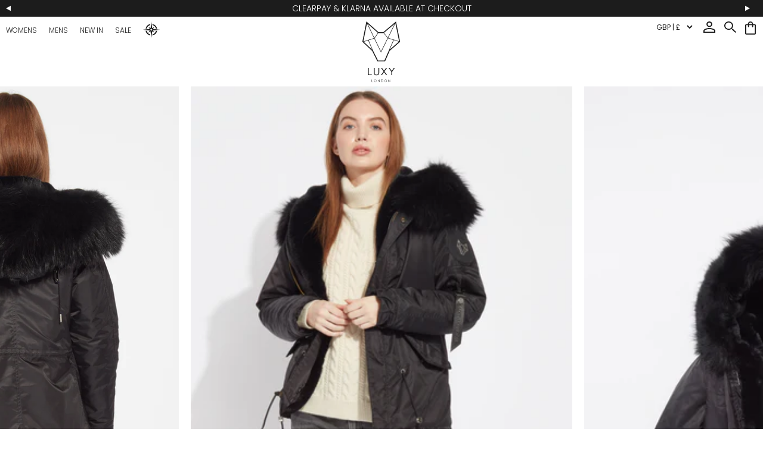

--- FILE ---
content_type: text/html; charset=utf-8
request_url: https://luxylondon.com/products/womens-black-water-repellent-luxy-fur-parka-black
body_size: 61067
content:
<!doctype html>
<html class="no-js" lang="en">
  <head>
  <meta name="google-site-verification" content="7_EjCU4sRtgGfgQeP1j98gUE-lyMnYy8D1a9pqnptAI" />
  <meta name="google-site-verification" content="3v2mcy_wC6iYOQVNa262vCGn8EdcfROG3AHVrH0vcHc" />
    <meta charset="utf-8">
    <meta http-equiv="X-UA-Compatible" content="IE=edge">
    <meta name="viewport" content="width=device-width,initial-scale=1">
    <meta name="theme-color" content="">
    <link rel="canonical" href="https://luxylondon.com/products/womens-black-water-repellent-luxy-fur-parka-black">
    <link rel="preconnect" href="https://cdn.shopify.com" crossorigin><link rel="icon" type="image/png" href="//luxylondon.com/cdn/shop/files/favicon.png?crop=center&height=32&v=1664984869&width=32"><link rel="preconnect" href="https://fonts.shopifycdn.com" crossorigin><title>
      Womens Black Water-Repellent Luxy Fur Parka - Black
 &ndash; Luxy London</title>

    
      <meta name="description" content="Our iconic outerwear, reinvigorated and updated for AW25 – the Women’s Luxy Premium Quality Fur Parka blends a distinctly urban culture inspired aesthetic with a host of modern features. The high-volume fur hooded silhouette is crafted from wind- and water-resistant nylon and generously lined with a plush Grade1 Replic">
    

    

<meta property="og:site_name" content="Luxy London">
<meta property="og:url" content="https://luxylondon.com/products/womens-black-water-repellent-luxy-fur-parka-black">
<meta property="og:title" content="Womens Black Water-Repellent Luxy Fur Parka - Black">
<meta property="og:type" content="product">
<meta property="og:description" content="Our iconic outerwear, reinvigorated and updated for AW25 – the Women’s Luxy Premium Quality Fur Parka blends a distinctly urban culture inspired aesthetic with a host of modern features. The high-volume fur hooded silhouette is crafted from wind- and water-resistant nylon and generously lined with a plush Grade1 Replic"><meta property="og:image" content="http://luxylondon.com/cdn/shop/products/Short_Black_Black_01.jpg?v=1667419465">
  <meta property="og:image:secure_url" content="https://luxylondon.com/cdn/shop/products/Short_Black_Black_01.jpg?v=1667419465">
  <meta property="og:image:width" content="1500">
  <meta property="og:image:height" content="2700"><meta property="og:price:amount" content="495.00">
  <meta property="og:price:currency" content="GBP"><meta name="twitter:card" content="summary_large_image">
<meta name="twitter:title" content="Womens Black Water-Repellent Luxy Fur Parka - Black">
<meta name="twitter:description" content="Our iconic outerwear, reinvigorated and updated for AW25 – the Women’s Luxy Premium Quality Fur Parka blends a distinctly urban culture inspired aesthetic with a host of modern features. The high-volume fur hooded silhouette is crafted from wind- and water-resistant nylon and generously lined with a plush Grade1 Replic">


    <script src="//luxylondon.com/cdn/shop/t/60/assets/global.js?v=147286491778344657391756928780" defer="defer"></script>

    
    
    
    
    
    
      <script>window.performance && window.performance.mark && window.performance.mark('shopify.content_for_header.start');</script><meta name="google-site-verification" content="hSrKNSPQu90B0_5o_Xpt03pzM9cVqJUxhN-SdeGoEt4">
<meta name="facebook-domain-verification" content="sn1igi6zsipvqm2pl0tuydmkggow7v">
<meta id="shopify-digital-wallet" name="shopify-digital-wallet" content="/1358168179/digital_wallets/dialog">
<meta name="shopify-checkout-api-token" content="6911ad037a4ed4ffc3a126c60bb10ff8">
<meta id="in-context-paypal-metadata" data-shop-id="1358168179" data-venmo-supported="false" data-environment="production" data-locale="en_US" data-paypal-v4="true" data-currency="GBP">
<link rel="alternate" type="application/json+oembed" href="https://luxylondon.com/products/womens-black-water-repellent-luxy-fur-parka-black.oembed">
<script async="async" src="/checkouts/internal/preloads.js?locale=en-GB"></script>
<link rel="preconnect" href="https://shop.app" crossorigin="anonymous">
<script async="async" src="https://shop.app/checkouts/internal/preloads.js?locale=en-GB&shop_id=1358168179" crossorigin="anonymous"></script>
<script id="apple-pay-shop-capabilities" type="application/json">{"shopId":1358168179,"countryCode":"GB","currencyCode":"GBP","merchantCapabilities":["supports3DS"],"merchantId":"gid:\/\/shopify\/Shop\/1358168179","merchantName":"Luxy London","requiredBillingContactFields":["postalAddress","email","phone"],"requiredShippingContactFields":["postalAddress","email","phone"],"shippingType":"shipping","supportedNetworks":["visa","maestro","masterCard","amex","discover","elo"],"total":{"type":"pending","label":"Luxy London","amount":"1.00"},"shopifyPaymentsEnabled":true,"supportsSubscriptions":true}</script>
<script id="shopify-features" type="application/json">{"accessToken":"6911ad037a4ed4ffc3a126c60bb10ff8","betas":["rich-media-storefront-analytics"],"domain":"luxylondon.com","predictiveSearch":true,"shopId":1358168179,"locale":"en"}</script>
<script>var Shopify = Shopify || {};
Shopify.shop = "luxylondon.myshopify.com";
Shopify.locale = "en";
Shopify.currency = {"active":"GBP","rate":"1.0"};
Shopify.country = "GB";
Shopify.theme = {"name":"DMT x Luxy - Mike - Fixes","id":184842092926,"schema_name":"Dawn","schema_version":"5.0.0","theme_store_id":null,"role":"main"};
Shopify.theme.handle = "null";
Shopify.theme.style = {"id":null,"handle":null};
Shopify.cdnHost = "luxylondon.com/cdn";
Shopify.routes = Shopify.routes || {};
Shopify.routes.root = "/";</script>
<script type="module">!function(o){(o.Shopify=o.Shopify||{}).modules=!0}(window);</script>
<script>!function(o){function n(){var o=[];function n(){o.push(Array.prototype.slice.apply(arguments))}return n.q=o,n}var t=o.Shopify=o.Shopify||{};t.loadFeatures=n(),t.autoloadFeatures=n()}(window);</script>
<script>
  window.ShopifyPay = window.ShopifyPay || {};
  window.ShopifyPay.apiHost = "shop.app\/pay";
  window.ShopifyPay.redirectState = null;
</script>
<script id="shop-js-analytics" type="application/json">{"pageType":"product"}</script>
<script defer="defer" async type="module" src="//luxylondon.com/cdn/shopifycloud/shop-js/modules/v2/client.init-shop-cart-sync_BdyHc3Nr.en.esm.js"></script>
<script defer="defer" async type="module" src="//luxylondon.com/cdn/shopifycloud/shop-js/modules/v2/chunk.common_Daul8nwZ.esm.js"></script>
<script type="module">
  await import("//luxylondon.com/cdn/shopifycloud/shop-js/modules/v2/client.init-shop-cart-sync_BdyHc3Nr.en.esm.js");
await import("//luxylondon.com/cdn/shopifycloud/shop-js/modules/v2/chunk.common_Daul8nwZ.esm.js");

  window.Shopify.SignInWithShop?.initShopCartSync?.({"fedCMEnabled":true,"windoidEnabled":true});

</script>
<script>
  window.Shopify = window.Shopify || {};
  if (!window.Shopify.featureAssets) window.Shopify.featureAssets = {};
  window.Shopify.featureAssets['shop-js'] = {"shop-cart-sync":["modules/v2/client.shop-cart-sync_QYOiDySF.en.esm.js","modules/v2/chunk.common_Daul8nwZ.esm.js"],"init-fed-cm":["modules/v2/client.init-fed-cm_DchLp9rc.en.esm.js","modules/v2/chunk.common_Daul8nwZ.esm.js"],"shop-button":["modules/v2/client.shop-button_OV7bAJc5.en.esm.js","modules/v2/chunk.common_Daul8nwZ.esm.js"],"init-windoid":["modules/v2/client.init-windoid_DwxFKQ8e.en.esm.js","modules/v2/chunk.common_Daul8nwZ.esm.js"],"shop-cash-offers":["modules/v2/client.shop-cash-offers_DWtL6Bq3.en.esm.js","modules/v2/chunk.common_Daul8nwZ.esm.js","modules/v2/chunk.modal_CQq8HTM6.esm.js"],"shop-toast-manager":["modules/v2/client.shop-toast-manager_CX9r1SjA.en.esm.js","modules/v2/chunk.common_Daul8nwZ.esm.js"],"init-shop-email-lookup-coordinator":["modules/v2/client.init-shop-email-lookup-coordinator_UhKnw74l.en.esm.js","modules/v2/chunk.common_Daul8nwZ.esm.js"],"pay-button":["modules/v2/client.pay-button_DzxNnLDY.en.esm.js","modules/v2/chunk.common_Daul8nwZ.esm.js"],"avatar":["modules/v2/client.avatar_BTnouDA3.en.esm.js"],"init-shop-cart-sync":["modules/v2/client.init-shop-cart-sync_BdyHc3Nr.en.esm.js","modules/v2/chunk.common_Daul8nwZ.esm.js"],"shop-login-button":["modules/v2/client.shop-login-button_D8B466_1.en.esm.js","modules/v2/chunk.common_Daul8nwZ.esm.js","modules/v2/chunk.modal_CQq8HTM6.esm.js"],"init-customer-accounts-sign-up":["modules/v2/client.init-customer-accounts-sign-up_C8fpPm4i.en.esm.js","modules/v2/client.shop-login-button_D8B466_1.en.esm.js","modules/v2/chunk.common_Daul8nwZ.esm.js","modules/v2/chunk.modal_CQq8HTM6.esm.js"],"init-shop-for-new-customer-accounts":["modules/v2/client.init-shop-for-new-customer-accounts_CVTO0Ztu.en.esm.js","modules/v2/client.shop-login-button_D8B466_1.en.esm.js","modules/v2/chunk.common_Daul8nwZ.esm.js","modules/v2/chunk.modal_CQq8HTM6.esm.js"],"init-customer-accounts":["modules/v2/client.init-customer-accounts_dRgKMfrE.en.esm.js","modules/v2/client.shop-login-button_D8B466_1.en.esm.js","modules/v2/chunk.common_Daul8nwZ.esm.js","modules/v2/chunk.modal_CQq8HTM6.esm.js"],"shop-follow-button":["modules/v2/client.shop-follow-button_CkZpjEct.en.esm.js","modules/v2/chunk.common_Daul8nwZ.esm.js","modules/v2/chunk.modal_CQq8HTM6.esm.js"],"lead-capture":["modules/v2/client.lead-capture_BntHBhfp.en.esm.js","modules/v2/chunk.common_Daul8nwZ.esm.js","modules/v2/chunk.modal_CQq8HTM6.esm.js"],"checkout-modal":["modules/v2/client.checkout-modal_CfxcYbTm.en.esm.js","modules/v2/chunk.common_Daul8nwZ.esm.js","modules/v2/chunk.modal_CQq8HTM6.esm.js"],"shop-login":["modules/v2/client.shop-login_Da4GZ2H6.en.esm.js","modules/v2/chunk.common_Daul8nwZ.esm.js","modules/v2/chunk.modal_CQq8HTM6.esm.js"],"payment-terms":["modules/v2/client.payment-terms_MV4M3zvL.en.esm.js","modules/v2/chunk.common_Daul8nwZ.esm.js","modules/v2/chunk.modal_CQq8HTM6.esm.js"]};
</script>
<script>(function() {
  var isLoaded = false;
  function asyncLoad() {
    if (isLoaded) return;
    isLoaded = true;
    var urls = ["https:\/\/chimpstatic.com\/mcjs-connected\/js\/users\/1c01187b9b2e3039dbe7495ed\/86be195b542ce1546e6f923a3.js?shop=luxylondon.myshopify.com","https:\/\/sfdr.co\/sfdr.js?sid=41053\u0026shop=luxylondon.myshopify.com","https:\/\/cdn1.stamped.io\/files\/widget.min.js?shop=luxylondon.myshopify.com","https:\/\/cdn.nfcube.com\/instafeed-383414738b0b8f6bceea82964cac0973.js?shop=luxylondon.myshopify.com"];
    for (var i = 0; i < urls.length; i++) {
      var s = document.createElement('script');
      s.type = 'text/javascript';
      s.async = true;
      s.src = urls[i];
      var x = document.getElementsByTagName('script')[0];
      x.parentNode.insertBefore(s, x);
    }
  };
  if(window.attachEvent) {
    window.attachEvent('onload', asyncLoad);
  } else {
    window.addEventListener('load', asyncLoad, false);
  }
})();</script>
<script id="__st">var __st={"a":1358168179,"offset":0,"reqid":"d524aa96-3554-47ee-b401-e443b6130631-1769015738","pageurl":"luxylondon.com\/products\/womens-black-water-repellent-luxy-fur-parka-black","u":"1b9cce17049e","p":"product","rtyp":"product","rid":4600015847539};</script>
<script>window.ShopifyPaypalV4VisibilityTracking = true;</script>
<script id="captcha-bootstrap">!function(){'use strict';const t='contact',e='account',n='new_comment',o=[[t,t],['blogs',n],['comments',n],[t,'customer']],c=[[e,'customer_login'],[e,'guest_login'],[e,'recover_customer_password'],[e,'create_customer']],r=t=>t.map((([t,e])=>`form[action*='/${t}']:not([data-nocaptcha='true']) input[name='form_type'][value='${e}']`)).join(','),a=t=>()=>t?[...document.querySelectorAll(t)].map((t=>t.form)):[];function s(){const t=[...o],e=r(t);return a(e)}const i='password',u='form_key',d=['recaptcha-v3-token','g-recaptcha-response','h-captcha-response',i],f=()=>{try{return window.sessionStorage}catch{return}},m='__shopify_v',_=t=>t.elements[u];function p(t,e,n=!1){try{const o=window.sessionStorage,c=JSON.parse(o.getItem(e)),{data:r}=function(t){const{data:e,action:n}=t;return t[m]||n?{data:e,action:n}:{data:t,action:n}}(c);for(const[e,n]of Object.entries(r))t.elements[e]&&(t.elements[e].value=n);n&&o.removeItem(e)}catch(o){console.error('form repopulation failed',{error:o})}}const l='form_type',E='cptcha';function T(t){t.dataset[E]=!0}const w=window,h=w.document,L='Shopify',v='ce_forms',y='captcha';let A=!1;((t,e)=>{const n=(g='f06e6c50-85a8-45c8-87d0-21a2b65856fe',I='https://cdn.shopify.com/shopifycloud/storefront-forms-hcaptcha/ce_storefront_forms_captcha_hcaptcha.v1.5.2.iife.js',D={infoText:'Protected by hCaptcha',privacyText:'Privacy',termsText:'Terms'},(t,e,n)=>{const o=w[L][v],c=o.bindForm;if(c)return c(t,g,e,D).then(n);var r;o.q.push([[t,g,e,D],n]),r=I,A||(h.body.append(Object.assign(h.createElement('script'),{id:'captcha-provider',async:!0,src:r})),A=!0)});var g,I,D;w[L]=w[L]||{},w[L][v]=w[L][v]||{},w[L][v].q=[],w[L][y]=w[L][y]||{},w[L][y].protect=function(t,e){n(t,void 0,e),T(t)},Object.freeze(w[L][y]),function(t,e,n,w,h,L){const[v,y,A,g]=function(t,e,n){const i=e?o:[],u=t?c:[],d=[...i,...u],f=r(d),m=r(i),_=r(d.filter((([t,e])=>n.includes(e))));return[a(f),a(m),a(_),s()]}(w,h,L),I=t=>{const e=t.target;return e instanceof HTMLFormElement?e:e&&e.form},D=t=>v().includes(t);t.addEventListener('submit',(t=>{const e=I(t);if(!e)return;const n=D(e)&&!e.dataset.hcaptchaBound&&!e.dataset.recaptchaBound,o=_(e),c=g().includes(e)&&(!o||!o.value);(n||c)&&t.preventDefault(),c&&!n&&(function(t){try{if(!f())return;!function(t){const e=f();if(!e)return;const n=_(t);if(!n)return;const o=n.value;o&&e.removeItem(o)}(t);const e=Array.from(Array(32),(()=>Math.random().toString(36)[2])).join('');!function(t,e){_(t)||t.append(Object.assign(document.createElement('input'),{type:'hidden',name:u})),t.elements[u].value=e}(t,e),function(t,e){const n=f();if(!n)return;const o=[...t.querySelectorAll(`input[type='${i}']`)].map((({name:t})=>t)),c=[...d,...o],r={};for(const[a,s]of new FormData(t).entries())c.includes(a)||(r[a]=s);n.setItem(e,JSON.stringify({[m]:1,action:t.action,data:r}))}(t,e)}catch(e){console.error('failed to persist form',e)}}(e),e.submit())}));const S=(t,e)=>{t&&!t.dataset[E]&&(n(t,e.some((e=>e===t))),T(t))};for(const o of['focusin','change'])t.addEventListener(o,(t=>{const e=I(t);D(e)&&S(e,y())}));const B=e.get('form_key'),M=e.get(l),P=B&&M;t.addEventListener('DOMContentLoaded',(()=>{const t=y();if(P)for(const e of t)e.elements[l].value===M&&p(e,B);[...new Set([...A(),...v().filter((t=>'true'===t.dataset.shopifyCaptcha))])].forEach((e=>S(e,t)))}))}(h,new URLSearchParams(w.location.search),n,t,e,['guest_login'])})(!0,!0)}();</script>
<script integrity="sha256-4kQ18oKyAcykRKYeNunJcIwy7WH5gtpwJnB7kiuLZ1E=" data-source-attribution="shopify.loadfeatures" defer="defer" src="//luxylondon.com/cdn/shopifycloud/storefront/assets/storefront/load_feature-a0a9edcb.js" crossorigin="anonymous"></script>
<script crossorigin="anonymous" defer="defer" src="//luxylondon.com/cdn/shopifycloud/storefront/assets/shopify_pay/storefront-65b4c6d7.js?v=20250812"></script>
<script data-source-attribution="shopify.dynamic_checkout.dynamic.init">var Shopify=Shopify||{};Shopify.PaymentButton=Shopify.PaymentButton||{isStorefrontPortableWallets:!0,init:function(){window.Shopify.PaymentButton.init=function(){};var t=document.createElement("script");t.src="https://luxylondon.com/cdn/shopifycloud/portable-wallets/latest/portable-wallets.en.js",t.type="module",document.head.appendChild(t)}};
</script>
<script data-source-attribution="shopify.dynamic_checkout.buyer_consent">
  function portableWalletsHideBuyerConsent(e){var t=document.getElementById("shopify-buyer-consent"),n=document.getElementById("shopify-subscription-policy-button");t&&n&&(t.classList.add("hidden"),t.setAttribute("aria-hidden","true"),n.removeEventListener("click",e))}function portableWalletsShowBuyerConsent(e){var t=document.getElementById("shopify-buyer-consent"),n=document.getElementById("shopify-subscription-policy-button");t&&n&&(t.classList.remove("hidden"),t.removeAttribute("aria-hidden"),n.addEventListener("click",e))}window.Shopify?.PaymentButton&&(window.Shopify.PaymentButton.hideBuyerConsent=portableWalletsHideBuyerConsent,window.Shopify.PaymentButton.showBuyerConsent=portableWalletsShowBuyerConsent);
</script>
<script data-source-attribution="shopify.dynamic_checkout.cart.bootstrap">document.addEventListener("DOMContentLoaded",(function(){function t(){return document.querySelector("shopify-accelerated-checkout-cart, shopify-accelerated-checkout")}if(t())Shopify.PaymentButton.init();else{new MutationObserver((function(e,n){t()&&(Shopify.PaymentButton.init(),n.disconnect())})).observe(document.body,{childList:!0,subtree:!0})}}));
</script>
<link id="shopify-accelerated-checkout-styles" rel="stylesheet" media="screen" href="https://luxylondon.com/cdn/shopifycloud/portable-wallets/latest/accelerated-checkout-backwards-compat.css" crossorigin="anonymous">
<style id="shopify-accelerated-checkout-cart">
        #shopify-buyer-consent {
  margin-top: 1em;
  display: inline-block;
  width: 100%;
}

#shopify-buyer-consent.hidden {
  display: none;
}

#shopify-subscription-policy-button {
  background: none;
  border: none;
  padding: 0;
  text-decoration: underline;
  font-size: inherit;
  cursor: pointer;
}

#shopify-subscription-policy-button::before {
  box-shadow: none;
}

      </style>

<script>window.performance && window.performance.mark && window.performance.mark('shopify.content_for_header.end');</script>
    


    <style data-shopify>
      @font-face {
  font-family: Poppins;
  font-weight: 300;
  font-style: normal;
  font-display: swap;
  src: url("//luxylondon.com/cdn/fonts/poppins/poppins_n3.05f58335c3209cce17da4f1f1ab324ebe2982441.woff2") format("woff2"),
       url("//luxylondon.com/cdn/fonts/poppins/poppins_n3.6971368e1f131d2c8ff8e3a44a36b577fdda3ff5.woff") format("woff");
}

      @font-face {
  font-family: Poppins;
  font-weight: 700;
  font-style: normal;
  font-display: swap;
  src: url("//luxylondon.com/cdn/fonts/poppins/poppins_n7.56758dcf284489feb014a026f3727f2f20a54626.woff2") format("woff2"),
       url("//luxylondon.com/cdn/fonts/poppins/poppins_n7.f34f55d9b3d3205d2cd6f64955ff4b36f0cfd8da.woff") format("woff");
}

      @font-face {
  font-family: Poppins;
  font-weight: 300;
  font-style: italic;
  font-display: swap;
  src: url("//luxylondon.com/cdn/fonts/poppins/poppins_i3.8536b4423050219f608e17f134fe9ea3b01ed890.woff2") format("woff2"),
       url("//luxylondon.com/cdn/fonts/poppins/poppins_i3.0f4433ada196bcabf726ed78f8e37e0995762f7f.woff") format("woff");
}

      @font-face {
  font-family: Poppins;
  font-weight: 700;
  font-style: italic;
  font-display: swap;
  src: url("//luxylondon.com/cdn/fonts/poppins/poppins_i7.42fd71da11e9d101e1e6c7932199f925f9eea42d.woff2") format("woff2"),
       url("//luxylondon.com/cdn/fonts/poppins/poppins_i7.ec8499dbd7616004e21155106d13837fff4cf556.woff") format("woff");
}

      @font-face {
  font-family: Poppins;
  font-weight: 600;
  font-style: normal;
  font-display: swap;
  src: url("//luxylondon.com/cdn/fonts/poppins/poppins_n6.aa29d4918bc243723d56b59572e18228ed0786f6.woff2") format("woff2"),
       url("//luxylondon.com/cdn/fonts/poppins/poppins_n6.5f815d845fe073750885d5b7e619ee00e8111208.woff") format("woff");
}


      :root {
        --font-body-family: Poppins, sans-serif;
        --font-body-style: normal;
        --font-body-weight: 300;
        --font-body-weight-bold: 600;

        --font-heading-family: Poppins, sans-serif;
        --font-heading-style: normal;
        --font-heading-weight: 600;

        --font-body-scale: 1.0;
        --font-heading-scale: 1.0;

        --color-base-text: 18, 18, 18;
        --color-shadow: 18, 18, 18;
        --color-base-background-1: 255, 255, 255;
        --color-base-background-2: 243, 243, 243;
        --color-base-solid-button-labels: 255, 255, 255;
        --color-base-outline-button-labels: 18, 18, 18;
        --color-base-accent-1: 18, 18, 18;
        --color-base-accent-2: 51, 79, 180;
        --payment-terms-background-color: #ffffff;

        --gradient-base-background-1: #ffffff;
        --gradient-base-background-2: #f3f3f3;
        --gradient-base-accent-1: #121212;
        --gradient-base-accent-2: #334fb4;

        --media-padding: px;
        --media-border-opacity: 0.05;
        --media-border-width: 1px;
        --media-radius: 0px;
        --media-shadow-opacity: 0.0;
        --media-shadow-horizontal-offset: 0px;
        --media-shadow-vertical-offset: 4px;
        --media-shadow-blur-radius: 5px;
        --media-shadow-visible: 0;

        --page-width: 120rem;
        --page-width-margin: 0rem;

        --card-image-padding: 0.0rem;
        --card-corner-radius: 0.0rem;
        --card-text-alignment: left;
        --card-border-width: 0.0rem;
        --card-border-opacity: 0.1;
        --card-shadow-opacity: 0.0;
        --card-shadow-visible: 0;
        --card-shadow-horizontal-offset: 0.0rem;
        --card-shadow-vertical-offset: 0.4rem;
        --card-shadow-blur-radius: 0.5rem;

        --badge-corner-radius: 4.0rem;

        --popup-border-width: 1px;
        --popup-border-opacity: 0.1;
        --popup-corner-radius: 0px;
        --popup-shadow-opacity: 0.0;
        --popup-shadow-horizontal-offset: 0px;
        --popup-shadow-vertical-offset: 4px;
        --popup-shadow-blur-radius: 5px;

        --drawer-border-width: 1px;
        --drawer-border-opacity: 0.1;
        --drawer-shadow-opacity: 0.0;
        --drawer-shadow-horizontal-offset: 0px;
        --drawer-shadow-vertical-offset: 4px;
        --drawer-shadow-blur-radius: 5px;

        --spacing-sections-desktop: 0px;
        --spacing-sections-mobile: 0px;

        --grid-desktop-vertical-spacing: 8px;
        --grid-desktop-horizontal-spacing: 8px;
        --grid-mobile-vertical-spacing: 4px;
        --grid-mobile-horizontal-spacing: 4px;

        --text-boxes-border-opacity: 0.1;
        --text-boxes-border-width: 0px;
        --text-boxes-radius: 0px;
        --text-boxes-shadow-opacity: 0.0;
        --text-boxes-shadow-visible: 0;
        --text-boxes-shadow-horizontal-offset: 0px;
        --text-boxes-shadow-vertical-offset: 4px;
        --text-boxes-shadow-blur-radius: 5px;

        --buttons-radius: 0px;
        --buttons-radius-outset: 0px;
        --buttons-border-width: 1px;
        --buttons-border-opacity: 1.0;
        --buttons-shadow-opacity: 0.0;
        --buttons-shadow-visible: 0;
        --buttons-shadow-horizontal-offset: 0px;
        --buttons-shadow-vertical-offset: 4px;
        --buttons-shadow-blur-radius: 5px;
        --buttons-border-offset: 0px;

        --inputs-radius: 0px;
        --inputs-border-width: 1px;
        --inputs-border-opacity: 0.55;
        --inputs-shadow-opacity: 0.0;
        --inputs-shadow-horizontal-offset: 0px;
        --inputs-margin-offset: 0px;
        --inputs-shadow-vertical-offset: 4px;
        --inputs-shadow-blur-radius: 5px;
        --inputs-radius-outset: 0px;

        --variant-pills-radius: 40px;
        --variant-pills-border-width: 1px;
        --variant-pills-border-opacity: 0.55;
        --variant-pills-shadow-opacity: 0.0;
        --variant-pills-shadow-horizontal-offset: 0px;
        --variant-pills-shadow-vertical-offset: 4px;
        --variant-pills-shadow-blur-radius: 5px;
      }

      *,
      *::before,
      *::after {
        box-sizing: inherit;
      }

      html {
        box-sizing: border-box;
        font-size: calc(var(--font-body-scale) * 62.5%);
        height: 100%;
      }

      body {
        display: grid;
        grid-template-rows: auto auto 1fr auto;
        grid-template-columns: 100%;
        min-height: 100%;
        margin: 0;
        font-family: var(--font-body-family);
        font-style: var(--font-body-style);
        font-weight: var(--font-body-weight);
      }

      @media screen and (min-width: 750px) {
        body {
          font-size: 1.6rem;
        }
      }
    </style>

    
        
          <style>
            body {
              margin-top: 145px!important;
            }

            @media only screen and (max-width: 1099px) {
              body {
                margin-top: 75px!important;
              }
            }
          </style>
        
    

    <link href="//luxylondon.com/cdn/shop/t/60/assets/base.css?v=137840459717736534781756928780" rel="stylesheet" type="text/css" media="all" />
    <link href="//luxylondon.com/cdn/shop/t/60/assets/dmt-base.css?v=177287542918166774481757010508" rel="stylesheet" type="text/css" media="all" />
    <link href="//luxylondon.com/cdn/shop/t/60/assets/splide-core.min.css?v=23284300864073171001756928780" rel="stylesheet" type="text/css" media="all" />
<link rel="preload" as="font" href="//luxylondon.com/cdn/fonts/poppins/poppins_n3.05f58335c3209cce17da4f1f1ab324ebe2982441.woff2" type="font/woff2" crossorigin><link rel="preload" as="font" href="//luxylondon.com/cdn/fonts/poppins/poppins_n6.aa29d4918bc243723d56b59572e18228ed0786f6.woff2" type="font/woff2" crossorigin><script>document.documentElement.className = document.documentElement.className.replace('no-js', 'js');
    if (Shopify.designMode) {
      document.documentElement.classList.add('shopify-design-mode');
    }
    </script>
  <!-- BEGIN app block: shopify://apps/klaviyo-email-marketing-sms/blocks/klaviyo-onsite-embed/2632fe16-c075-4321-a88b-50b567f42507 -->












  <script async src="https://static.klaviyo.com/onsite/js/RzUcY3/klaviyo.js?company_id=RzUcY3"></script>
  <script>!function(){if(!window.klaviyo){window._klOnsite=window._klOnsite||[];try{window.klaviyo=new Proxy({},{get:function(n,i){return"push"===i?function(){var n;(n=window._klOnsite).push.apply(n,arguments)}:function(){for(var n=arguments.length,o=new Array(n),w=0;w<n;w++)o[w]=arguments[w];var t="function"==typeof o[o.length-1]?o.pop():void 0,e=new Promise((function(n){window._klOnsite.push([i].concat(o,[function(i){t&&t(i),n(i)}]))}));return e}}})}catch(n){window.klaviyo=window.klaviyo||[],window.klaviyo.push=function(){var n;(n=window._klOnsite).push.apply(n,arguments)}}}}();</script>

  
    <script id="viewed_product">
      if (item == null) {
        var _learnq = _learnq || [];

        var MetafieldReviews = null
        var MetafieldYotpoRating = null
        var MetafieldYotpoCount = null
        var MetafieldLooxRating = null
        var MetafieldLooxCount = null
        var okendoProduct = null
        var okendoProductReviewCount = null
        var okendoProductReviewAverageValue = null
        try {
          // The following fields are used for Customer Hub recently viewed in order to add reviews.
          // This information is not part of __kla_viewed. Instead, it is part of __kla_viewed_reviewed_items
          MetafieldReviews = {};
          MetafieldYotpoRating = null
          MetafieldYotpoCount = null
          MetafieldLooxRating = null
          MetafieldLooxCount = null

          okendoProduct = null
          // If the okendo metafield is not legacy, it will error, which then requires the new json formatted data
          if (okendoProduct && 'error' in okendoProduct) {
            okendoProduct = null
          }
          okendoProductReviewCount = okendoProduct ? okendoProduct.reviewCount : null
          okendoProductReviewAverageValue = okendoProduct ? okendoProduct.reviewAverageValue : null
        } catch (error) {
          console.error('Error in Klaviyo onsite reviews tracking:', error);
        }

        var item = {
          Name: "Womens Black Water-Repellent Luxy Fur Parka - Black",
          ProductID: 4600015847539,
          Categories: ["Parkas","Shop","Womens","Womens  Fur Parkas","Womens Fur Collection"],
          ImageURL: "https://luxylondon.com/cdn/shop/products/Short_Black_Black_01_grande.jpg?v=1667419465",
          URL: "https://luxylondon.com/products/womens-black-water-repellent-luxy-fur-parka-black",
          Brand: "Luxy London",
          Price: "£495.00",
          Value: "495.00",
          CompareAtPrice: "£0.00"
        };
        _learnq.push(['track', 'Viewed Product', item]);
        _learnq.push(['trackViewedItem', {
          Title: item.Name,
          ItemId: item.ProductID,
          Categories: item.Categories,
          ImageUrl: item.ImageURL,
          Url: item.URL,
          Metadata: {
            Brand: item.Brand,
            Price: item.Price,
            Value: item.Value,
            CompareAtPrice: item.CompareAtPrice
          },
          metafields:{
            reviews: MetafieldReviews,
            yotpo:{
              rating: MetafieldYotpoRating,
              count: MetafieldYotpoCount,
            },
            loox:{
              rating: MetafieldLooxRating,
              count: MetafieldLooxCount,
            },
            okendo: {
              rating: okendoProductReviewAverageValue,
              count: okendoProductReviewCount,
            }
          }
        }]);
      }
    </script>
  




  <script>
    window.klaviyoReviewsProductDesignMode = false
  </script>







<!-- END app block --><link href="https://monorail-edge.shopifysvc.com" rel="dns-prefetch">
<script>(function(){if ("sendBeacon" in navigator && "performance" in window) {try {var session_token_from_headers = performance.getEntriesByType('navigation')[0].serverTiming.find(x => x.name == '_s').description;} catch {var session_token_from_headers = undefined;}var session_cookie_matches = document.cookie.match(/_shopify_s=([^;]*)/);var session_token_from_cookie = session_cookie_matches && session_cookie_matches.length === 2 ? session_cookie_matches[1] : "";var session_token = session_token_from_headers || session_token_from_cookie || "";function handle_abandonment_event(e) {var entries = performance.getEntries().filter(function(entry) {return /monorail-edge.shopifysvc.com/.test(entry.name);});if (!window.abandonment_tracked && entries.length === 0) {window.abandonment_tracked = true;var currentMs = Date.now();var navigation_start = performance.timing.navigationStart;var payload = {shop_id: 1358168179,url: window.location.href,navigation_start,duration: currentMs - navigation_start,session_token,page_type: "product"};window.navigator.sendBeacon("https://monorail-edge.shopifysvc.com/v1/produce", JSON.stringify({schema_id: "online_store_buyer_site_abandonment/1.1",payload: payload,metadata: {event_created_at_ms: currentMs,event_sent_at_ms: currentMs}}));}}window.addEventListener('pagehide', handle_abandonment_event);}}());</script>
<script id="web-pixels-manager-setup">(function e(e,d,r,n,o){if(void 0===o&&(o={}),!Boolean(null===(a=null===(i=window.Shopify)||void 0===i?void 0:i.analytics)||void 0===a?void 0:a.replayQueue)){var i,a;window.Shopify=window.Shopify||{};var t=window.Shopify;t.analytics=t.analytics||{};var s=t.analytics;s.replayQueue=[],s.publish=function(e,d,r){return s.replayQueue.push([e,d,r]),!0};try{self.performance.mark("wpm:start")}catch(e){}var l=function(){var e={modern:/Edge?\/(1{2}[4-9]|1[2-9]\d|[2-9]\d{2}|\d{4,})\.\d+(\.\d+|)|Firefox\/(1{2}[4-9]|1[2-9]\d|[2-9]\d{2}|\d{4,})\.\d+(\.\d+|)|Chrom(ium|e)\/(9{2}|\d{3,})\.\d+(\.\d+|)|(Maci|X1{2}).+ Version\/(15\.\d+|(1[6-9]|[2-9]\d|\d{3,})\.\d+)([,.]\d+|)( \(\w+\)|)( Mobile\/\w+|) Safari\/|Chrome.+OPR\/(9{2}|\d{3,})\.\d+\.\d+|(CPU[ +]OS|iPhone[ +]OS|CPU[ +]iPhone|CPU IPhone OS|CPU iPad OS)[ +]+(15[._]\d+|(1[6-9]|[2-9]\d|\d{3,})[._]\d+)([._]\d+|)|Android:?[ /-](13[3-9]|1[4-9]\d|[2-9]\d{2}|\d{4,})(\.\d+|)(\.\d+|)|Android.+Firefox\/(13[5-9]|1[4-9]\d|[2-9]\d{2}|\d{4,})\.\d+(\.\d+|)|Android.+Chrom(ium|e)\/(13[3-9]|1[4-9]\d|[2-9]\d{2}|\d{4,})\.\d+(\.\d+|)|SamsungBrowser\/([2-9]\d|\d{3,})\.\d+/,legacy:/Edge?\/(1[6-9]|[2-9]\d|\d{3,})\.\d+(\.\d+|)|Firefox\/(5[4-9]|[6-9]\d|\d{3,})\.\d+(\.\d+|)|Chrom(ium|e)\/(5[1-9]|[6-9]\d|\d{3,})\.\d+(\.\d+|)([\d.]+$|.*Safari\/(?![\d.]+ Edge\/[\d.]+$))|(Maci|X1{2}).+ Version\/(10\.\d+|(1[1-9]|[2-9]\d|\d{3,})\.\d+)([,.]\d+|)( \(\w+\)|)( Mobile\/\w+|) Safari\/|Chrome.+OPR\/(3[89]|[4-9]\d|\d{3,})\.\d+\.\d+|(CPU[ +]OS|iPhone[ +]OS|CPU[ +]iPhone|CPU IPhone OS|CPU iPad OS)[ +]+(10[._]\d+|(1[1-9]|[2-9]\d|\d{3,})[._]\d+)([._]\d+|)|Android:?[ /-](13[3-9]|1[4-9]\d|[2-9]\d{2}|\d{4,})(\.\d+|)(\.\d+|)|Mobile Safari.+OPR\/([89]\d|\d{3,})\.\d+\.\d+|Android.+Firefox\/(13[5-9]|1[4-9]\d|[2-9]\d{2}|\d{4,})\.\d+(\.\d+|)|Android.+Chrom(ium|e)\/(13[3-9]|1[4-9]\d|[2-9]\d{2}|\d{4,})\.\d+(\.\d+|)|Android.+(UC? ?Browser|UCWEB|U3)[ /]?(15\.([5-9]|\d{2,})|(1[6-9]|[2-9]\d|\d{3,})\.\d+)\.\d+|SamsungBrowser\/(5\.\d+|([6-9]|\d{2,})\.\d+)|Android.+MQ{2}Browser\/(14(\.(9|\d{2,})|)|(1[5-9]|[2-9]\d|\d{3,})(\.\d+|))(\.\d+|)|K[Aa][Ii]OS\/(3\.\d+|([4-9]|\d{2,})\.\d+)(\.\d+|)/},d=e.modern,r=e.legacy,n=navigator.userAgent;return n.match(d)?"modern":n.match(r)?"legacy":"unknown"}(),u="modern"===l?"modern":"legacy",c=(null!=n?n:{modern:"",legacy:""})[u],f=function(e){return[e.baseUrl,"/wpm","/b",e.hashVersion,"modern"===e.buildTarget?"m":"l",".js"].join("")}({baseUrl:d,hashVersion:r,buildTarget:u}),m=function(e){var d=e.version,r=e.bundleTarget,n=e.surface,o=e.pageUrl,i=e.monorailEndpoint;return{emit:function(e){var a=e.status,t=e.errorMsg,s=(new Date).getTime(),l=JSON.stringify({metadata:{event_sent_at_ms:s},events:[{schema_id:"web_pixels_manager_load/3.1",payload:{version:d,bundle_target:r,page_url:o,status:a,surface:n,error_msg:t},metadata:{event_created_at_ms:s}}]});if(!i)return console&&console.warn&&console.warn("[Web Pixels Manager] No Monorail endpoint provided, skipping logging."),!1;try{return self.navigator.sendBeacon.bind(self.navigator)(i,l)}catch(e){}var u=new XMLHttpRequest;try{return u.open("POST",i,!0),u.setRequestHeader("Content-Type","text/plain"),u.send(l),!0}catch(e){return console&&console.warn&&console.warn("[Web Pixels Manager] Got an unhandled error while logging to Monorail."),!1}}}}({version:r,bundleTarget:l,surface:e.surface,pageUrl:self.location.href,monorailEndpoint:e.monorailEndpoint});try{o.browserTarget=l,function(e){var d=e.src,r=e.async,n=void 0===r||r,o=e.onload,i=e.onerror,a=e.sri,t=e.scriptDataAttributes,s=void 0===t?{}:t,l=document.createElement("script"),u=document.querySelector("head"),c=document.querySelector("body");if(l.async=n,l.src=d,a&&(l.integrity=a,l.crossOrigin="anonymous"),s)for(var f in s)if(Object.prototype.hasOwnProperty.call(s,f))try{l.dataset[f]=s[f]}catch(e){}if(o&&l.addEventListener("load",o),i&&l.addEventListener("error",i),u)u.appendChild(l);else{if(!c)throw new Error("Did not find a head or body element to append the script");c.appendChild(l)}}({src:f,async:!0,onload:function(){if(!function(){var e,d;return Boolean(null===(d=null===(e=window.Shopify)||void 0===e?void 0:e.analytics)||void 0===d?void 0:d.initialized)}()){var d=window.webPixelsManager.init(e)||void 0;if(d){var r=window.Shopify.analytics;r.replayQueue.forEach((function(e){var r=e[0],n=e[1],o=e[2];d.publishCustomEvent(r,n,o)})),r.replayQueue=[],r.publish=d.publishCustomEvent,r.visitor=d.visitor,r.initialized=!0}}},onerror:function(){return m.emit({status:"failed",errorMsg:"".concat(f," has failed to load")})},sri:function(e){var d=/^sha384-[A-Za-z0-9+/=]+$/;return"string"==typeof e&&d.test(e)}(c)?c:"",scriptDataAttributes:o}),m.emit({status:"loading"})}catch(e){m.emit({status:"failed",errorMsg:(null==e?void 0:e.message)||"Unknown error"})}}})({shopId: 1358168179,storefrontBaseUrl: "https://luxylondon.com",extensionsBaseUrl: "https://extensions.shopifycdn.com/cdn/shopifycloud/web-pixels-manager",monorailEndpoint: "https://monorail-edge.shopifysvc.com/unstable/produce_batch",surface: "storefront-renderer",enabledBetaFlags: ["2dca8a86"],webPixelsConfigList: [{"id":"2978447742","configuration":"{\"accountID\":\"RzUcY3\",\"webPixelConfig\":\"eyJlbmFibGVBZGRlZFRvQ2FydEV2ZW50cyI6IHRydWV9\"}","eventPayloadVersion":"v1","runtimeContext":"STRICT","scriptVersion":"524f6c1ee37bacdca7657a665bdca589","type":"APP","apiClientId":123074,"privacyPurposes":["ANALYTICS","MARKETING"],"dataSharingAdjustments":{"protectedCustomerApprovalScopes":["read_customer_address","read_customer_email","read_customer_name","read_customer_personal_data","read_customer_phone"]}},{"id":"2426470782","configuration":"{\"store_id\":\"41053\"}","eventPayloadVersion":"v1","runtimeContext":"STRICT","scriptVersion":"78620b807a4780e461f22abf187ebcc5","type":"APP","apiClientId":210101,"privacyPurposes":["ANALYTICS"],"dataSharingAdjustments":{"protectedCustomerApprovalScopes":["read_customer_personal_data"]}},{"id":"183894274","configuration":"{\"pixel_id\":\"757170387323537\",\"pixel_type\":\"facebook_pixel\"}","eventPayloadVersion":"v1","runtimeContext":"OPEN","scriptVersion":"ca16bc87fe92b6042fbaa3acc2fbdaa6","type":"APP","apiClientId":2329312,"privacyPurposes":["ANALYTICS","MARKETING","SALE_OF_DATA"],"dataSharingAdjustments":{"protectedCustomerApprovalScopes":["read_customer_address","read_customer_email","read_customer_name","read_customer_personal_data","read_customer_phone"]}},{"id":"160137598","eventPayloadVersion":"v1","runtimeContext":"LAX","scriptVersion":"1","type":"CUSTOM","privacyPurposes":["MARKETING"],"name":"Meta pixel (migrated)"},{"id":"189399422","eventPayloadVersion":"v1","runtimeContext":"LAX","scriptVersion":"1","type":"CUSTOM","privacyPurposes":["ANALYTICS"],"name":"Google Analytics tag (migrated)"},{"id":"shopify-app-pixel","configuration":"{}","eventPayloadVersion":"v1","runtimeContext":"STRICT","scriptVersion":"0450","apiClientId":"shopify-pixel","type":"APP","privacyPurposes":["ANALYTICS","MARKETING"]},{"id":"shopify-custom-pixel","eventPayloadVersion":"v1","runtimeContext":"LAX","scriptVersion":"0450","apiClientId":"shopify-pixel","type":"CUSTOM","privacyPurposes":["ANALYTICS","MARKETING"]}],isMerchantRequest: false,initData: {"shop":{"name":"Luxy London","paymentSettings":{"currencyCode":"GBP"},"myshopifyDomain":"luxylondon.myshopify.com","countryCode":"GB","storefrontUrl":"https:\/\/luxylondon.com"},"customer":null,"cart":null,"checkout":null,"productVariants":[{"price":{"amount":495.0,"currencyCode":"GBP"},"product":{"title":"Womens Black Water-Repellent Luxy Fur Parka - Black","vendor":"Luxy London","id":"4600015847539","untranslatedTitle":"Womens Black Water-Repellent Luxy Fur Parka - Black","url":"\/products\/womens-black-water-repellent-luxy-fur-parka-black","type":"PARKAS"},"id":"32064302678131","image":{"src":"\/\/luxylondon.com\/cdn\/shop\/products\/ParkaBlackBlack_0df470d0-012b-4f64-b3e5-89b31deb0bb5.jpg?v=1667419465"},"sku":null,"title":"S","untranslatedTitle":"S"},{"price":{"amount":495.0,"currencyCode":"GBP"},"product":{"title":"Womens Black Water-Repellent Luxy Fur Parka - Black","vendor":"Luxy London","id":"4600015847539","untranslatedTitle":"Womens Black Water-Repellent Luxy Fur Parka - Black","url":"\/products\/womens-black-water-repellent-luxy-fur-parka-black","type":"PARKAS"},"id":"32064302710899","image":{"src":"\/\/luxylondon.com\/cdn\/shop\/products\/ParkaBlackBlack_0df470d0-012b-4f64-b3e5-89b31deb0bb5.jpg?v=1667419465"},"sku":null,"title":"M","untranslatedTitle":"M"},{"price":{"amount":495.0,"currencyCode":"GBP"},"product":{"title":"Womens Black Water-Repellent Luxy Fur Parka - Black","vendor":"Luxy London","id":"4600015847539","untranslatedTitle":"Womens Black Water-Repellent Luxy Fur Parka - Black","url":"\/products\/womens-black-water-repellent-luxy-fur-parka-black","type":"PARKAS"},"id":"32064302743667","image":{"src":"\/\/luxylondon.com\/cdn\/shop\/products\/ParkaBlackBlack_0df470d0-012b-4f64-b3e5-89b31deb0bb5.jpg?v=1667419465"},"sku":null,"title":"L","untranslatedTitle":"L"},{"price":{"amount":495.0,"currencyCode":"GBP"},"product":{"title":"Womens Black Water-Repellent Luxy Fur Parka - Black","vendor":"Luxy London","id":"4600015847539","untranslatedTitle":"Womens Black Water-Repellent Luxy Fur Parka - Black","url":"\/products\/womens-black-water-repellent-luxy-fur-parka-black","type":"PARKAS"},"id":"32064302776435","image":{"src":"\/\/luxylondon.com\/cdn\/shop\/products\/ParkaBlackBlack_0df470d0-012b-4f64-b3e5-89b31deb0bb5.jpg?v=1667419465"},"sku":null,"title":"XL","untranslatedTitle":"XL"},{"price":{"amount":495.0,"currencyCode":"GBP"},"product":{"title":"Womens Black Water-Repellent Luxy Fur Parka - Black","vendor":"Luxy London","id":"4600015847539","untranslatedTitle":"Womens Black Water-Repellent Luxy Fur Parka - Black","url":"\/products\/womens-black-water-repellent-luxy-fur-parka-black","type":"PARKAS"},"id":"32064302809203","image":{"src":"\/\/luxylondon.com\/cdn\/shop\/products\/ParkaBlackBlack_0df470d0-012b-4f64-b3e5-89b31deb0bb5.jpg?v=1667419465"},"sku":null,"title":"XXL","untranslatedTitle":"XXL"}],"purchasingCompany":null},},"https://luxylondon.com/cdn","fcfee988w5aeb613cpc8e4bc33m6693e112",{"modern":"","legacy":""},{"shopId":"1358168179","storefrontBaseUrl":"https:\/\/luxylondon.com","extensionBaseUrl":"https:\/\/extensions.shopifycdn.com\/cdn\/shopifycloud\/web-pixels-manager","surface":"storefront-renderer","enabledBetaFlags":"[\"2dca8a86\"]","isMerchantRequest":"false","hashVersion":"fcfee988w5aeb613cpc8e4bc33m6693e112","publish":"custom","events":"[[\"page_viewed\",{}],[\"product_viewed\",{\"productVariant\":{\"price\":{\"amount\":495.0,\"currencyCode\":\"GBP\"},\"product\":{\"title\":\"Womens Black Water-Repellent Luxy Fur Parka - Black\",\"vendor\":\"Luxy London\",\"id\":\"4600015847539\",\"untranslatedTitle\":\"Womens Black Water-Repellent Luxy Fur Parka - Black\",\"url\":\"\/products\/womens-black-water-repellent-luxy-fur-parka-black\",\"type\":\"PARKAS\"},\"id\":\"32064302678131\",\"image\":{\"src\":\"\/\/luxylondon.com\/cdn\/shop\/products\/ParkaBlackBlack_0df470d0-012b-4f64-b3e5-89b31deb0bb5.jpg?v=1667419465\"},\"sku\":null,\"title\":\"S\",\"untranslatedTitle\":\"S\"}}]]"});</script><script>
  window.ShopifyAnalytics = window.ShopifyAnalytics || {};
  window.ShopifyAnalytics.meta = window.ShopifyAnalytics.meta || {};
  window.ShopifyAnalytics.meta.currency = 'GBP';
  var meta = {"product":{"id":4600015847539,"gid":"gid:\/\/shopify\/Product\/4600015847539","vendor":"Luxy London","type":"PARKAS","handle":"womens-black-water-repellent-luxy-fur-parka-black","variants":[{"id":32064302678131,"price":49500,"name":"Womens Black Water-Repellent Luxy Fur Parka - Black - S","public_title":"S","sku":null},{"id":32064302710899,"price":49500,"name":"Womens Black Water-Repellent Luxy Fur Parka - Black - M","public_title":"M","sku":null},{"id":32064302743667,"price":49500,"name":"Womens Black Water-Repellent Luxy Fur Parka - Black - L","public_title":"L","sku":null},{"id":32064302776435,"price":49500,"name":"Womens Black Water-Repellent Luxy Fur Parka - Black - XL","public_title":"XL","sku":null},{"id":32064302809203,"price":49500,"name":"Womens Black Water-Repellent Luxy Fur Parka - Black - XXL","public_title":"XXL","sku":null}],"remote":false},"page":{"pageType":"product","resourceType":"product","resourceId":4600015847539,"requestId":"d524aa96-3554-47ee-b401-e443b6130631-1769015738"}};
  for (var attr in meta) {
    window.ShopifyAnalytics.meta[attr] = meta[attr];
  }
</script>
<script class="analytics">
  (function () {
    var customDocumentWrite = function(content) {
      var jquery = null;

      if (window.jQuery) {
        jquery = window.jQuery;
      } else if (window.Checkout && window.Checkout.$) {
        jquery = window.Checkout.$;
      }

      if (jquery) {
        jquery('body').append(content);
      }
    };

    var hasLoggedConversion = function(token) {
      if (token) {
        return document.cookie.indexOf('loggedConversion=' + token) !== -1;
      }
      return false;
    }

    var setCookieIfConversion = function(token) {
      if (token) {
        var twoMonthsFromNow = new Date(Date.now());
        twoMonthsFromNow.setMonth(twoMonthsFromNow.getMonth() + 2);

        document.cookie = 'loggedConversion=' + token + '; expires=' + twoMonthsFromNow;
      }
    }

    var trekkie = window.ShopifyAnalytics.lib = window.trekkie = window.trekkie || [];
    if (trekkie.integrations) {
      return;
    }
    trekkie.methods = [
      'identify',
      'page',
      'ready',
      'track',
      'trackForm',
      'trackLink'
    ];
    trekkie.factory = function(method) {
      return function() {
        var args = Array.prototype.slice.call(arguments);
        args.unshift(method);
        trekkie.push(args);
        return trekkie;
      };
    };
    for (var i = 0; i < trekkie.methods.length; i++) {
      var key = trekkie.methods[i];
      trekkie[key] = trekkie.factory(key);
    }
    trekkie.load = function(config) {
      trekkie.config = config || {};
      trekkie.config.initialDocumentCookie = document.cookie;
      var first = document.getElementsByTagName('script')[0];
      var script = document.createElement('script');
      script.type = 'text/javascript';
      script.onerror = function(e) {
        var scriptFallback = document.createElement('script');
        scriptFallback.type = 'text/javascript';
        scriptFallback.onerror = function(error) {
                var Monorail = {
      produce: function produce(monorailDomain, schemaId, payload) {
        var currentMs = new Date().getTime();
        var event = {
          schema_id: schemaId,
          payload: payload,
          metadata: {
            event_created_at_ms: currentMs,
            event_sent_at_ms: currentMs
          }
        };
        return Monorail.sendRequest("https://" + monorailDomain + "/v1/produce", JSON.stringify(event));
      },
      sendRequest: function sendRequest(endpointUrl, payload) {
        // Try the sendBeacon API
        if (window && window.navigator && typeof window.navigator.sendBeacon === 'function' && typeof window.Blob === 'function' && !Monorail.isIos12()) {
          var blobData = new window.Blob([payload], {
            type: 'text/plain'
          });

          if (window.navigator.sendBeacon(endpointUrl, blobData)) {
            return true;
          } // sendBeacon was not successful

        } // XHR beacon

        var xhr = new XMLHttpRequest();

        try {
          xhr.open('POST', endpointUrl);
          xhr.setRequestHeader('Content-Type', 'text/plain');
          xhr.send(payload);
        } catch (e) {
          console.log(e);
        }

        return false;
      },
      isIos12: function isIos12() {
        return window.navigator.userAgent.lastIndexOf('iPhone; CPU iPhone OS 12_') !== -1 || window.navigator.userAgent.lastIndexOf('iPad; CPU OS 12_') !== -1;
      }
    };
    Monorail.produce('monorail-edge.shopifysvc.com',
      'trekkie_storefront_load_errors/1.1',
      {shop_id: 1358168179,
      theme_id: 184842092926,
      app_name: "storefront",
      context_url: window.location.href,
      source_url: "//luxylondon.com/cdn/s/trekkie.storefront.cd680fe47e6c39ca5d5df5f0a32d569bc48c0f27.min.js"});

        };
        scriptFallback.async = true;
        scriptFallback.src = '//luxylondon.com/cdn/s/trekkie.storefront.cd680fe47e6c39ca5d5df5f0a32d569bc48c0f27.min.js';
        first.parentNode.insertBefore(scriptFallback, first);
      };
      script.async = true;
      script.src = '//luxylondon.com/cdn/s/trekkie.storefront.cd680fe47e6c39ca5d5df5f0a32d569bc48c0f27.min.js';
      first.parentNode.insertBefore(script, first);
    };
    trekkie.load(
      {"Trekkie":{"appName":"storefront","development":false,"defaultAttributes":{"shopId":1358168179,"isMerchantRequest":null,"themeId":184842092926,"themeCityHash":"228733454056750746","contentLanguage":"en","currency":"GBP","eventMetadataId":"afc74c61-d60a-482c-8803-99af928e01db"},"isServerSideCookieWritingEnabled":true,"monorailRegion":"shop_domain","enabledBetaFlags":["65f19447"]},"Session Attribution":{},"S2S":{"facebookCapiEnabled":true,"source":"trekkie-storefront-renderer","apiClientId":580111}}
    );

    var loaded = false;
    trekkie.ready(function() {
      if (loaded) return;
      loaded = true;

      window.ShopifyAnalytics.lib = window.trekkie;

      var originalDocumentWrite = document.write;
      document.write = customDocumentWrite;
      try { window.ShopifyAnalytics.merchantGoogleAnalytics.call(this); } catch(error) {};
      document.write = originalDocumentWrite;

      window.ShopifyAnalytics.lib.page(null,{"pageType":"product","resourceType":"product","resourceId":4600015847539,"requestId":"d524aa96-3554-47ee-b401-e443b6130631-1769015738","shopifyEmitted":true});

      var match = window.location.pathname.match(/checkouts\/(.+)\/(thank_you|post_purchase)/)
      var token = match? match[1]: undefined;
      if (!hasLoggedConversion(token)) {
        setCookieIfConversion(token);
        window.ShopifyAnalytics.lib.track("Viewed Product",{"currency":"GBP","variantId":32064302678131,"productId":4600015847539,"productGid":"gid:\/\/shopify\/Product\/4600015847539","name":"Womens Black Water-Repellent Luxy Fur Parka - Black - S","price":"495.00","sku":null,"brand":"Luxy London","variant":"S","category":"PARKAS","nonInteraction":true,"remote":false},undefined,undefined,{"shopifyEmitted":true});
      window.ShopifyAnalytics.lib.track("monorail:\/\/trekkie_storefront_viewed_product\/1.1",{"currency":"GBP","variantId":32064302678131,"productId":4600015847539,"productGid":"gid:\/\/shopify\/Product\/4600015847539","name":"Womens Black Water-Repellent Luxy Fur Parka - Black - S","price":"495.00","sku":null,"brand":"Luxy London","variant":"S","category":"PARKAS","nonInteraction":true,"remote":false,"referer":"https:\/\/luxylondon.com\/products\/womens-black-water-repellent-luxy-fur-parka-black"});
      }
    });


        var eventsListenerScript = document.createElement('script');
        eventsListenerScript.async = true;
        eventsListenerScript.src = "//luxylondon.com/cdn/shopifycloud/storefront/assets/shop_events_listener-3da45d37.js";
        document.getElementsByTagName('head')[0].appendChild(eventsListenerScript);

})();</script>
  <script>
  if (!window.ga || (window.ga && typeof window.ga !== 'function')) {
    window.ga = function ga() {
      (window.ga.q = window.ga.q || []).push(arguments);
      if (window.Shopify && window.Shopify.analytics && typeof window.Shopify.analytics.publish === 'function') {
        window.Shopify.analytics.publish("ga_stub_called", {}, {sendTo: "google_osp_migration"});
      }
      console.error("Shopify's Google Analytics stub called with:", Array.from(arguments), "\nSee https://help.shopify.com/manual/promoting-marketing/pixels/pixel-migration#google for more information.");
    };
    if (window.Shopify && window.Shopify.analytics && typeof window.Shopify.analytics.publish === 'function') {
      window.Shopify.analytics.publish("ga_stub_initialized", {}, {sendTo: "google_osp_migration"});
    }
  }
</script>
<script
  defer
  src="https://luxylondon.com/cdn/shopifycloud/perf-kit/shopify-perf-kit-3.0.4.min.js"
  data-application="storefront-renderer"
  data-shop-id="1358168179"
  data-render-region="gcp-us-east1"
  data-page-type="product"
  data-theme-instance-id="184842092926"
  data-theme-name="Dawn"
  data-theme-version="5.0.0"
  data-monorail-region="shop_domain"
  data-resource-timing-sampling-rate="10"
  data-shs="true"
  data-shs-beacon="true"
  data-shs-export-with-fetch="true"
  data-shs-logs-sample-rate="1"
  data-shs-beacon-endpoint="https://luxylondon.com/api/collect"
></script>
</head>

  <body class="gradient">
<script>window.KlarnaThemeGlobals={}; window.KlarnaThemeGlobals.data_purchase_amount = 49500;window.KlarnaThemeGlobals.productVariants=[{"id":32064302678131,"title":"S","option1":"S","option2":null,"option3":null,"sku":null,"requires_shipping":true,"taxable":true,"featured_image":{"id":38095170044162,"product_id":4600015847539,"position":2,"created_at":"2022-09-30T20:18:09+01:00","updated_at":"2022-11-02T20:04:25+00:00","alt":null,"width":1500,"height":2700,"src":"\/\/luxylondon.com\/cdn\/shop\/products\/ParkaBlackBlack_0df470d0-012b-4f64-b3e5-89b31deb0bb5.jpg?v=1667419465","variant_ids":[32064302678131,32064302710899,32064302743667,32064302776435,32064302809203]},"available":true,"name":"Womens Black Water-Repellent Luxy Fur Parka - Black - S","public_title":"S","options":["S"],"price":49500,"weight":0,"compare_at_price":null,"inventory_management":"shopify","barcode":"02678131","featured_media":{"alt":null,"id":30681530368258,"position":2,"preview_image":{"aspect_ratio":0.556,"height":2700,"width":1500,"src":"\/\/luxylondon.com\/cdn\/shop\/products\/ParkaBlackBlack_0df470d0-012b-4f64-b3e5-89b31deb0bb5.jpg?v=1667419465"}},"requires_selling_plan":false,"selling_plan_allocations":[]},{"id":32064302710899,"title":"M","option1":"M","option2":null,"option3":null,"sku":null,"requires_shipping":true,"taxable":true,"featured_image":{"id":38095170044162,"product_id":4600015847539,"position":2,"created_at":"2022-09-30T20:18:09+01:00","updated_at":"2022-11-02T20:04:25+00:00","alt":null,"width":1500,"height":2700,"src":"\/\/luxylondon.com\/cdn\/shop\/products\/ParkaBlackBlack_0df470d0-012b-4f64-b3e5-89b31deb0bb5.jpg?v=1667419465","variant_ids":[32064302678131,32064302710899,32064302743667,32064302776435,32064302809203]},"available":true,"name":"Womens Black Water-Repellent Luxy Fur Parka - Black - M","public_title":"M","options":["M"],"price":49500,"weight":0,"compare_at_price":null,"inventory_management":"shopify","barcode":"02710899","featured_media":{"alt":null,"id":30681530368258,"position":2,"preview_image":{"aspect_ratio":0.556,"height":2700,"width":1500,"src":"\/\/luxylondon.com\/cdn\/shop\/products\/ParkaBlackBlack_0df470d0-012b-4f64-b3e5-89b31deb0bb5.jpg?v=1667419465"}},"requires_selling_plan":false,"selling_plan_allocations":[]},{"id":32064302743667,"title":"L","option1":"L","option2":null,"option3":null,"sku":null,"requires_shipping":true,"taxable":true,"featured_image":{"id":38095170044162,"product_id":4600015847539,"position":2,"created_at":"2022-09-30T20:18:09+01:00","updated_at":"2022-11-02T20:04:25+00:00","alt":null,"width":1500,"height":2700,"src":"\/\/luxylondon.com\/cdn\/shop\/products\/ParkaBlackBlack_0df470d0-012b-4f64-b3e5-89b31deb0bb5.jpg?v=1667419465","variant_ids":[32064302678131,32064302710899,32064302743667,32064302776435,32064302809203]},"available":true,"name":"Womens Black Water-Repellent Luxy Fur Parka - Black - L","public_title":"L","options":["L"],"price":49500,"weight":0,"compare_at_price":null,"inventory_management":"shopify","barcode":"02743667","featured_media":{"alt":null,"id":30681530368258,"position":2,"preview_image":{"aspect_ratio":0.556,"height":2700,"width":1500,"src":"\/\/luxylondon.com\/cdn\/shop\/products\/ParkaBlackBlack_0df470d0-012b-4f64-b3e5-89b31deb0bb5.jpg?v=1667419465"}},"requires_selling_plan":false,"selling_plan_allocations":[]},{"id":32064302776435,"title":"XL","option1":"XL","option2":null,"option3":null,"sku":null,"requires_shipping":true,"taxable":true,"featured_image":{"id":38095170044162,"product_id":4600015847539,"position":2,"created_at":"2022-09-30T20:18:09+01:00","updated_at":"2022-11-02T20:04:25+00:00","alt":null,"width":1500,"height":2700,"src":"\/\/luxylondon.com\/cdn\/shop\/products\/ParkaBlackBlack_0df470d0-012b-4f64-b3e5-89b31deb0bb5.jpg?v=1667419465","variant_ids":[32064302678131,32064302710899,32064302743667,32064302776435,32064302809203]},"available":true,"name":"Womens Black Water-Repellent Luxy Fur Parka - Black - XL","public_title":"XL","options":["XL"],"price":49500,"weight":0,"compare_at_price":null,"inventory_management":"shopify","barcode":"02776435","featured_media":{"alt":null,"id":30681530368258,"position":2,"preview_image":{"aspect_ratio":0.556,"height":2700,"width":1500,"src":"\/\/luxylondon.com\/cdn\/shop\/products\/ParkaBlackBlack_0df470d0-012b-4f64-b3e5-89b31deb0bb5.jpg?v=1667419465"}},"requires_selling_plan":false,"selling_plan_allocations":[]},{"id":32064302809203,"title":"XXL","option1":"XXL","option2":null,"option3":null,"sku":null,"requires_shipping":true,"taxable":true,"featured_image":{"id":38095170044162,"product_id":4600015847539,"position":2,"created_at":"2022-09-30T20:18:09+01:00","updated_at":"2022-11-02T20:04:25+00:00","alt":null,"width":1500,"height":2700,"src":"\/\/luxylondon.com\/cdn\/shop\/products\/ParkaBlackBlack_0df470d0-012b-4f64-b3e5-89b31deb0bb5.jpg?v=1667419465","variant_ids":[32064302678131,32064302710899,32064302743667,32064302776435,32064302809203]},"available":true,"name":"Womens Black Water-Repellent Luxy Fur Parka - Black - XXL","public_title":"XXL","options":["XXL"],"price":49500,"weight":0,"compare_at_price":null,"inventory_management":"shopify","barcode":"02809203","featured_media":{"alt":null,"id":30681530368258,"position":2,"preview_image":{"aspect_ratio":0.556,"height":2700,"width":1500,"src":"\/\/luxylondon.com\/cdn\/shop\/products\/ParkaBlackBlack_0df470d0-012b-4f64-b3e5-89b31deb0bb5.jpg?v=1667419465"}},"requires_selling_plan":false,"selling_plan_allocations":[]}];window.KlarnaThemeGlobals.documentCopy=document.cloneNode(true);</script>















    <script src="//luxylondon.com/cdn/shop/t/60/assets/splide.min.js?v=86437834746173407671756928780"></script>
    <a class="skip-to-content-link button visually-hidden" href="#MainContent">
      Skip to content
    </a>

<script src="//luxylondon.com/cdn/shop/t/60/assets/cart.js?v=109724734533284534861756928780" defer="defer"></script>

<style>
  .drawer {
    visibility: hidden;
  }
</style>

<cart-drawer class="drawer is-empty">
  <div id="CartDrawer" class="cart-drawer">
    <div id="CartDrawer-Overlay"class="cart-drawer__overlay"></div>
    <div class="drawer__inner" role="dialog" aria-modal="true" aria-label="Your cart" tabindex="-1"><div class="drawer__inner-empty">
          <button class="drawer__close drawer__close--empty" type="button" onclick="this.closest('cart-drawer').close()" aria-label="Close"><svg xmlns="http://www.w3.org/2000/svg" aria-hidden="true" focusable="false" role="presentation" class="icon icon-close" fill="none" viewBox="0 0 18 17">
  <path d="M.865 15.978a.5.5 0 00.707.707l7.433-7.431 7.579 7.282a.501.501 0 00.846-.37.5.5 0 00-.153-.351L9.712 8.546l7.417-7.416a.5.5 0 10-.707-.708L8.991 7.853 1.413.573a.5.5 0 10-.693.72l7.563 7.268-7.418 7.417z" fill="currentColor">
</svg>
</button>
          <div class="cart-drawer__warnings center">
            <div class="cart-drawer__empty-content">
              <h2 class="cart__empty-text">YOUR CART IS EMPTY.</h2>
              <a href="/collections/all" class="dmt-main-btn">
                CONTINUE SHOPPING
              </a><p class="cart__login-title h3">HAVE AN ACCOUNT?</p>
                <p class="cart__login-paragraph">
                  <a href="/account/login" class="cart-login-paragraph-link">LOGIN IN</a> TO CHECK OUT FASTER.
                </p></div>
          </div></div><div class="drawer__header">
        <button class="drawer__close" type="button" onclick="this.closest('cart-drawer').close()" aria-label="Close"><svg xmlns="http://www.w3.org/2000/svg" aria-hidden="true" focusable="false" role="presentation" class="icon icon-close" fill="none" viewBox="0 0 18 17">
  <path d="M.865 15.978a.5.5 0 00.707.707l7.433-7.431 7.579 7.282a.501.501 0 00.846-.37.5.5 0 00-.153-.351L9.712 8.546l7.417-7.416a.5.5 0 10-.707-.708L8.991 7.853 1.413.573a.5.5 0 10-.693.72l7.563 7.268-7.418 7.417z" fill="currentColor">
</svg>
</button>
      </div>
      <cart-drawer-items class=" is-empty">
        <form action="/cart" id="CartDrawer-Form" class="cart__contents cart-drawer__form" method="post">
          <div id="CartDrawer-CartItems" class="drawer__contents js-contents"><p id="CartDrawer-LiveRegionText" class="visually-hidden" role="status"></p>
            <p id="CartDrawer-LineItemStatus" class="visually-hidden" aria-hidden="true" role="status">Loading...</p>
          </div>
          <div id="CartDrawer-CartErrors" role="alert"></div>
        </form>
      </cart-drawer-items>
      <div class="drawer__footer"><!-- Start blocks-->
        <!-- Delivery Bar -->
        <div class="cart-progress-bar">
          <div class="cart-progress-bar__text">
            ADD ITEMS TO CART TO RECEIVE FREE SHIPPING
          </div>
          <progress max="10000" value="0"></progress>
        </div>
        <!-- Subtotals-->

        <div class="cart-drawer__footer" >
          <div class="totals" role="status">
            <h2 class="totals__subtotal">SUB TOTAL</h2>
            <p class="totals__subtotal-value"><span class=money>£0.00</span></p>
          </div>

          <div></div>

        </div>

        <!-- CTAs -->

        <div class="cart__ctas" >
          <noscript>
            <button type="submit" class="cart__update-button button button--secondary" form="CartDrawer-Form">
              Update
            </button>
          </noscript>

          <button type="submit" id="CartDrawer-Checkout" class="cart__checkout-button dmt-main-btn" name="checkout" form="CartDrawer-Form" disabled>
            CHECK OUT
          </button>
        </div>
        <a href="/cart" id="CartDrawer-ViewCart" class="cart__view-cart-button dmt-main-btn" name="view-cart">
          VIEW CART
        </a>
      </div>
    </div>
  </div>
</cart-drawer>

<script>
  document.addEventListener('DOMContentLoaded', function() {
    function isIE() {
      const ua = window.navigator.userAgent;
      const msie = ua.indexOf('MSIE ');
      const trident = ua.indexOf('Trident/');

      return (msie > 0 || trident > 0);
    }

    if (!isIE()) return;
    const cartSubmitInput = document.createElement('input');
    cartSubmitInput.setAttribute('name', 'checkout');
    cartSubmitInput.setAttribute('type', 'hidden');
    document.querySelector('#cart').appendChild(cartSubmitInput);
    document.querySelector('#checkout').addEventListener('click', function(event) {
      document.querySelector('#cart').submit();
    });
  });
</script>

<div class="fixed-header-container ">
      <div id="shopify-section-dmt-announcement-banner" class="shopify-section"><div class="container-main container--inline-padding">
    <div class="announcement-bar__wrapper">
        <div class="splide" id="annonucement-bar__glider-dmt-announcement-banner">
            <div class="splide__arrows announcement-bar__arrows">
                <button class="splide__arrow splide__arrow--prev prev-button">
                    

<div style="display: inline-block; line-height: 0; fill: #ffffff; width: 8px;">

  <svg style="fill: #ffffff;" viewBox="0 0 9 12" xmlns="http://www.w3.org/2000/svg"><path d="M-2.62268e-07 6L9 0.803848L9 11.1962L-2.62268e-07 6Z"/></svg>

  
</div>
                </button>
                <button class="splide__arrow splide__arrow--next next-button">
                    

<div style="display: inline-block; line-height: 0; fill: #ffffff; width: 8px;">

  <svg style="fill: #ffffff;" viewBox="0 0 9 12" xmlns="http://www.w3.org/2000/svg"><path d="M9 6L4.64275e-07 11.1962L9.18537e-07 0.803847L9 6Z"/></svg>

  
</div>
                </button>
            </div>
            <div class="splide__track">
                <ul class="splide__list">
                    
                    
                        <li class="splide__slide">
                            <span class="announcement-bar__text">CLEARPAY & KLARNA AVAILABLE AT CHECKOUT</span>
                        </li>
                    
                    
                    
                        <li class="splide__slide">
                            <span class="announcement-bar__text">COMPLIMENTARY DELIVERY FOR UK ORDERS OVER £100</span>
                        </li>
                    
                    
                    
                        <li class="splide__slide">
                            <span class="announcement-bar__text">INTERNATIONAL DHL EXPRESS TRACKED SHIPPING</span>
                        </li>
                    
                      
                </ul>
          </div>
        </div>
    </div>
</div>

<style>
    #shopify-section-dmt-announcement-banner {
        background-color: #1c1c1c;
        color: #ffffff;
        padding: 5px 0 5px 0;
    }
    #annonucement-bar__glider-dmt-announcement-banner .splide__track {
        max-width: calc(100% - 45px);
        margin-left: auto;
        margin-right: auto;
    }

    #shopify-section-dmt-announcement-banner {
        transition: all 0.25s ease-in-out;
        height: auto;
        max-height: 50px;
        overflow: hidden;
    }

    #shopify-section-dmt-announcement-banner.active {
        max-height: 0px;
        padding: 0px;
    }

</style>

<script>
    new Splide( '#annonucement-bar__glider-dmt-announcement-banner', {
        type: 'loop',
        perPage: 1,
        autoplay: true,
        pauseOnHover: true,
        speed: 1000,
        pagination: false,
        arrows: true,
    }).mount();
</script>


</div>
      <div id="shopify-section-dmt-header" class="shopify-section"><style>

    /*----- General Logo Styling -----*/

#shopify-section-dmt-header .mobile-logo-svg {
    display: none;
    opacity: 0;
    animation: fadeOut ease-in-out 0.25s;
}

.mobile-logo-svg {
    position: relative;
    /*z-index: 101;*/
}

/*----- Transparent Nav Hover Styling (Desktop) -----*/

#shopify-section-dmt-header {
    transition: all 0.25s ease-in-out;
    position: relative;
    z-index: 1000;
}

.nav__main-inner {
    color: #ffffff;
}

.nav__link-desktop > a {
    color: inherit
}

#shopify-section-dmt-header:hover .nav__main-inner {
    filter: none;
}

#shopify-section-dmt-header:hover {
    background-color: var(--clr-white);
    width: 100%;
}

#shopify-section-dmt-header:hover .nav__link-desktop a {
    color: var(--clr-black);
}

#shopify-section-dmt-header:hover .nav__icons a {
    color: var(--clr-black);
}

#shopify-section-dmt-header:hover .nav__logo-link {
    color: var(--clr-black);
}

#shopify-section-dmt-header:hover #currency-select select {
    color: var(--clr-black);
}

#shopify-section-dmt-header:hover .quick-nav-icon {
    color: var(--clr-black);
}

/*----- Fixed Nav Styling (Desktop) -----*/

#shopify-section-dmt-header.active {
    background-color: var(--clr-white);
    width: 100%;
}

#shopify-section-dmt-header.active .nav__logo-link {
    color: var(--clr-black);
}

#shopify-section-dmt-header.active .nav__icons a {
    color: var(--clr-black);
    padding: 0;
}

#shopify-section-dmt-header.active .nav__link-desktop a {
    color: var(--clr-black);
    padding: 0;
}

#shopify-section-dmt-header.active .nav__link-desktop {
    align-items: center;
}

#shopify-section-dmt-header.active .main-logo-svg {
    display: none;
    animation: fadeOut ease-in-out 0.25s;
}

#shopify-section-dmt-header.active .nav__logo {
    padding: 0;
}

#shopify-section-dmt-header.active .nav__links {
    padding: 0;
}

#shopify-section-dmt-header.active .nav__icons {
    padding: 0;
    align-items: center;
}

#shopify-section-dmt-header.active #currency-select {
    padding: 0;
}

#shopify-section-dmt-header.active .mobile-logo-svg {
    display: block;
    opacity: 1;
    margin-bottom: -25px;
    animation: fadeIn ease-in-out 0.4s;
}

#shopify-section-dmt-header.active .quick-nav-icon {
    color: var(--clr-black);
    margin: 0;
}

#shopify-section-dmt-header.active .nav__main-inner {
    color: var(--clr-black);
    margin: 0;
    filter: none;
}

#shopify-section-dmt-header.active .container-full .nav__main-inner .nav__icons #currency-select select {
    color: var(--clr-black);
}

@media only screen and (max-width: 1099px) {
    #shopify-section-dmt-header .mobile-logo-svg {
        display: block;
        opacity: 1;
        margin-bottom: -30px;
    }

    #shopify-section-dmt-header .container-full .nav__main-inner .nav__icons #currency-select {
        display: none;
    }

    #shopify-section-dmt-header {
        background-color: white;
    }

    .nav__main-inner {
        filter: none!important;
    }
}

.mobile-child-container-element {
    padding: 0px 0 10px 10px;
}

.mobile-child-link-element {
    padding: 10px 0;
}

.mobile-grandchild-link-element {
    padding: 6px 0;
}

.mega-menu__link-lists-desktop--no-grand-children {
    flex-direction: column;
    height: fit-content;
}

.menu-link-desktop--no-grand-children .child-link-desktop {
    font-weight: 400;
}

.menu-link-desktop--no-grand-children .child-link-desktop:hover {
    font-weight: 700;
}

.nav__menu-mobile::-webkit-scrollbar {
    height: 11px;
    width: 8px;
}

.nav__menu-mobile::-webkit-scrollbar-thumb {
    background-clip: content-box;
    background-color: var(--clr-black);
    border-left: 3px solid transparent;
    height: 100px;
}

.nav__menu-mobile::-webkit-scrollbar-track-piece {
    background-color: #fff;
}
</style>

<link rel="stylesheet" href="//luxylondon.com/cdn/shop/t/60/assets/component-list-menu.css?v=151968516119678728991756928780" media="print" onload="this.media='all'">
<link rel="stylesheet" href="//luxylondon.com/cdn/shop/t/60/assets/component-search.css?v=96455689198851321781756928780" media="print" onload="this.media='all'">
<link rel="stylesheet" href="//luxylondon.com/cdn/shop/t/60/assets/component-menu-drawer.css?v=182311192829367774911756928780" media="print" onload="this.media='all'">
<link rel="stylesheet" href="//luxylondon.com/cdn/shop/t/60/assets/component-cart-notification.css?v=119852831333870967341756928780" media="print" onload="this.media='all'">
<link rel="stylesheet" href="//luxylondon.com/cdn/shop/t/60/assets/component-cart-items.css?v=130499664387820607841756928780" media="print" onload="this.media='all'"><link rel="stylesheet" href="//luxylondon.com/cdn/shop/t/60/assets/component-price.css?v=112673864592427438181756928780" media="print" onload="this.media='all'">
  <link rel="stylesheet" href="//luxylondon.com/cdn/shop/t/60/assets/component-loading-overlay.css?v=173208622195041390411756928780" media="print" onload="this.media='all'"><link href="//luxylondon.com/cdn/shop/t/60/assets/component-cart-drawer.css?v=122441860034008363311756928780" rel="stylesheet" type="text/css" media="all" />
  <link href="//luxylondon.com/cdn/shop/t/60/assets/component-cart.css?v=60663350215592854071756928780" rel="stylesheet" type="text/css" media="all" />
  <link href="//luxylondon.com/cdn/shop/t/60/assets/component-totals.css?v=2490048631384478861756928780" rel="stylesheet" type="text/css" media="all" />
  <link href="//luxylondon.com/cdn/shop/t/60/assets/component-price.css?v=112673864592427438181756928780" rel="stylesheet" type="text/css" media="all" />
  <link href="//luxylondon.com/cdn/shop/t/60/assets/component-discounts.css?v=152760482443307489271756928780" rel="stylesheet" type="text/css" media="all" />
  <link href="//luxylondon.com/cdn/shop/t/60/assets/component-loading-overlay.css?v=173208622195041390411756928780" rel="stylesheet" type="text/css" media="all" />
<noscript><link href="//luxylondon.com/cdn/shop/t/60/assets/component-list-menu.css?v=151968516119678728991756928780" rel="stylesheet" type="text/css" media="all" /></noscript>
<noscript><link href="//luxylondon.com/cdn/shop/t/60/assets/component-search.css?v=96455689198851321781756928780" rel="stylesheet" type="text/css" media="all" /></noscript>
<noscript><link href="//luxylondon.com/cdn/shop/t/60/assets/component-menu-drawer.css?v=182311192829367774911756928780" rel="stylesheet" type="text/css" media="all" /></noscript>
<noscript><link href="//luxylondon.com/cdn/shop/t/60/assets/component-cart-notification.css?v=119852831333870967341756928780" rel="stylesheet" type="text/css" media="all" /></noscript>
<noscript><link href="//luxylondon.com/cdn/shop/t/60/assets/component-cart-items.css?v=130499664387820607841756928780" rel="stylesheet" type="text/css" media="all" /></noscript>

<script src="//luxylondon.com/cdn/shop/t/60/assets/details-disclosure.js?v=153497636716254413831756928780" defer="defer"></script>
<script src="//luxylondon.com/cdn/shop/t/60/assets/details-modal.js?v=4511761896672669691756928780" defer="defer"></script>
<script src="//luxylondon.com/cdn/shop/t/60/assets/cart-notification.js?v=31179948596492670111756928780" defer="defer"></script><script src="//luxylondon.com/cdn/shop/t/60/assets/predictive-search.js?v=112486993413081776431756928780" defer="defer"></script><script src="//luxylondon.com/cdn/shop/t/60/assets/cart-drawer.js?v=44260131999403604181756928780" defer="defer"></script><div class="container-full container--inline-padding">
    <div class="nav__main-inner">
        <div class="nav__links nav-grid--left">
            <div class="icon nav__mobile-menu-icon" id="nav__mobile-menu-icon">
                

<div style="display: inline-block; line-height: 0; fill: CurrentColor; width: 20px;">

  <?xml version="1.0" encoding="UTF-8"?><svg xmlns="http://www.w3.org/2000/svg" viewBox="0 0 16.73 14.71"><defs><style>.d{fill:none;stroke:CurrentColor;stroke-miterlimit:10;stroke-width:2px;}</style></defs><g id="a"/><g id="b"><g id="c"><line class="d" y1="1" x2="16.73" y2="1"/><line class="d" y1="7.35" x2="16.73" y2="7.35"/><line class="d" y1="13.71" x2="16.73" y2="13.71"/></g></g></svg>
  
  
</div>
            </div>
            <div class="nav__mobile-menu-drawer" id="nav__mobile-menu-drawer">
                <div class="nav__drawer-overlay" id="nav__drawer-overlay" data-drawer-close tabindex="-1"></div>
                <ul class="nav__menu-mobile" id="nav__menu-mobile">
                    <div class="nav__menu-mobile-header">
                        <div class="nav__menu-mobile-header-left nav__mobile-header-grid--left">
                            <a href="" class="icon search__icon">
                                

<div style="display: inline-block; line-height: 0; fill: #000000; width: 20px;">

  <?xml version="1.0" encoding="UTF-8"?><svg id="Layer_1" xmlns="http://www.w3.org/2000/svg" width="19.67" height="19.66" viewBox="0 0 19.67 19.66"><defs><style>.cls-1{fill:#CurrentColor;}</style></defs><path class="cls-1" d="M14.14,12.76h-.91l-.57-.56,.15-.18c1.14-1.32,1.75-3,1.75-4.74C14.56,3.27,11.3,0,7.28,0S0,3.27,0,7.28s3.27,7.28,7.28,7.28c1.74,0,3.42-.62,4.75-1.75l.18-.16,.55,.58v.91l5.55,5.53,1.37-1.37-5.54-5.54Zm-6.86,0c-3.01,0-5.47-2.45-5.47-5.48S4.27,1.81,7.28,1.81s5.48,2.45,5.48,5.48-2.45,5.48-5.48,5.48Z"/></svg>
  
  
  
</div>
                            </a>
                        </div>
                        <div class="nav__menu-mobile-header-center nav__mobile-header-grid--center">
                            
                                <svg style="color: black;" class="nav__mobile-menu-logo-img" width="102" height="102" viewbox="0 0 102 102" fill="none" xmlns="http://www.w3.org/2000/svg">
<path d="M75.3461 0.0390831L54.0213 17.9548H45.9569L25.698 0L18.8562 34.1118L35.2985 49.4011L44.0995 66.9572H56.9837L64.6876 49.4011L82.1957 34.1274L75.3461 0.0390831ZM80.0954 33.8694L64.7582 47.2515L71.694 31.3056L80.0954 33.8694ZM80.3854 33.1425L62.2111 27.6005L74.343 2.98595L80.3932 33.1425H80.3854ZM27.6808 3.84578L44.9068 19.1195L39.0603 27.3895L27.6808 3.84578ZM45.5807 19.5181H54.4445L61.255 27.7725L50.1419 50.3313L39.4443 28.1946L45.5807 19.5181ZM55.1028 19.0882L67.9949 8.26217L72.9009 4.14281L61.639 27.0064L55.1028 19.096V19.0882ZM26.6071 3.4315L38.4411 27.921L22.4769 32.9002L21.2779 33.291L20.5882 33.4473L26.6071 3.4315ZM28.7153 31.7824L35.1574 47.1421L21.1603 34.1196L21.4816 34.0492L28.7153 31.7902V31.7824ZM55.9492 65.3939H45.0557L36.5681 48.4474L36.5524 48.4318L29.4676 31.5401L38.786 28.6245L50.1341 52.1134L61.8584 28.304L70.9338 31.0711L63.371 48.4474L55.9336 65.3939H55.9492Z" fill="CurrentColor"></path>
<g clip-path="url(#clip0_422_808)">
<path d="M28 78.02H29.39V88.92H34.73V90.08H28V78.02Z" fill="CurrentColor"></path>
<path d="M38 78.02H39.39V85.3C39.39 86.16 39.41 86.7 39.45 86.92C39.52 87.4 39.68 87.79 39.93 88.11C40.18 88.43 40.57 88.7 41.09 88.91C41.61 89.13 42.14 89.23 42.67 89.23C43.13 89.23 43.57 89.15 43.99 88.98C44.41 88.81 44.76 88.58 45.05 88.27C45.34 87.96 45.54 87.61 45.67 87.18C45.76 86.87 45.81 86.25 45.81 85.29V78H47.2V85.29C47.2 86.37 47.08 87.24 46.84 87.9C46.6 88.56 46.11 89.14 45.39 89.63C44.67 90.12 43.78 90.37 42.75 90.37C41.63 90.37 40.67 90.14 39.87 89.67C39.07 89.21 38.54 88.59 38.27 87.82C38.1 87.35 38.02 86.5 38.02 85.28V78L38 78.02Z" fill="CurrentColor"></path>
<path d="M50.31 78.02H51.93L55.25 82.71L58.59 78.02H60.19L56.05 83.85L60.46 90.08H58.84L55.24 84.99L51.62 90.08H50L54.43 83.85L50.3 78L50.31 78.02Z" fill="CurrentColor"></path>
<path d="M63.01 78.02H64.61L68.16 83L71.65 78.02H73.25L68.85 84.32V90.08H67.48V84.32L63 78.02H63.01Z" fill="CurrentColor"></path>
<path d="M34.5 97.52H34.89V101.03H36.39V101.41H34.51V97.52H34.5Z" fill="CurrentColor"></path>
<path d="M40.48 97.43C41.07 97.43 41.56 97.63 41.96 98.02C42.36 98.41 42.55 98.9 42.55 99.47C42.55 100.04 42.35 100.52 41.96 100.92C41.56 101.32 41.08 101.51 40.51 101.51C39.94 101.51 39.45 101.31 39.05 100.92C38.65 100.53 38.46 100.05 38.46 99.49C38.46 99.12 38.55 98.77 38.73 98.45C38.91 98.13 39.16 97.88 39.47 97.7C39.78 97.52 40.12 97.43 40.48 97.43ZM40.5 97.81C40.21 97.81 39.94 97.89 39.68 98.03C39.42 98.18 39.22 98.38 39.08 98.64C38.94 98.89 38.86 99.18 38.86 99.49C38.86 99.95 39.02 100.34 39.34 100.66C39.66 100.98 40.05 101.14 40.5 101.14C40.8 101.14 41.08 101.07 41.34 100.92C41.6 100.77 41.8 100.57 41.94 100.32C42.08 100.07 42.16 99.78 42.16 99.47C42.16 99.16 42.09 98.88 41.94 98.63C41.8 98.38 41.59 98.18 41.33 98.03C41.07 97.88 40.79 97.81 40.5 97.81Z" fill="CurrentColor"></path>
<path d="M44.95 101.41V97.52H45.03L47.62 100.5V97.52H48V101.41H47.91L45.34 98.47V101.41H44.95Z" fill="CurrentColor"></path>
<path d="M50.5801 101.41V97.52H51.3901C51.9701 97.52 52.3901 97.57 52.6601 97.66C53.0401 97.79 53.3301 98.02 53.5401 98.35C53.7501 98.68 53.8601 99.06 53.8601 99.51C53.8601 99.9 53.7801 100.24 53.6101 100.54C53.4401 100.84 53.2201 101.05 52.9501 101.2C52.6801 101.34 52.3001 101.41 51.8201 101.41H50.5801ZM50.9501 101.04H51.4001C51.9401 101.04 52.3101 101.01 52.5201 100.94C52.8101 100.84 53.0401 100.67 53.2101 100.43C53.3801 100.18 53.4601 99.88 53.4601 99.52C53.4601 99.16 53.3701 98.82 53.1901 98.56C53.0101 98.3 52.7601 98.11 52.4301 98.01C52.1901 97.94 51.7901 97.9 51.2301 97.9H50.9601V101.04H50.9501Z" fill="CurrentColor"></path>
<path d="M58.0801 97.43C58.6701 97.43 59.1601 97.63 59.5601 98.02C59.9601 98.41 60.1501 98.9 60.1501 99.47C60.1501 100.04 59.9501 100.52 59.5601 100.92C59.1601 101.32 58.6801 101.51 58.1101 101.51C57.5401 101.51 57.0501 101.31 56.6501 100.92C56.2501 100.53 56.0601 100.05 56.0601 99.49C56.0601 99.12 56.1501 98.77 56.3301 98.45C56.5101 98.13 56.7601 97.88 57.0701 97.7C57.3801 97.52 57.7201 97.43 58.0801 97.43ZM58.1001 97.81C57.8101 97.81 57.5401 97.89 57.2801 98.03C57.0201 98.18 56.8201 98.38 56.6801 98.64C56.5401 98.89 56.4601 99.18 56.4601 99.49C56.4601 99.95 56.6201 100.34 56.9401 100.66C57.2601 100.98 57.6501 101.14 58.1001 101.14C58.4001 101.14 58.6801 101.07 58.9401 100.92C59.2001 100.77 59.4001 100.57 59.5401 100.32C59.6801 100.07 59.7601 99.78 59.7601 99.47C59.7601 99.16 59.6901 98.88 59.5401 98.63C59.4001 98.38 59.1901 98.18 58.9301 98.03C58.6701 97.88 58.3901 97.81 58.1001 97.81Z" fill="CurrentColor"></path>
<path d="M62.5601 101.41V97.52H62.6401L65.2301 100.5V97.52H65.6101V101.41H65.5201L62.9501 98.47V101.41H62.5601Z" fill="CurrentColor"></path>
</g>
<defs>
<clippath id="clip0_422_808">
<rect width="48.29" height="23.51" fill="CurrentColor" transform="translate(27 78)"></rect>
</clippath>
</defs>
</svg>
                            
                        </div>
                        <div class="nav__menu-mobile-header-right nav__mobile-header-grid--right">
                            <div class="nav__menu-mobile-close" id="nav__menu-mobile-close">
                                

<div style="display: inline-block; line-height: 0; fill: #000000; width: 12px;">

  <?xml version="1.0" encoding="UTF-8"?><svg xmlns="http://www.w3.org/2000/svg" viewBox="0 0 24.11 24.11"><defs><style>.d{fill:none;stroke:#000000;stroke-miterlimit:10;stroke-width:2px;}</style></defs><g id="a"/><g id="b"><g id="c"><path class="d" d="M.71,.71c7.56,7.56,15.13,15.13,22.69,22.69"/><path class="d" d="M9.77,14.34L.71,23.4"/><path class="d" d="M23.4,.71L14.49,9.62"/></g></g></svg>
  
</div>
                            </div>
                            <div class="nav__menu-mobile-currency-selector-container">
                              <form method="post" action="/cart/update" id="currency-select" accept-charset="UTF-8" class="shopify-currency-form" enctype="multipart/form-data"><input type="hidden" name="form_type" value="currency" /><input type="hidden" name="utf8" value="✓" /><input type="hidden" name="return_to" value="/products/womens-black-water-repellent-luxy-fur-parka-black" />
                                  <select name="currency">
                                      
                                          
                                          <option value="AED">AED | د.إ</option>
                                          
                                      
                                          
                                          <option value="AFN">AFN | ؋</option>
                                          
                                      
                                          
                                          <option value="ALL">ALL | L</option>
                                          
                                      
                                          
                                          <option value="AMD">AMD | դր.</option>
                                          
                                      
                                          
                                          <option value="ANG">ANG | ƒ</option>
                                          
                                      
                                          
                                          <option value="AUD">AUD | $</option>
                                          
                                      
                                          
                                          <option value="AWG">AWG | ƒ</option>
                                          
                                      
                                          
                                          <option value="AZN">AZN | ₼</option>
                                          
                                      
                                          
                                          <option value="BAM">BAM | КМ</option>
                                          
                                      
                                          
                                          <option value="BBD">BBD | $</option>
                                          
                                      
                                          
                                          <option value="BDT">BDT | ৳</option>
                                          
                                      
                                          
                                          <option value="BIF">BIF | Fr</option>
                                          
                                      
                                          
                                          <option value="BND">BND | $</option>
                                          
                                      
                                          
                                          <option value="BOB">BOB | Bs.</option>
                                          
                                      
                                          
                                          <option value="BSD">BSD | $</option>
                                          
                                      
                                          
                                          <option value="BWP">BWP | P</option>
                                          
                                      
                                          
                                          <option value="BZD">BZD | $</option>
                                          
                                      
                                          
                                          <option value="CAD">CAD | $</option>
                                          
                                      
                                          
                                          <option value="CDF">CDF | Fr</option>
                                          
                                      
                                          
                                          <option value="CHF">CHF | CHF</option>
                                          
                                      
                                          
                                          <option value="CNY">CNY | ¥</option>
                                          
                                      
                                          
                                          <option value="CRC">CRC | ₡</option>
                                          
                                      
                                          
                                          <option value="CVE">CVE | $</option>
                                          
                                      
                                          
                                          <option value="CZK">CZK | Kč</option>
                                          
                                      
                                          
                                          <option value="DJF">DJF | Fdj</option>
                                          
                                      
                                          
                                          <option value="DKK">DKK | kr.</option>
                                          
                                      
                                          
                                          <option value="DOP">DOP | $</option>
                                          
                                      
                                          
                                          <option value="DZD">DZD | د.ج</option>
                                          
                                      
                                          
                                          <option value="EGP">EGP | ج.م</option>
                                          
                                      
                                          
                                          <option value="ETB">ETB | Br</option>
                                          
                                      
                                          
                                          <option value="EUR">EUR | €</option>
                                          
                                      
                                          
                                          <option value="FJD">FJD | $</option>
                                          
                                      
                                          
                                          <option value="FKP">FKP | £</option>
                                          
                                      
                                          
                                          <option value="GBP" style=""selected="true">GBP | £</option>
                                          
                                      
                                          
                                          <option value="GMD">GMD | D</option>
                                          
                                      
                                          
                                          <option value="GNF">GNF | Fr</option>
                                          
                                      
                                          
                                          <option value="GTQ">GTQ | Q</option>
                                          
                                      
                                          
                                          <option value="GYD">GYD | $</option>
                                          
                                      
                                          
                                          <option value="HKD">HKD | $</option>
                                          
                                      
                                          
                                          <option value="HNL">HNL | L</option>
                                          
                                      
                                          
                                          <option value="HUF">HUF | Ft</option>
                                          
                                      
                                          
                                          <option value="IDR">IDR | Rp</option>
                                          
                                      
                                          
                                          <option value="ILS">ILS | ₪</option>
                                          
                                      
                                          
                                          <option value="INR">INR | ₹</option>
                                          
                                      
                                          
                                          <option value="ISK">ISK | kr</option>
                                          
                                      
                                          
                                          <option value="JMD">JMD | $</option>
                                          
                                      
                                          
                                          <option value="JPY">JPY | ¥</option>
                                          
                                      
                                          
                                          <option value="KES">KES | KSh</option>
                                          
                                      
                                          
                                          <option value="KGS">KGS | som</option>
                                          
                                      
                                          
                                          <option value="KHR">KHR | ៛</option>
                                          
                                      
                                          
                                          <option value="KMF">KMF | Fr</option>
                                          
                                      
                                          
                                          <option value="KRW">KRW | ₩</option>
                                          
                                      
                                          
                                          <option value="KYD">KYD | $</option>
                                          
                                      
                                          
                                          <option value="KZT">KZT | ₸</option>
                                          
                                      
                                          
                                          <option value="LAK">LAK | ₭</option>
                                          
                                      
                                          
                                          <option value="LBP">LBP | ل.ل</option>
                                          
                                      
                                          
                                          <option value="LKR">LKR | ₨</option>
                                          
                                      
                                          
                                          <option value="MAD">MAD | د.م.</option>
                                          
                                      
                                          
                                          <option value="MDL">MDL | L</option>
                                          
                                      
                                          
                                          <option value="MKD">MKD | ден</option>
                                          
                                      
                                          
                                          <option value="MMK">MMK | K</option>
                                          
                                      
                                          
                                          <option value="MNT">MNT | ₮</option>
                                          
                                      
                                          
                                          <option value="MOP">MOP | P</option>
                                          
                                      
                                          
                                          <option value="MUR">MUR | ₨</option>
                                          
                                      
                                          
                                          <option value="MVR">MVR | MVR</option>
                                          
                                      
                                          
                                          <option value="MWK">MWK | MK</option>
                                          
                                      
                                          
                                          <option value="MYR">MYR | RM</option>
                                          
                                      
                                          
                                          <option value="NGN">NGN | ₦</option>
                                          
                                      
                                          
                                          <option value="NIO">NIO | C$</option>
                                          
                                      
                                          
                                          <option value="NPR">NPR | Rs.</option>
                                          
                                      
                                          
                                          <option value="NZD">NZD | $</option>
                                          
                                      
                                          
                                          <option value="PEN">PEN | S/</option>
                                          
                                      
                                          
                                          <option value="PGK">PGK | K</option>
                                          
                                      
                                          
                                          <option value="PHP">PHP | ₱</option>
                                          
                                      
                                          
                                          <option value="PKR">PKR | ₨</option>
                                          
                                      
                                          
                                          <option value="PLN">PLN | zł</option>
                                          
                                      
                                          
                                          <option value="PYG">PYG | ₲</option>
                                          
                                      
                                          
                                          <option value="QAR">QAR | ر.ق</option>
                                          
                                      
                                          
                                          <option value="RON">RON | Lei</option>
                                          
                                      
                                          
                                          <option value="RSD">RSD | РСД</option>
                                          
                                      
                                          
                                          <option value="RWF">RWF | FRw</option>
                                          
                                      
                                          
                                          <option value="SAR">SAR | ر.س</option>
                                          
                                      
                                          
                                          <option value="SBD">SBD | $</option>
                                          
                                      
                                          
                                          <option value="SEK">SEK | kr</option>
                                          
                                      
                                          
                                          <option value="SGD">SGD | $</option>
                                          
                                      
                                          
                                          <option value="SHP">SHP | £</option>
                                          
                                      
                                          
                                          <option value="SLL">SLL | Le</option>
                                          
                                      
                                          
                                          <option value="STD">STD | Db</option>
                                          
                                      
                                          
                                          <option value="THB">THB | ฿</option>
                                          
                                      
                                          
                                          <option value="TJS">TJS | ЅМ</option>
                                          
                                      
                                          
                                          <option value="TOP">TOP | T$</option>
                                          
                                      
                                          
                                          <option value="TTD">TTD | $</option>
                                          
                                      
                                          
                                          <option value="TWD">TWD | $</option>
                                          
                                      
                                          
                                          <option value="TZS">TZS | Sh</option>
                                          
                                      
                                          
                                          <option value="UAH">UAH | ₴</option>
                                          
                                      
                                          
                                          <option value="UGX">UGX | USh</option>
                                          
                                      
                                          
                                          <option value="USD">USD | $</option>
                                          
                                      
                                          
                                          <option value="UYU">UYU | $U</option>
                                          
                                      
                                          
                                          <option value="UZS">UZS | so'm</option>
                                          
                                      
                                          
                                          <option value="VND">VND | ₫</option>
                                          
                                      
                                          
                                          <option value="VUV">VUV | Vt</option>
                                          
                                      
                                          
                                          <option value="WST">WST | T</option>
                                          
                                      
                                          
                                          <option value="XAF">XAF | CFA</option>
                                          
                                      
                                          
                                          <option value="XCD">XCD | $</option>
                                          
                                      
                                          
                                          <option value="XOF">XOF | Fr</option>
                                          
                                      
                                          
                                          <option value="XPF">XPF | Fr</option>
                                          
                                      
                                          
                                          <option value="YER">YER | ﷼</option>
                                          
                                      
                                  </select>
                              </form>
                            </div>
                        </div>
                    </div>
                
                    <div class="mobile-outer-first">
                        
                        <details>
                            <summary data-accordianicon="+" class="summary accordian-plus-icon"><a class="mobile-parent-link-element" href="/collections/womens">WOMENS</a></summary>
                                <div class="summary-child mobile-child-container-element">
                                    
                                        
                                        <details>
                                            <summary data-accordianicon="+" class="summary accordian-plus-icon"><a class="mobile-child-link-element" href="/collections/the-aw25-collection">OUTERWEAR</a></summary>
                                            
                                                <div class="summary-child mobile-child-container-element">
                                                    
                                                        <a class="mobile-grandchild-link-element" href="/collections/supreme-collection">SUPREME FUR COLLECTION</a>
                                                    
                                                        <a class="mobile-grandchild-link-element" href="/collections/cashmere-coats">CASHMERE COATS</a>
                                                    
                                                        <a class="mobile-grandchild-link-element" href="/collections/cashmere-capes">CASHMERE CAPES </a>
                                                    
                                                        <a class="mobile-grandchild-link-element" href="/collections/womens-fur-parkas">PARKAS</a>
                                                    
                                                        <a class="mobile-grandchild-link-element" href="/collections/womens-bombers">BOMBERS</a>
                                                    
                                                        <a class="mobile-grandchild-link-element" href="/collections/mongolian-coats">MONGOLIAN COATS</a>
                                                    
                                                        <a class="mobile-grandchild-link-element" href="/collections/womens-down-jackets">DOWN COATS </a>
                                                    
                                                        <a class="mobile-grandchild-link-element" href="/collections/knitwear-loungewear">KNITWEAR & LOUNGEWEAR</a>
                                                    
                                                        <a class="mobile-grandchild-link-element" href="/collections/leather-jackets">LEATHER JACKETS</a>
                                                    
                                                        <a class="mobile-grandchild-link-element" href="/collections/suede-jackets">SUEDE JACKETS</a>
                                                    
                                                </div>
                                            
                                        </details>
                                        
                                    
                                        
                                        <details>
                                            <summary data-accordianicon="+" class="summary accordian-plus-icon"><a class="mobile-child-link-element" href="/collections/womens-accessories">ACCESSORIES</a></summary>
                                            
                                                <div class="summary-child mobile-child-container-element">
                                                    
                                                        <a class="mobile-grandchild-link-element" href="/collections/pom-pom-hats">POM POM HATS</a>
                                                    
                                                        <a class="mobile-grandchild-link-element" href="/collections/scarves-gloves">SCARVES & GLOVES</a>
                                                    
                                                        <a class="mobile-grandchild-link-element" href="/collections/beanies">CASHMERE BEANIES </a>
                                                    
                                                        <a class="mobile-grandchild-link-element" href="/collections/womens-fedora-hats">FEDORA HATS</a>
                                                    
                                                </div>
                                            
                                        </details>
                                        
                                    
                                        
                                        <details>
                                            <summary data-accordianicon="+" class="summary accordian-plus-icon"><a class="mobile-child-link-element" href="#">BESTSELLERS</a></summary>
                                            
                                                <div class="summary-child mobile-child-container-element">
                                                    
                                                        <a class="mobile-grandchild-link-element" href="/collections/leather-jackets-1">OVERSIZED LEATHER JACKETS</a>
                                                    
                                                        <a class="mobile-grandchild-link-element" href="/collections/navy-pom-pom-hats">NAVY POM POM HATS</a>
                                                    
                                                        <a class="mobile-grandchild-link-element" href="/collections/black-pom-pom-hats">BLACK POM POM HATS</a>
                                                    
                                                </div>
                                            
                                        </details>
                                        
                                    
                                </div>
                        </details>
                        
                    </div>
                
                    <div class="mobile-outer-first">
                        
                        <details>
                            <summary data-accordianicon="+" class="summary accordian-plus-icon"><a class="mobile-parent-link-element" href="/collections/mens-1">MENS</a></summary>
                                <div class="summary-child mobile-child-container-element">
                                    
                                        
                                        <details>
                                            <summary data-accordianicon="+" class="summary accordian-plus-icon"><a class="mobile-child-link-element" href="/collections/all">OUTERWEAR</a></summary>
                                            
                                                <div class="summary-child mobile-child-container-element">
                                                    
                                                        <a class="mobile-grandchild-link-element" href="/collections/mens-fur-parkas">PARKAS</a>
                                                    
                                                        <a class="mobile-grandchild-link-element" href="/collections/mens-bombers">BOMBERS</a>
                                                    
                                                </div>
                                            
                                        </details>
                                        
                                    
                                        
                                        <details>
                                            <summary data-accordianicon="+" class="summary accordian-plus-icon"><a class="mobile-child-link-element" href="/collections/mens-accessories">ACCESSORIES</a></summary>
                                            
                                                <div class="summary-child mobile-child-container-element">
                                                    
                                                        <a class="mobile-grandchild-link-element" href="/collections/mens-pom-pom-hats">POM POM HATS</a>
                                                    
                                                </div>
                                            
                                        </details>
                                        
                                    
                                </div>
                        </details>
                        
                    </div>
                
                    <div class="mobile-outer-first">
                        
                            <a class="mobile-parent-link-element" href="/collections/new-in">NEW IN</a>
                        
                    </div>
                
                    <div class="mobile-outer-first">
                        
                            <a class="mobile-parent-link-element" href="/collections/sale">SALE </a>
                        
                    </div>
                
                <div class="nav__mobile-bottom">
                    <a href="/products/luxy-london-gift-card" class="mobile-outer-first nav__mobile-bottom-link">GIFTCARD</a>
                    <a href="/account" class="mobile-outer-first nav__mobile-bottom-link nav__link-mobile--account"><svg width="18" height="18" viewBox="0 0 20 20" fill="none" xmlns="http://www.w3.org/2000/svg">
                    <path d="M10 2.375C11.45 2.375 12.625 3.55 12.625 5C12.625 6.45 11.45 7.625 10 7.625C8.55 7.625 7.375 6.45 7.375 5C7.375 3.55 8.55 2.375 10 2.375ZM10 13.625C13.7125 13.625 17.625 15.45 17.625 16.25V17.625H2.375V16.25C2.375 15.45 6.2875 13.625 10 13.625ZM10 0C7.2375 0 5 2.2375 5 5C5 7.7625 7.2375 10 10 10C12.7625 10 15 7.7625 15 5C15 2.2375 12.7625 0 10 0ZM10 11.25C6.6625 11.25 0 12.925 0 16.25V20H20V16.25C20 12.925 13.3375 11.25 10 11.25Z" fill="white"/>
                    </svg>ACCOUNT</a>
                    <a href="/pages/contact" class="mobile-outer-first nav__mobile-bottom-link">CONTACT</a>
                </div>
                </ul>
            </div>
            <ul class="nav__menu-desktop">
            
                
                    <li class="nav__link-desktop">
                    <a href="/collections/womens">WOMENS</a>
                        <div class="mega-menu__outer-desktop">
                            <ul class="menu-desktop dropdown-child-desktop">
                                <div class="mega-menu__link-lists-desktop ">
                                    
                                        
                                            <li class="menu-link-desktop">
                                                <a class="child-link-desktop" href="/collections/the-aw25-collection">OUTERWEAR</a>
                                                <ul class="menu-desktop dropdown-grandchild-desktop">
                                                
                                                    <li class="menu-link-desktop">
                                                    <a href="/collections/supreme-collection">SUPREME FUR COLLECTION</a>
                                                    </li>
                                                
                                                    <li class="menu-link-desktop">
                                                    <a href="/collections/cashmere-coats">CASHMERE COATS</a>
                                                    </li>
                                                
                                                    <li class="menu-link-desktop">
                                                    <a href="/collections/cashmere-capes">CASHMERE CAPES </a>
                                                    </li>
                                                
                                                    <li class="menu-link-desktop">
                                                    <a href="/collections/womens-fur-parkas">PARKAS</a>
                                                    </li>
                                                
                                                    <li class="menu-link-desktop">
                                                    <a href="/collections/womens-bombers">BOMBERS</a>
                                                    </li>
                                                
                                                    <li class="menu-link-desktop">
                                                    <a href="/collections/mongolian-coats">MONGOLIAN COATS</a>
                                                    </li>
                                                
                                                    <li class="menu-link-desktop">
                                                    <a href="/collections/womens-down-jackets">DOWN COATS </a>
                                                    </li>
                                                
                                                    <li class="menu-link-desktop">
                                                    <a href="/collections/knitwear-loungewear">KNITWEAR & LOUNGEWEAR</a>
                                                    </li>
                                                
                                                    <li class="menu-link-desktop">
                                                    <a href="/collections/leather-jackets">LEATHER JACKETS</a>
                                                    </li>
                                                
                                                    <li class="menu-link-desktop">
                                                    <a href="/collections/suede-jackets">SUEDE JACKETS</a>
                                                    </li>
                                                
                                                </ul>
                                            </li>
                                        
                                    
                                        
                                            <li class="menu-link-desktop">
                                                <a class="child-link-desktop" href="/collections/womens-accessories">ACCESSORIES</a>
                                                <ul class="menu-desktop dropdown-grandchild-desktop">
                                                
                                                    <li class="menu-link-desktop">
                                                    <a href="/collections/pom-pom-hats">POM POM HATS</a>
                                                    </li>
                                                
                                                    <li class="menu-link-desktop">
                                                    <a href="/collections/scarves-gloves">SCARVES & GLOVES</a>
                                                    </li>
                                                
                                                    <li class="menu-link-desktop">
                                                    <a href="/collections/beanies">CASHMERE BEANIES </a>
                                                    </li>
                                                
                                                    <li class="menu-link-desktop">
                                                    <a href="/collections/womens-fedora-hats">FEDORA HATS</a>
                                                    </li>
                                                
                                                </ul>
                                            </li>
                                        
                                    
                                        
                                            <li class="menu-link-desktop">
                                                <a class="child-link-desktop" href="#">BESTSELLERS</a>
                                                <ul class="menu-desktop dropdown-grandchild-desktop">
                                                
                                                    <li class="menu-link-desktop">
                                                    <a href="/collections/leather-jackets-1">OVERSIZED LEATHER JACKETS</a>
                                                    </li>
                                                
                                                    <li class="menu-link-desktop">
                                                    <a href="/collections/navy-pom-pom-hats">NAVY POM POM HATS</a>
                                                    </li>
                                                
                                                    <li class="menu-link-desktop">
                                                    <a href="/collections/black-pom-pom-hats">BLACK POM POM HATS</a>
                                                    </li>
                                                
                                                </ul>
                                            </li>
                                        
                                    
                                </div>
                            
                                
                                    <li class="mega-menu__imgs-container">
                                        
                                            <div class="mega-menu__image-container-wrapper">
                                                <img srcset="//luxylondon.com/cdn/shop/files/3_165x.png?v=1762545078 165w,
                                                    //luxylondon.com/cdn/shop/files/3_330x.png?v=1762545078 330w,
                                                    //luxylondon.com/cdn/shop/files/3_535x.png?v=1762545078 535w,
                                                    //luxylondon.com/cdn/shop/files/3_750x.png?v=1762545078 750w"
                                                    src="//luxylondon.com/cdn/shop/files/3_750x.png?v=1762545078"
                                                    alt=""
                                                    loading="lazy"
                                                    class="mega-menu__image"
                                                />
                                            </div>
                                              
                                        
                                        
                                            <div class="mega-menu__image-container-wrapper">
                                                <img srcset="//luxylondon.com/cdn/shop/files/1T0A7694_165x.jpg?v=1701117757 165w,
                                                    //luxylondon.com/cdn/shop/files/1T0A7694_330x.jpg?v=1701117757 330w,
                                                    //luxylondon.com/cdn/shop/files/1T0A7694_535x.jpg?v=1701117757 535w,
                                                    //luxylondon.com/cdn/shop/files/1T0A7694_750x.jpg?v=1701117757 750w"
                                                    src="//luxylondon.com/cdn/shop/files/1T0A7694_750x.jpg?v=1701117757"
                                                    alt=""
                                                    loading="lazy"
                                                    class="mega-menu__image"
                                                />
                                            </div>
                                        
                                    </li>
                                
                            
                                
                            
                                
                            
                                
                            
                                
                            
                            </ul>
                        </div>
                    </li>
                
            
                
                    <li class="nav__link-desktop">
                    <a href="/collections/mens-1">MENS</a>
                        <div class="mega-menu__outer-desktop">
                            <ul class="menu-desktop dropdown-child-desktop">
                                <div class="mega-menu__link-lists-desktop ">
                                    
                                        
                                            <li class="menu-link-desktop">
                                                <a class="child-link-desktop" href="/collections/all">OUTERWEAR</a>
                                                <ul class="menu-desktop dropdown-grandchild-desktop">
                                                
                                                    <li class="menu-link-desktop">
                                                    <a href="/collections/mens-fur-parkas">PARKAS</a>
                                                    </li>
                                                
                                                    <li class="menu-link-desktop">
                                                    <a href="/collections/mens-bombers">BOMBERS</a>
                                                    </li>
                                                
                                                </ul>
                                            </li>
                                        
                                    
                                        
                                            <li class="menu-link-desktop">
                                                <a class="child-link-desktop" href="/collections/mens-accessories">ACCESSORIES</a>
                                                <ul class="menu-desktop dropdown-grandchild-desktop">
                                                
                                                    <li class="menu-link-desktop">
                                                    <a href="/collections/mens-pom-pom-hats">POM POM HATS</a>
                                                    </li>
                                                
                                                </ul>
                                            </li>
                                        
                                    
                                </div>
                            
                                
                            
                                
                                    <li class="mega-menu__imgs-container">
                                        
                                            <div class="mega-menu__image-container-wrapper">
                                                <img srcset="//luxylondon.com/cdn/shop/files/DSC07464.JPG.jpg_1_165x.png?v=1664367374 165w,
                                                    //luxylondon.com/cdn/shop/files/DSC07464.JPG.jpg_1_330x.png?v=1664367374 330w,
                                                    //luxylondon.com/cdn/shop/files/DSC07464.JPG.jpg_1_535x.png?v=1664367374 535w,
                                                    //luxylondon.com/cdn/shop/files/DSC07464.JPG.jpg_1_750x.png?v=1664367374 750w"
                                                    src="//luxylondon.com/cdn/shop/files/DSC07464.JPG.jpg_1_750x.png?v=1664367374"
                                                    alt=""
                                                    loading="lazy"
                                                    class="mega-menu__image"
                                                />
                                            </div>
                                              
                                        
                                        
                                            <div class="mega-menu__image-container-wrapper">
                                                <img srcset="//luxylondon.com/cdn/shop/files/DSC07521_JPG_jpg_165x.png?v=1664367656 165w,
                                                    //luxylondon.com/cdn/shop/files/DSC07521_JPG_jpg_330x.png?v=1664367656 330w,
                                                    //luxylondon.com/cdn/shop/files/DSC07521_JPG_jpg_535x.png?v=1664367656 535w,
                                                    //luxylondon.com/cdn/shop/files/DSC07521_JPG_jpg_750x.png?v=1664367656 750w"
                                                    src="//luxylondon.com/cdn/shop/files/DSC07521_JPG_jpg_750x.png?v=1664367656"
                                                    alt=""
                                                    loading="lazy"
                                                    class="mega-menu__image"
                                                />
                                            </div>
                                        
                                    </li>
                                
                            
                                
                            
                                
                            
                                
                            
                            </ul>
                        </div>
                    </li>
                
            
                
                    <li class="nav__link-desktop">
                        <a href="/collections/new-in">NEW IN</a>
                    </li>
                
            
                
                    <li class="nav__link-desktop">
                        <a href="/collections/sale">SALE </a>
                    </li>
                
            
            <li class="nav__link-desktop">
                <div class="quickn-nav-icon__container tooltip bottom" title="QUICK NAVIGATION">
                    <svg class="icon quick-nav-icon" id="quick-nav-icon" width="28" height="28" viewBox="0 0 28 28" fill="none" xmlns="http://www.w3.org/2000/svg">
                    <path d="M6.54667 7.44981C6.82781 7.12902 7.12908 6.82776 7.44987 6.54662C8.75377 5.40134 10.3637 4.59758 12.1393 4.27441L11.9221 6.1471C10.8638 6.4164 9.88839 6.8976 9.04616 7.54274C8.48092 7.97481 7.97546 8.48027 7.54339 9.04551C6.89766 9.88774 6.41646 10.8631 6.14775 11.9214L4.27506 12.1386C4.59764 10.363 5.40199 8.75312 6.54727 7.44922L6.54667 7.44981ZM6.14775 15.8621C6.41706 16.9204 6.89825 17.8958 7.54339 18.738C7.97546 19.3033 8.48092 19.8087 9.04616 20.2408C9.88839 20.8865 10.8638 21.3677 11.9221 21.6364L12.1393 23.5091C10.3637 23.1865 8.75377 22.3822 7.44987 21.2369C7.12908 20.9558 6.82781 20.6545 6.54667 20.3337C5.4014 19.0298 4.59764 17.4199 4.27447 15.6443L6.14716 15.8615L6.14775 15.8621ZM18.7381 20.2408C19.3033 19.8087 19.8088 19.3033 20.2408 18.738C20.8866 17.8958 21.3678 16.9204 21.6365 15.8621L23.5092 15.6449C23.1866 17.4205 22.3822 19.0304 21.237 20.3343C20.9558 20.6551 20.6546 20.9564 20.3338 21.2375C19.0299 22.3828 17.42 23.1865 15.6444 23.5097L15.8616 21.637C16.9198 21.3677 17.8953 20.8865 18.7375 20.2414L18.7381 20.2408ZM20.3344 6.54662C20.6552 6.82776 20.9564 7.12902 21.2376 7.44981C22.3828 8.75371 23.1866 10.3636 23.5098 12.1392L21.6371 11.922C21.3678 10.8637 20.8866 9.88833 20.2414 9.0461C19.8094 8.48086 19.3039 7.9754 18.7387 7.54333C17.8964 6.8976 16.921 6.4164 15.8628 6.14769L15.6455 4.27501C17.4212 4.59758 19.0311 5.40193 20.335 6.54721L20.3344 6.54662Z" fill="CurrentColor"/>
                    <path d="M-0.000133514 13.8925L11.2351 12.5927L8.9808 8.98153L12.592 11.2358L13.8917 0L15.1915 11.2352L18.8026 8.98094L16.5483 12.5921L27.7842 13.8925L16.5489 15.1922L18.8032 18.8034L15.1921 16.5491L13.8923 27.7843L12.5926 16.5491L8.9814 18.8034L11.2357 15.1922L0.000461578 13.8925H-0.000133514ZM13.8405 12.285C13.7031 12.285 13.5692 12.3035 13.443 12.338C13.4323 12.3404 13.4228 12.3428 13.4132 12.3463C12.9336 12.4868 12.5527 12.8575 12.398 13.3307C12.3492 13.4794 12.3224 13.6383 12.3224 13.8038C12.3224 13.8335 12.323 13.8639 12.3248 13.893C12.3498 14.3126 12.5432 14.6852 12.8396 14.9458C13.1074 15.1803 13.4567 15.3225 13.8405 15.3225C13.8584 15.3225 13.8751 15.3225 13.8917 15.3219C14.2815 15.3088 14.6332 15.1499 14.8945 14.8958C15.1611 14.6393 15.3331 14.287 15.3563 13.893C15.3581 13.8639 15.3587 13.8335 15.3587 13.8038C15.3587 13.4205 15.2165 13.0694 14.982 12.8028C14.8999 12.7088 14.8058 12.6254 14.7023 12.5534L14.5815 12.4785C14.4476 12.4029 14.3012 12.3475 14.1458 12.3154C14.1441 12.3154 14.1429 12.3154 14.1411 12.3148L13.8935 12.2856H13.8893C13.8733 12.285 13.8566 12.285 13.8394 12.285H13.8405Z" fill="CurrentColor"/>
                    </svg>
                </div>
            </li>
            </ul>

        </div>
        <div class="nav__logo nav-grid--center">
            <a href="/" class="nav__logo-link">
                
                    <svg class="main-logo-svg" width="102" height="102" viewbox="0 0 102 102" fill="none" xmlns="http://www.w3.org/2000/svg">
<path d="M75.3461 0.0390831L54.0213 17.9548H45.9569L25.698 0L18.8562 34.1118L35.2985 49.4011L44.0995 66.9572H56.9837L64.6876 49.4011L82.1957 34.1274L75.3461 0.0390831ZM80.0954 33.8694L64.7582 47.2515L71.694 31.3056L80.0954 33.8694ZM80.3854 33.1425L62.2111 27.6005L74.343 2.98595L80.3932 33.1425H80.3854ZM27.6808 3.84578L44.9068 19.1195L39.0603 27.3895L27.6808 3.84578ZM45.5807 19.5181H54.4445L61.255 27.7725L50.1419 50.3313L39.4443 28.1946L45.5807 19.5181ZM55.1028 19.0882L67.9949 8.26217L72.9009 4.14281L61.639 27.0064L55.1028 19.096V19.0882ZM26.6071 3.4315L38.4411 27.921L22.4769 32.9002L21.2779 33.291L20.5882 33.4473L26.6071 3.4315ZM28.7153 31.7824L35.1574 47.1421L21.1603 34.1196L21.4816 34.0492L28.7153 31.7902V31.7824ZM55.9492 65.3939H45.0557L36.5681 48.4474L36.5524 48.4318L29.4676 31.5401L38.786 28.6245L50.1341 52.1134L61.8584 28.304L70.9338 31.0711L63.371 48.4474L55.9336 65.3939H55.9492Z" fill="CurrentColor"></path>
<g clip-path="url(#clip0_422_808)">
<path d="M28 78.02H29.39V88.92H34.73V90.08H28V78.02Z" fill="CurrentColor"></path>
<path d="M38 78.02H39.39V85.3C39.39 86.16 39.41 86.7 39.45 86.92C39.52 87.4 39.68 87.79 39.93 88.11C40.18 88.43 40.57 88.7 41.09 88.91C41.61 89.13 42.14 89.23 42.67 89.23C43.13 89.23 43.57 89.15 43.99 88.98C44.41 88.81 44.76 88.58 45.05 88.27C45.34 87.96 45.54 87.61 45.67 87.18C45.76 86.87 45.81 86.25 45.81 85.29V78H47.2V85.29C47.2 86.37 47.08 87.24 46.84 87.9C46.6 88.56 46.11 89.14 45.39 89.63C44.67 90.12 43.78 90.37 42.75 90.37C41.63 90.37 40.67 90.14 39.87 89.67C39.07 89.21 38.54 88.59 38.27 87.82C38.1 87.35 38.02 86.5 38.02 85.28V78L38 78.02Z" fill="CurrentColor"></path>
<path d="M50.31 78.02H51.93L55.25 82.71L58.59 78.02H60.19L56.05 83.85L60.46 90.08H58.84L55.24 84.99L51.62 90.08H50L54.43 83.85L50.3 78L50.31 78.02Z" fill="CurrentColor"></path>
<path d="M63.01 78.02H64.61L68.16 83L71.65 78.02H73.25L68.85 84.32V90.08H67.48V84.32L63 78.02H63.01Z" fill="CurrentColor"></path>
<path d="M34.5 97.52H34.89V101.03H36.39V101.41H34.51V97.52H34.5Z" fill="CurrentColor"></path>
<path d="M40.48 97.43C41.07 97.43 41.56 97.63 41.96 98.02C42.36 98.41 42.55 98.9 42.55 99.47C42.55 100.04 42.35 100.52 41.96 100.92C41.56 101.32 41.08 101.51 40.51 101.51C39.94 101.51 39.45 101.31 39.05 100.92C38.65 100.53 38.46 100.05 38.46 99.49C38.46 99.12 38.55 98.77 38.73 98.45C38.91 98.13 39.16 97.88 39.47 97.7C39.78 97.52 40.12 97.43 40.48 97.43ZM40.5 97.81C40.21 97.81 39.94 97.89 39.68 98.03C39.42 98.18 39.22 98.38 39.08 98.64C38.94 98.89 38.86 99.18 38.86 99.49C38.86 99.95 39.02 100.34 39.34 100.66C39.66 100.98 40.05 101.14 40.5 101.14C40.8 101.14 41.08 101.07 41.34 100.92C41.6 100.77 41.8 100.57 41.94 100.32C42.08 100.07 42.16 99.78 42.16 99.47C42.16 99.16 42.09 98.88 41.94 98.63C41.8 98.38 41.59 98.18 41.33 98.03C41.07 97.88 40.79 97.81 40.5 97.81Z" fill="CurrentColor"></path>
<path d="M44.95 101.41V97.52H45.03L47.62 100.5V97.52H48V101.41H47.91L45.34 98.47V101.41H44.95Z" fill="CurrentColor"></path>
<path d="M50.5801 101.41V97.52H51.3901C51.9701 97.52 52.3901 97.57 52.6601 97.66C53.0401 97.79 53.3301 98.02 53.5401 98.35C53.7501 98.68 53.8601 99.06 53.8601 99.51C53.8601 99.9 53.7801 100.24 53.6101 100.54C53.4401 100.84 53.2201 101.05 52.9501 101.2C52.6801 101.34 52.3001 101.41 51.8201 101.41H50.5801ZM50.9501 101.04H51.4001C51.9401 101.04 52.3101 101.01 52.5201 100.94C52.8101 100.84 53.0401 100.67 53.2101 100.43C53.3801 100.18 53.4601 99.88 53.4601 99.52C53.4601 99.16 53.3701 98.82 53.1901 98.56C53.0101 98.3 52.7601 98.11 52.4301 98.01C52.1901 97.94 51.7901 97.9 51.2301 97.9H50.9601V101.04H50.9501Z" fill="CurrentColor"></path>
<path d="M58.0801 97.43C58.6701 97.43 59.1601 97.63 59.5601 98.02C59.9601 98.41 60.1501 98.9 60.1501 99.47C60.1501 100.04 59.9501 100.52 59.5601 100.92C59.1601 101.32 58.6801 101.51 58.1101 101.51C57.5401 101.51 57.0501 101.31 56.6501 100.92C56.2501 100.53 56.0601 100.05 56.0601 99.49C56.0601 99.12 56.1501 98.77 56.3301 98.45C56.5101 98.13 56.7601 97.88 57.0701 97.7C57.3801 97.52 57.7201 97.43 58.0801 97.43ZM58.1001 97.81C57.8101 97.81 57.5401 97.89 57.2801 98.03C57.0201 98.18 56.8201 98.38 56.6801 98.64C56.5401 98.89 56.4601 99.18 56.4601 99.49C56.4601 99.95 56.6201 100.34 56.9401 100.66C57.2601 100.98 57.6501 101.14 58.1001 101.14C58.4001 101.14 58.6801 101.07 58.9401 100.92C59.2001 100.77 59.4001 100.57 59.5401 100.32C59.6801 100.07 59.7601 99.78 59.7601 99.47C59.7601 99.16 59.6901 98.88 59.5401 98.63C59.4001 98.38 59.1901 98.18 58.9301 98.03C58.6701 97.88 58.3901 97.81 58.1001 97.81Z" fill="CurrentColor"></path>
<path d="M62.5601 101.41V97.52H62.6401L65.2301 100.5V97.52H65.6101V101.41H65.5201L62.9501 98.47V101.41H62.5601Z" fill="CurrentColor"></path>
</g>
<defs>
<clippath id="clip0_422_808">
<rect width="48.29" height="23.51" fill="CurrentColor" transform="translate(27 78)"></rect>
</clippath>
</defs>
</svg>
                
                
                    <svg class="mobile-logo-svg" width="98" height="78" viewbox="0 0 98 78" fill="none" xmlns="http://www.w3.org/2000/svg">
<path d="M0 32.1241L28.3948 58.5082L38.1684 78H59.169L67.7454 58.4857L98 32.1241V0H0V32.1241Z" fill="white"></path>
<path d="M72.3913 7.0375L51.9028 24.2269H44.1547L24.6902 7L18.1167 39.7288L33.9142 54.3983L42.3701 71.2427H54.749L62.1508 54.3983L78.9723 39.7438L72.3913 7.0375ZM76.9544 39.4964L62.2186 52.3359L68.8824 37.0364L76.9544 39.4964V39.4964ZM77.233 38.7989L59.7714 33.4816L71.4275 9.8649L77.2405 38.7989H77.233ZM26.5952 10.6899L43.1457 25.3444L37.5285 33.2791L26.5952 10.6899ZM43.7932 25.7268H52.3094L58.8528 33.6466L48.1756 55.2908L37.8974 34.0515L43.7932 25.7268ZM52.9419 25.3144L65.3284 14.9272L70.042 10.9749L59.2217 32.9116L52.9419 25.3219V25.3144ZM25.5636 10.2924L36.9336 33.7891L21.5955 38.5664L20.4434 38.9414L19.7808 39.0914L25.5636 10.2924ZM27.5892 37.4939L33.7786 52.2309L20.3305 39.7364L20.6392 39.6689L27.5892 37.5014V37.4939ZM53.7551 69.7428H43.2887L35.134 53.4834L35.1189 53.4684L28.312 37.2614L37.2649 34.464L48.168 57.0007L59.4326 34.1565L68.152 36.8115L60.8858 53.4834L53.7401 69.7428H53.7551Z" fill="black"></path>
</svg>
                
            </a>
        </div>
        <div class="nav__icons nav-grid--right">
            <form method="post" action="/cart/update" id="currency-select" accept-charset="UTF-8" class="shopify-currency-form" enctype="multipart/form-data"><input type="hidden" name="form_type" value="currency" /><input type="hidden" name="utf8" value="✓" /><input type="hidden" name="return_to" value="/products/womens-black-water-repellent-luxy-fur-parka-black" />
                <select name="currency">
                    
                        
                        <option value="AED">AED | د.إ</option>
                        
                    
                        
                        <option value="AFN">AFN | ؋</option>
                        
                    
                        
                        <option value="ALL">ALL | L</option>
                        
                    
                        
                        <option value="AMD">AMD | դր.</option>
                        
                    
                        
                        <option value="ANG">ANG | ƒ</option>
                        
                    
                        
                        <option value="AUD">AUD | $</option>
                        
                    
                        
                        <option value="AWG">AWG | ƒ</option>
                        
                    
                        
                        <option value="AZN">AZN | ₼</option>
                        
                    
                        
                        <option value="BAM">BAM | КМ</option>
                        
                    
                        
                        <option value="BBD">BBD | $</option>
                        
                    
                        
                        <option value="BDT">BDT | ৳</option>
                        
                    
                        
                        <option value="BIF">BIF | Fr</option>
                        
                    
                        
                        <option value="BND">BND | $</option>
                        
                    
                        
                        <option value="BOB">BOB | Bs.</option>
                        
                    
                        
                        <option value="BSD">BSD | $</option>
                        
                    
                        
                        <option value="BWP">BWP | P</option>
                        
                    
                        
                        <option value="BZD">BZD | $</option>
                        
                    
                        
                        <option value="CAD">CAD | $</option>
                        
                    
                        
                        <option value="CDF">CDF | Fr</option>
                        
                    
                        
                        <option value="CHF">CHF | CHF</option>
                        
                    
                        
                        <option value="CNY">CNY | ¥</option>
                        
                    
                        
                        <option value="CRC">CRC | ₡</option>
                        
                    
                        
                        <option value="CVE">CVE | $</option>
                        
                    
                        
                        <option value="CZK">CZK | Kč</option>
                        
                    
                        
                        <option value="DJF">DJF | Fdj</option>
                        
                    
                        
                        <option value="DKK">DKK | kr.</option>
                        
                    
                        
                        <option value="DOP">DOP | $</option>
                        
                    
                        
                        <option value="DZD">DZD | د.ج</option>
                        
                    
                        
                        <option value="EGP">EGP | ج.م</option>
                        
                    
                        
                        <option value="ETB">ETB | Br</option>
                        
                    
                        
                        <option value="EUR">EUR | €</option>
                        
                    
                        
                        <option value="FJD">FJD | $</option>
                        
                    
                        
                        <option value="FKP">FKP | £</option>
                        
                    
                        
                        <option value="GBP" style=""selected="true">GBP | £</option>
                        
                    
                        
                        <option value="GMD">GMD | D</option>
                        
                    
                        
                        <option value="GNF">GNF | Fr</option>
                        
                    
                        
                        <option value="GTQ">GTQ | Q</option>
                        
                    
                        
                        <option value="GYD">GYD | $</option>
                        
                    
                        
                        <option value="HKD">HKD | $</option>
                        
                    
                        
                        <option value="HNL">HNL | L</option>
                        
                    
                        
                        <option value="HUF">HUF | Ft</option>
                        
                    
                        
                        <option value="IDR">IDR | Rp</option>
                        
                    
                        
                        <option value="ILS">ILS | ₪</option>
                        
                    
                        
                        <option value="INR">INR | ₹</option>
                        
                    
                        
                        <option value="ISK">ISK | kr</option>
                        
                    
                        
                        <option value="JMD">JMD | $</option>
                        
                    
                        
                        <option value="JPY">JPY | ¥</option>
                        
                    
                        
                        <option value="KES">KES | KSh</option>
                        
                    
                        
                        <option value="KGS">KGS | som</option>
                        
                    
                        
                        <option value="KHR">KHR | ៛</option>
                        
                    
                        
                        <option value="KMF">KMF | Fr</option>
                        
                    
                        
                        <option value="KRW">KRW | ₩</option>
                        
                    
                        
                        <option value="KYD">KYD | $</option>
                        
                    
                        
                        <option value="KZT">KZT | ₸</option>
                        
                    
                        
                        <option value="LAK">LAK | ₭</option>
                        
                    
                        
                        <option value="LBP">LBP | ل.ل</option>
                        
                    
                        
                        <option value="LKR">LKR | ₨</option>
                        
                    
                        
                        <option value="MAD">MAD | د.م.</option>
                        
                    
                        
                        <option value="MDL">MDL | L</option>
                        
                    
                        
                        <option value="MKD">MKD | ден</option>
                        
                    
                        
                        <option value="MMK">MMK | K</option>
                        
                    
                        
                        <option value="MNT">MNT | ₮</option>
                        
                    
                        
                        <option value="MOP">MOP | P</option>
                        
                    
                        
                        <option value="MUR">MUR | ₨</option>
                        
                    
                        
                        <option value="MVR">MVR | MVR</option>
                        
                    
                        
                        <option value="MWK">MWK | MK</option>
                        
                    
                        
                        <option value="MYR">MYR | RM</option>
                        
                    
                        
                        <option value="NGN">NGN | ₦</option>
                        
                    
                        
                        <option value="NIO">NIO | C$</option>
                        
                    
                        
                        <option value="NPR">NPR | Rs.</option>
                        
                    
                        
                        <option value="NZD">NZD | $</option>
                        
                    
                        
                        <option value="PEN">PEN | S/</option>
                        
                    
                        
                        <option value="PGK">PGK | K</option>
                        
                    
                        
                        <option value="PHP">PHP | ₱</option>
                        
                    
                        
                        <option value="PKR">PKR | ₨</option>
                        
                    
                        
                        <option value="PLN">PLN | zł</option>
                        
                    
                        
                        <option value="PYG">PYG | ₲</option>
                        
                    
                        
                        <option value="QAR">QAR | ر.ق</option>
                        
                    
                        
                        <option value="RON">RON | Lei</option>
                        
                    
                        
                        <option value="RSD">RSD | РСД</option>
                        
                    
                        
                        <option value="RWF">RWF | FRw</option>
                        
                    
                        
                        <option value="SAR">SAR | ر.س</option>
                        
                    
                        
                        <option value="SBD">SBD | $</option>
                        
                    
                        
                        <option value="SEK">SEK | kr</option>
                        
                    
                        
                        <option value="SGD">SGD | $</option>
                        
                    
                        
                        <option value="SHP">SHP | £</option>
                        
                    
                        
                        <option value="SLL">SLL | Le</option>
                        
                    
                        
                        <option value="STD">STD | Db</option>
                        
                    
                        
                        <option value="THB">THB | ฿</option>
                        
                    
                        
                        <option value="TJS">TJS | ЅМ</option>
                        
                    
                        
                        <option value="TOP">TOP | T$</option>
                        
                    
                        
                        <option value="TTD">TTD | $</option>
                        
                    
                        
                        <option value="TWD">TWD | $</option>
                        
                    
                        
                        <option value="TZS">TZS | Sh</option>
                        
                    
                        
                        <option value="UAH">UAH | ₴</option>
                        
                    
                        
                        <option value="UGX">UGX | USh</option>
                        
                    
                        
                        <option value="USD">USD | $</option>
                        
                    
                        
                        <option value="UYU">UYU | $U</option>
                        
                    
                        
                        <option value="UZS">UZS | so'm</option>
                        
                    
                        
                        <option value="VND">VND | ₫</option>
                        
                    
                        
                        <option value="VUV">VUV | Vt</option>
                        
                    
                        
                        <option value="WST">WST | T</option>
                        
                    
                        
                        <option value="XAF">XAF | CFA</option>
                        
                    
                        
                        <option value="XCD">XCD | $</option>
                        
                    
                        
                        <option value="XOF">XOF | Fr</option>
                        
                    
                        
                        <option value="XPF">XPF | Fr</option>
                        
                    
                        
                        <option value="YER">YER | ﷼</option>
                        
                    
                </select>
            </form>
<a href="/account/login" class="icon account__icon desktop--only">
                    

<div style="display: inline-block; line-height: 0; fill: CurrentColor; width: 20px;">

  <?xml version="1.0" encoding="UTF-8"?><svg id="Layer_1" xmlns="http://www.w3.org/2000/svg" width="19.75" height="19.75" viewBox="0 0 19.75 19.75"><defs><style>.cls-1{fill:#CurrentColor;}</style></defs><path class="cls-1" d="M9.89,0c-2.65,0-4.82,2.16-4.82,4.81s2.17,4.81,4.82,4.81,4.8-2.16,4.8-4.81S12.53,0,9.89,0Zm0,7.73c-1.61,0-2.92-1.31-2.92-2.92s1.31-2.91,2.92-2.91,2.91,1.31,2.91,2.91-1.31,2.92-2.91,2.92Zm8.84,6.45c-.62-.57-1.5-1.08-2.61-1.53-2.16-.87-4.68-1.26-6.23-1.26s-4.08,.38-6.24,1.26c-1.11,.45-2,.96-2.61,1.53-.68,.63-1.03,1.31-1.03,2.03v3.55H19.75v-3.55c0-.72-.34-1.4-1.02-2.03Zm-.87,3.68H1.9v-1.65c0-.16,.08-.33,.24-.52,.13-.14,.31-.29,.55-.45,.46-.31,1.09-.63,1.82-.9,1.72-.67,3.68-1.04,5.37-1.04s3.64,.37,5.36,1.04c.73,.27,1.37,.59,1.82,.9,.23,.15,.42,.3,.55,.45,.16,.18,.24,.35,.24,.52v1.65Z"/></svg>
  

  
  
</div>
                </a>
                <a href="" class="icon search__icon search__icon--desktop">
                    

<div style="display: inline-block; line-height: 0; fill: CurrentColor; width: 20px;">

  <?xml version="1.0" encoding="UTF-8"?><svg id="Layer_1" xmlns="http://www.w3.org/2000/svg" width="19.67" height="19.66" viewBox="0 0 19.67 19.66"><defs><style>.cls-1{fill:#CurrentColor;}</style></defs><path class="cls-1" d="M14.14,12.76h-.91l-.57-.56,.15-.18c1.14-1.32,1.75-3,1.75-4.74C14.56,3.27,11.3,0,7.28,0S0,3.27,0,7.28s3.27,7.28,7.28,7.28c1.74,0,3.42-.62,4.75-1.75l.18-.16,.55,.58v.91l5.55,5.53,1.37-1.37-5.54-5.54Zm-6.86,0c-3.01,0-5.47-2.45-5.47-5.48S4.27,1.81,7.28,1.81s5.48,2.45,5.48,5.48-2.45,5.48-5.48,5.48Z"/></svg>
  
  
  
</div>
                </a>
            
            <a href="/cart" class="icon header__icon--cart" id="cart-icon-bubble">

<div style="display: inline-block; line-height: 0; fill: CurrentColor; width: 20px;">

  <?xml version="1.0" encoding="UTF-8"?><svg id="Layer_1" xmlns="http://www.w3.org/2000/svg" width="17.68" height="22.73" viewBox="0 0 17.68 22.73"><defs><style>.cls-1{fill:#CurrentColor;}</style></defs><path class="cls-1" d="M15.66,4.65h-2.53v-.25c0-2.42-1.93-4.39-4.29-4.39S4.55,1.97,4.55,4.39v.25H2.02c-1.11,0-2.02,.92-2.02,2.07v13.93c0,1.15,.91,2.08,2.02,2.08H15.66c1.11,0,2.02-.93,2.02-2.08V6.72c0-1.15-.91-2.07-2.02-2.07Zm-9.22-.25c0-1.42,1.14-2.58,2.53-2.58s2.53,1.15,2.53,2.58v.25H6.44v-.25Zm9.6,16.51H1.89V6.46h2.78v2.58c0,.51,.4,.92,.89,.92s.88-.41,.88-.92v-2.58h5.05v2.58c0,.51,.4,.92,.89,.92s.88-.41,.88-.92v-2.58h2.78v14.45Z"/></svg>
  
  
  
</div><span class="visually-hidden">Cart</span></a>
        </div>
    </div>
</div>

<script type="application/ld+json">
    {
        "@context": "http://schema.org",
        "@type": "Organization",
        "name": "Luxy London",
        
        "sameAs": [
        "",
        "",
        "",
        "",
        "",
        "",
        "",
        "",
        ""
        ],
        "url": "https:\/\/luxylondon.com"
    }
</script></div>
      
        <style>

predictive-search {
    max-width: 100%;
    justify-content: start;
    display: none;
    display: flex;
    padding: 0 20px 20px;
    background-color: var(--clr-white);
    transition: all 0.25s ease-in-out;
    z-index: 1500;
    transform: translateX(100%);
    flex-direction: column;
    right: 0;
    top: 0;
    bottom: 0;
    position: fixed;
    width: 500px;
    pointer-events: none;
}

predictive-search.active {
    transform: translateX(0%);
    transition: all 0.25s ease-in-out;
    pointer-events: auto;
}

predictive-search form {
    width: 100%;
    overflow: hidden;
    display: flex;
    flex-direction: column;
}

predictive-search .drawer__header {
    padding: 20px 0;
}

#Search {
    width: 100%;
    padding: 10px;
    border: none;
    border-bottom: solid 1px var(--clr-black);
    margin-bottom: 20px;
    outline: none;
    box-shadow: none;
}

#predictive-search {
    width: 100%;
    overflow: scroll;
}

#predictive-search-results-list {
    margin: unset;
    width: 100%;
    display: grid;
    gap: 10px;
    padding: 0;
    grid-template-columns: 1fr 1fr;
}


.predictive-search__item {
    display: flex;
    flex-direction: column;
    gap: 10px;
    background-color: var(--clr-white);
}

.predictive-search__image {
    width: 100%;
    height: auto;
}

.predictive-search__item-content {
    display: flex;
    flex-direction: column;
    align-items: center;
}

.predictive-search__item:nth-child(even) {
    background-color: rgb(228, 228, 228);
}

.predictive-search__colour-swatch-container {
    display: flex;
    justify-content: center;
    margin-top: 5px;
    flex-wrap: wrap;
}

.predictive-search__title {
    margin-bottom: 15px;
}

.predictive-search__background-overlay {
    position: absolute;
    top: 0;
    left: 0;
    height: 100vh;
    width: 100vw;
    background-color: black;
    opacity: 0.3;
    z-index: 1010;
    opacity: 0;
    visibility: hidden;
    pointer-events: none;
    transition: all 250ms ease-in-out;
}

.predictive-search__background-overlay.active {
    opacity: 0.4;
    visibility: visible;
    pointer-events: auto;
}

.predictive-search__link-text {
    margin: 15px 0;
    text-transform: uppercase;
}

#predictive-search::-webkit-scrollbar {
    height: 11px;
    width: 8px;
}

#predictive-search::-webkit-scrollbar-thumb {
    background-clip: content-box;
    background-color: var(--clr-black);
    border-left: 3px solid transparent;
    height: 100px;
}

#predictive-search::-webkit-scrollbar-track-piece {
    background-color: #fff;
}

.search-modal-submit-btn {
    width: 100%;
    margin-top: 20px;
}

.predictive-search__close-btn {
    cursor: pointer;
}

@media only screen and (max-width: 1299px) {
    .predictive-search__title {
        display: none;
    }
}
</style>
<div class="predictive-search__background-overlay"></div>
<predictive-search>
    <div class="drawer__header">
        <svg class="predictive-search__close-btn" width="16" height="16" viewBox="0 0 16 16" fill="none" xmlns="http://www.w3.org/2000/svg">
            <path d="M14 2L2 14" stroke="#1C1C1C" stroke-width="2" stroke-linecap="square" stroke-linejoin="round"/>
            <path d="M2 2L14 14" stroke="#1C1C1C" stroke-width="2" stroke-linecap="square" stroke-linejoin="round"/>
        </svg>
    </div>
    <h2 class="predictive-search__title dmt-h2">SEARCH</h2>
    <form action="/search" method="get" role="search">
        <input
        id="Search"
        type="search"
        name="q"
        placeholder="Search"
        value=""
            role="combobox"
            aria-expanded="false"
            aria-owns="predictive-search-results-list"
            aria-controls="predictive-search-results-list"
            aria-haspopup="listbox"
            aria-autocomplete="list"
            autocorrect="off"
            autocomplete="off"
            autocapitalize="off"
            spellcheck="false"
        >
        <input name="options[prefix]" type="hidden" value="last">
        <div id="predictive-search" tabindex="-1"></div>
        <div class="predictive-search__initial-results">
            
                <a class="predictive-search__link-text" href="/pages/delivery-shipping">Delivery &amp; Shipping</a>
            
                <a class="predictive-search__link-text" href="/pages/returns-exchanges">Returns &amp; Exchanges</a>
            
                <a class="predictive-search__link-text" href="/pages/terms-conditions">Terms &amp; Conditions</a>
            
        </div>
    </form>
</predictive-search> 
      
      <div class="quick-nav">
    <div class="container-full">
        <div class="quick-nav__outer">
            
            
            
            
            
            
                
                    <a href="/collections/faux-collection" title="Faux Collection" class="quick-nav__collection-link">Faux Collection</a>
                
                    <a href="/collections/supreme-collection" title="Supreme Collection" class="quick-nav__collection-link">Supreme Collection</a>
                
                    <a href="/collections/womens-a-w-collection" title="Womens A/W Collection" class="quick-nav__collection-link">Womens A/W Collection</a>
                
                    <a href="/collections/fur-collection" title="Womens Fur Collection" class="quick-nav__collection-link">Womens Fur Collection</a>
                
                    <a href="/collections/new-in" title="New In" class="quick-nav__collection-link">New In</a>
                
            
        </div>
    </div>
</div>

<script>
    var quickNav = document.querySelector(".quick-nav"),
        quickNavIcon = document.querySelector("#quick-nav-icon");
        mainNavBar = document.querySelector("#shopify-section-dmt-header"),
        announceBar = document.querySelector("#shopify-section-dmt-announcement-banner"),
        searchModal = document.getElementsByTagName('predictive-search'),
        searchIcon = document.querySelectorAll('.search__icon'),
        searchCloseIcon = document.querySelector('.predictive-search__close-btn'),
        searchBackgroundOverlay = document.querySelector('.predictive-search__background-overlay'),
        navigationContainer = document.querySelector('.fixed-header-container'),
        drawer = document.querySelector(".nav__mobile-menu-drawer"),
        searchInput = document.querySelector('#Search');
        navHeight = document.querySelector(".fixed-header-container").clientHeight;

    quickNavIcon.addEventListener('click', function(e) {
        if(searchModal[0].classList.contains('active')) {
            searchModal[0].classList.toggle('active');
            searchBackgroundOverlay.classList.toggle('active');
            setTimeout(() => {
                searchModal[0].style.display = 'none';
                quickNav.classList.toggle("is-active");
                mainNavBar.classList.add("nav--white-bg");
            }, 250);
        } else {
            mainNavBar.classList.toggle("nav--white-bg");
            setTimeout(() => {
                quickNav.classList.toggle("is-active");
                searchInput.focus();
            }, 250);
        }
    });

    

    searchCloseIcon.addEventListener('click', () => {
        searchModal[0].classList.toggle('active');
        searchBackgroundOverlay.classList.toggle('active');
        searchInput.value = '';
        const inputEvt = new Event('input');
        searchInput.dispatchEvent(inputEvt);
        mainNavBar.classList.remove("nav--white-bg");
        document.body.style.overflow = "auto";
    })

    searchBackgroundOverlay.addEventListener('click', () => {
        searchModal[0].classList.toggle('active');
        searchBackgroundOverlay.classList.remove('active');
        searchInput.value = '';
        const inputEvt = new Event('input');
        searchInput.dispatchEvent(inputEvt);
        mainNavBar.classList.remove("nav--white-bg");
        document.body.style.overflow = "auto";
    })

    document.addEventListener('keydown', evt => {
        if (evt.key === 'Escape') {
            searchModal[0].classList.toggle('active');
            searchBackgroundOverlay.classList.remove('active');
            searchInput.value = '';
            const inputEvt = new Event('input');
            searchInput.dispatchEvent(inputEvt);
            mainNavBar.classList.remove("nav--white-bg");
            document.body.style.overflow = "auto";
        }
    });

    for(i=0; i < searchIcon.length; i++) {
        searchIcon[i].addEventListener('click', (e) => {
            e.preventDefault();
            if(searchModal[0].classList.contains('active')) {
                searchModal[0].classList.toggle('active');
                searchBackgroundOverlay.classList.toggle('active');
                mainNavBar.classList.remove("nav--white-bg");
                document.body.style.overflow = "auto";
                setTimeout(() => {
                    searchModal[0].style.display = 'none';
                    searchInput.value = '';
                }, 250);
            } else {
                drawer.classList.remove("is-visible");
                setTimeout(function(){
                    drawer.classList.remove("is-active");
                },300);
                document.body.style.overflow = "hidden";
                searchModal[0].style.display = 'flex';
                quickNav.classList.remove("is-active");
                setTimeout(() => {
                    searchModal[0].classList.toggle('active');
                    searchInput.focus();
                    searchBackgroundOverlay.classList.toggle('active');
                    mainNavBar.classList.add("nav--white-bg");
                }, 1);
            }
        });
    }

    

      
        
            document.addEventListener("DOMContentLoaded", function(){
                mainNavBar.classList.add("nav--sub-pages");
                // document.body.style.marginTop = navHeight + "px";
            });
        
    
</script>
    </div>
    <div class="dmt-main-content-wrapper" style="position: relative;">
      <style>
/* --------------------------------------------- */
/*                Footer Contact Modal              */
/* --------------------------------------------- */

.footer-contact-modal {
    display: inline-flex;
    position: absolute;
    margin-bottom: 20px;
    right: 20px;
    bottom: 20px;
    flex-direction: column;
    align-items: center;
    z-index: 1002;
    box-sizing: content-box;
    transition: all 250ms ease-in-out;
    pointer-events: all;
}

.footer-contact-modal__top {
    background-color: white;
    padding: 0px;
    display: flex;
    opacity: 0;
    pointer-events: none;
    flex-direction: column;
    gap: 7.5px;
    position: relative;
    bottom: 0px;
    align-items: center;
    height: 0px;
    z-index: 10;
    transition: all 0.10s ease-in-out;
    transform-origin: bottom center;
    -webkit-box-shadow: 0px 0px 50px 0px rgba(0,0,0,0.24);
    -moz-box-shadow: 0px 0px 50px 0px rgba(0,0,0,0.24);
    box-shadow: 0px 0px 50px 0px rgba(0,0,0,0.24);
}

.footer-contact-modal__bottom {
  padding: 7.5px;
  background-color: rgba(255, 255, 255, 1);
  border-radius: 50px;
  transition: all 0.25s ease-in-out;
  overflow: hidden;
  -webkit-box-shadow: 0px 0px 50px 0px rgba(0,0,0,0.24);
  -moz-box-shadow: 0px 0px 50px 0px rgba(0,0,0,0.24);
  box-shadow: 0px 0px 50px 0px rgba(0,0,0,0.24);
}

.footer-contact-modal__bottom.active {
  padding: 7.5px;
  background-color: rgba(255, 255, 255, 0.4);
  border-radius: 0% 0% 50px 50px;
  
}

.footer-contact-modal__messenger-icn {
  width: 40px;
  height: 40px;
  border-radius: 50%;
  display: flex;
  align-items: center;
  justify-content: center;
}

.footer-contact-modal__contact-icn {
  width: 40px;
  height: 40px;
  border-radius: 50%;
  display: flex;
  align-items: center;
  justify-content: center;
}

.footer-contact-modal__whatsapp-icn {
  width: 35px;
  height: 35px;
  border-radius: 50%;
  display: flex;
  align-items: center;
  justify-content: center;
}

.footer-contact-modal__close-icn {
  width: 40px;
  height: 40px;
  border-radius: 50%;
  display: none;
  align-items: center;
  justify-content: center;
  padding-top: 20px;
}

.footer-contact-modal__open-icn {
  display: none;
  width: 40px;
  height: 40px;
  border-radius: 50%;
  align-items: center;
  justify-content: center;
}

.footer-contact-modal__open-icn-svg {
  width: 35px;
  height: 35px;
  border-radius: 50%;
}

.footer-contact-modal__close-icn-svg {
  width: 35px;
  height: 35px;
}

.footer-contact-modal__top.open {
  height: 135px;
  padding: 7.5px;
  border-radius: 50px;
  bottom: -25px;
  opacity: 1;
  pointer-events: auto;
}

.footer-contact-modal__close-icn.active {
  display: flex;
  cursor: pointer;
}

.footer-contact-modal__open-icn.active {
  display: flex;
  cursor: pointer;
}

.back-to-top {
    margin-top: 10px;
    font-weight: bold;
    position: absolute;
    bottom: -100%;
    transform: translateY(100%);
    opacity: 0;
    transition: all 0.25s ease-in-out;
    cursor: pointer;
    display: flex;
    align-items: center;
    flex-direction: column;
    background: rgba(255,255,255,0.5);
    border-radius: 50px;
    padding: 5px;
    height: 20px;
    justify-content: center;
}

.back-to-top.visible {
    transform: translateY(0%);
    opacity: 1;
    position: static;
}

.footer-contact-modal__container {
  position: sticky;
  height: 100vh;
  width: 100vw;
  z-index: 1002;
  top: 0;
  left: 0;
  margin-top: -100vh;
  pointer-events: none;
}
</style>
<div class="footer-contact-modal__container">
  <div class="footer-contact-modal">
    <div class="footer-contact-modal__top">
      <a href="https://www.messenger.com/t/262384687281941" class="footer-contact-modal__messenger-icn">
        <svg id="a" height="30" width="30" stroke-width="1.5px" xmlns="http://www.w3.org/2000/svg" viewBox="0 0 19 19"><path stroke-width="1.5px" d="M18.5,9c0,1.32-.3,2.62-.9,3.8-1.44,2.88-4.38,4.7-7.6,4.7-1.32,0-2.62-.3-3.8-.9l-5.7,1.9,1.9-5.7c-.6-1.18-.9-2.48-.9-3.8,0-3.22,1.82-6.16,4.7-7.6,1.18-.6,2.48-.9,3.8-.9h.5c4.32,.24,7.76,3.68,8,8v.5Z" style="fill:none; stroke:#000; stroke-linecap:round; stroke-linejoin:round;"/><path stroke-width="1.5px" d="M14.24,7.06c-1.14,1.59-2.44,3.03-3.76,4.44-.52-1.11-1-2.26-1.42-3.41l.78,.16c-1.33,1.25-2.7,2.46-4.21,3.53,1.21-1.7,2.6-3.23,4.02-4.72,.49,1.13,.99,2.28,1.39,3.45l-.75-.15c1.25-1.17,2.54-2.3,3.95-3.3h0Z"/></svg>
      </a>
      <a href="/pages/contact" class="footer-contact-modal__contact-icn">
        <svg xmlns="http://www.w3.org/2000/svg" stroke-width="1.5px" width="30" height="30" viewBox="0 0 24 24" fill="none" stroke="currentColor" stroke-width="1" stroke-linecap="round" stroke-linejoin="round" class="feather feather-mail"><path d="M4 4h16c1.1 0 2 .9 2 2v12c0 1.1-.9 2-2 2H4c-1.1 0-2-.9-2-2V6c0-1.1.9-2 2-2z"></path><polyline points="22,6 12,13 2,6"></polyline></svg>
      </a>
      <a href="https://wa.me/message/EOYO7TJKUNH7F1" class="footer-contact-modal__whatsapp-icn">
        <svg id="a" stroke-width="1.5px" height:"30" width="30" xmlns="http://www.w3.org/2000/svg" viewBox="0 0 19 19"><path d="M18.5,9c0,1.32-.3,2.62-.9,3.8-1.44,2.88-4.38,4.7-7.6,4.7-1.32,0-2.62-.3-3.8-.9l-5.7,1.9,1.9-5.7c-.6-1.18-.9-2.48-.9-3.8,0-3.22,1.82-6.16,4.7-7.6,1.18-.6,2.48-.9,3.8-.9h.5c4.32,.24,7.76,3.68,8,8v.5Z" style="fill:none; stroke:#000; stroke-linecap:round; stroke-linejoin:round;"/><path d="M11.71,12.49c-.69-.02-1.38-.31-2.03-.65-1.49-.79-2.59-1.99-3.36-3.47-.51-.98-.35-1.93,.34-2.66,.23-.24,.78-.36,1.07-.22,.09,.05,.17,.15,.22,.25,.21,.48,.41,.96,.6,1.44,.04,.1,.02,.24-.01,.36-.03,.11-.11,.2-.18,.29-.45,.58-.45,.57-.02,1.17,.56,.77,1.28,1.33,2.16,1.7,.24,.1,.39,.06,.53-.14,.15-.21,.31-.43,.49-.61,.08-.08,.27-.15,.37-.12,.54,.23,1.06,.48,1.58,.75,.09,.04,.14,.22,.14,.34,0,.95-.74,1.41-1.51,1.54-.1,.02-.21,.01-.38,.02Z"/></svg>
      </a>
    </div>
    <div class="footer-contact-modal__bottom">
      <div class="footer-contact-modal__close-icn">
        <svg class="footer-contact-modal__close-icn-svg" xmlns="http://www.w3.org/2000/svg"viewBox="0 0 24 24" fill="none" stroke="currentColor" stroke-width="1.5" stroke-linecap="round" stroke-linejoin="round" class="feather feather-x"><line x1="18" y1="6" x2="6" y2="18"></line><line x1="6" y1="6" x2="18" y2="18"></line></svg>
      </div>
      <div class="footer-contact-modal__open-icn active">
        <svg class="footer-contact-modal__open-icn-svg" xmlns="http://www.w3.org/2000/svg" viewBox="0 0 24 24" fill="none" stroke="#000000" stroke-width="1.5" stroke-linecap="round" stroke-linejoin="round" class="feather feather-message-circle"><path d="M21 11.5a8.38 8.38 0 0 1-.9 3.8 8.5 8.5 0 0 1-7.6 4.7 8.38 8.38 0 0 1-3.8-.9L3 21l1.9-5.7a8.38 8.38 0 0 1-.9-3.8 8.5 8.5 0 0 1 4.7-7.6 8.38 8.38 0 0 1 3.8-.9h.5a8.48 8.48 0 0 1 8 8v.5z"></path></svg>
      </div>
    </div>
    <div class="back-to-top" onclick='window.scrollTo({top: 0, behavior: "smooth"});'>
      <p class="">TOP</p>
    </div>
  </div>
</div>

<script>
    var footerModalOpen = document.querySelector('.footer-contact-modal__open-icn'),
    footerModalClose = document.querySelector('.footer-contact-modal__close-icn'),
    footerModalTop = document.querySelector('.footer-contact-modal__top'),
    footerBottom = document.querySelector('.footer-contact-modal__bottom');

    footerModalOpen.addEventListener('click', () => {
        footerModalTop.classList.add('open');
        footerModalOpen.classList.remove('active');
        footerModalClose.classList.add('active');
        footerBottom.classList.add('active');
    });

    footerModalClose.addEventListener('click', () => {
        footerModalTop.classList.remove('open');
        footerModalOpen.classList.add('active');
        footerModalClose.classList.remove('active');
        footerBottom.classList.remove('active');
    });
</script>
      <main id="MainContent" class="content-for-layout focus-none" role="main" tabindex="-1">
        
        <div id="shopify-section-template--25959387922814__atcm" class="shopify-section"><link href="//luxylondon.com/cdn/shop/t/60/assets/add-to-cart-modal.css?v=44614223696438008141756928780" rel="stylesheet" type="text/css" media="all" />

<style>
  #shopify-section-template--25959387922814__atcm {
      position: fixed;
      height: 100vh;
      width: 100%;
      z-index: 1000;
      pointer-events: none;
      top: 0;
      bottom: 0;
      right: 0;
      left: 0;
  }

  
</style>

<div class="add-to-cart-modal__outer">
    <div class="container-contained">
        <div class="add-to-cart-modal__inner">
            <div class="add-to-cart-modal__left">
                <div class="add-to-cart-modal__title">
                    <h1 class="main-product__title section-heading-one uppercase">Womens Black Water-Repellent Luxy Fur Parka - Black</h1>
                    <h2 class="main-product__colour uppercase">Black </h2>
                </div>
                
                  <div class="add-to-cart-modal__price">
                      
                          <p class="product__price"><span class=money>£495.00</span></p>
                      
                  </div>
                
            </div>
            <div class="add-to-cart-modal__right">
                <product-form class="product-form" data-cart-type="drawer">
                    <form method="post" action="/cart/add" accept-charset="UTF-8" class="form" enctype="multipart/form-data" novalidate="novalidate" data-type="add-to-cart-form"><input type="hidden" name="form_type" value="product" /><input type="hidden" name="utf8" value="✓" />
                        <div class="add-to-cart-modal__size-wrapper">
                            
                            
                            <input type="hidden" name="id" value="32064302678131" disabled>
                                <div class="main-product__variant-header">
                                    <p class="main-product__sub-title uppercase">SIZE</p>
                                    
                                        
                                            <div class="main-product__size-guide-wrapper">
                                                <p class="main-product__sub-title uppercase">SIZE GUIDE</p>
                                                <svg width="16" height="16" viewBox="0 0 16 16" fill="none" xmlns="http://www.w3.org/2000/svg">
                                                <path d="M8 15.2626C11.866 15.2626 15 12.0698 15 8.13132C15 4.1928 11.866 1 8 1C4.13401 1 1 4.1928 1 8.13132C1 12.0698 4.13401 15.2626 8 15.2626Z" stroke="#1C1C1C" stroke-width="1.25" stroke-linecap="round" stroke-linejoin="round"/>
                                                <path d="M8 4.73547V8.13129" stroke="#1C1C1C" stroke-width="1.25" stroke-linecap="round" stroke-linejoin="round"/>
                                                <path d="M8 11.5271H8.00833" stroke="#1C1C1C" stroke-width="1.25" stroke-linecap="round" stroke-linejoin="round"/>
                                                </svg>
                                            </div>
                                        
                                    
                                </div>

                                <div class="main-product__variants-container">
                                    
                                        
                                            
                                                
                                                    
                                                        
                                                        <span id="modalFake32064302678131" onclick="changeVariant(32064302678131)" data-policy="deny" data-stock="10" class="main-product__variant-button active">S</span></span>
                                                    
                                                
                                            
                                    
                                            
                                                
                                                    
                                                        
                                                        <span id="modalFake32064302710899" onclick="changeVariant(32064302710899)" data-policy="deny" data-stock="10" class="main-product__variant-button">M</span></span>
                                                    
                                                
                                            
                                    
                                            
                                                
                                                    
                                                        
                                                        <span id="modalFake32064302743667" onclick="changeVariant(32064302743667)" data-policy="deny" data-stock="10" class="main-product__variant-button">L</span></span>
                                                    
                                                
                                            
                                    
                                            
                                                
                                                    
                                                        
                                                        <span id="modalFake32064302776435" onclick="changeVariant(32064302776435)" data-policy="deny" data-stock="10" class="main-product__variant-button">XL</span></span>
                                                    
                                                
                                            
                                    
                                            
                                                
                                                    
                                                        
                                                        <span id="modalFake32064302809203" onclick="changeVariant(32064302809203)" data-policy="deny" data-stock="10" class="main-product__variant-button">XXL</span></span>
                                                    
                                                
                                            
                                    
                                    
                            
                                    <select name="id" id="ProductSelect-template--25959387922814__atcm" class="product-form__variants hidden">
                                        
                                            
                                                <option id="modal32064302678131"  selected="selected"  value="32064302678131">
                                                    S
                                                </option>
                                            
                                        
                                            
                                                <option id="modal32064302710899"  value="32064302710899">
                                                    M
                                                </option>
                                            
                                        
                                            
                                                <option id="modal32064302743667"  value="32064302743667">
                                                    L
                                                </option>
                                            
                                        
                                            
                                                <option id="modal32064302776435"  value="32064302776435">
                                                    XL
                                                </option>
                                            
                                        
                                            
                                                <option id="modal32064302809203"  value="32064302809203">
                                                    XXL
                                                </option>
                                            
                                        
                                    </select>
                                </div>
                            </input>
                        </div>

                        
                            <input id="pre-order-note-modal" type="hidden" name="properties[STATUS]" value=""/>
                        

                        <div class="add-to-cart-modal__atc-btn">
                                <div class="product-form__buttons">
                                    <button
                                    type="submit"
                                    name="add"
                                    class="product-form__submit button dmt-add-to-cart-btn-modal button--full-width dmt-secondary-btn"
                                    
                                    >
                                        <span id="atc-text-modal" class="uppercase">Add to cart
                                        </span>
                                        <div class="loading-overlay__spinner hidden">
                                        <svg aria-hidden="true" focusable="false" role="presentation" class="spinner" viewBox="0 0 66 66" xmlns="http://www.w3.org/2000/svg">
                                            <circle class="path" fill="none" stroke-width="6" cx="33" cy="33" r="30"></circle>
                                        </svg>
                                        </div>
                                    </button></div>
                        </div>
                    <input type="hidden" name="product-id" value="4600015847539" /><input type="hidden" name="section-id" value="template--25959387922814__atcm" /></form>
                </product-form>
            </div>
        </div>
    </div>
</div></div><div id="shopify-section-template--25959387922814__main" class="shopify-section"><link href="//luxylondon.com/cdn/shop/t/60/assets/component-loading-overlay.css?v=173208622195041390411756928780" rel="stylesheet" type="text/css" media="all" />

<style>
    #shopify-section-template--25959387922814__main {
        position: relative;
        
        
        
            margin-bottom: 120px;
        
    }

    .main-product__colour {
      display: none;
    }

    .main-product__details {
        display: grid;
        grid-template-columns: 1fr 1fr 1fr;
        grid-gap: 20px;
    }

    .main-product__img-grid {
        display: grid;
        grid-template-columns: 1fr 1fr;
        grid-gap: 20px;
        grid-column: 1 / span 2;
    }

    .main-product__img-grid.one-img-fix {
      grid-template-columns: 1fr;
    }

    .main-product__img {
        width: 100%;
        height: auto;
        object-fit: cover;
        object-position: top;
    }

    .main-product__display-video {
        grid-column: 2 / span 1;
    }

    .main-product__form {
        position: sticky;
        top: 150px;
        transition: top 0.2s ease-in-out;
    }

    .main-product__form.active {
        top: 55px;
    }
  
    .main-product__variants-container {
        display: flex;
        gap: 15px;
        flex-wrap: wrap;
        width: 100%;
        margin-bottom: 40px;
        justify-content: space-between;
    }

    .main-product__variant-button {
        padding: 12.5px 5px;
        color: var(--clr-black);
        background-color: #f2f2f2;
        border: solid 1px var(--clr-black);
        display: flex;
        flex-direction: column;
        min-width: 80px;
        flex-grow: 1;
        justify-content: center;
        transition: all 0.25s ease-in-out;
        cursor: pointer;
        text-align: center;
    }

    .main-product__variant-button.active {
        font-weight: bold;
        background-color: var(--clr-black);
        color: var(--clr-white)!important;
    }

    .variant-button--disabled {
        background-color: #F0F0F0;
        color: #D3D3D3;
        border-color: #D3D3D3;
        position: relative;
        overflow: hidden;
        cursor: default;
    }

    .variant-button--disabled svg {
        width: 100%;
        height: 100%;
        position: absolute;
        top: 0;
        bottom: 0;
        left: 0;
    }
    .variant-button--disabled line {
        stroke: #D3D3D3;
        stroke-width: 1;
    }

    .dmt-add-to-cart-btn {
        padding: 12.5px 0;
    }

    .dmt-add-to-cart-btn-modal {
        padding: 12.5px 0;
        height: 100%;
    }

    .main-product__form-container {
        padding-right: 20px;
    }

    .color-swatch--main-product-page {
        margin: 0;
    }

    .main-product__colour-swatch-container {
        display: flex;
        gap: 10px;
    }

    .main-product__sub-title {
        margin-bottom: 10px;
    }

    .sub-title--perosonalisation {
        margin: 0;
    }

    .main-product__sub-sub-title {
        margin-bottom: 7.5px;
        font-size: 12px;;
    }

    .main-product__colours-contianer {
        margin-bottom: 40px;
    }

    .product-form__buttons {
        margin-bottom: 35px;
    }
    .main-product__size-guide-wrapper {
        display: flex;
        gap: 5px;
        cursor: pointer;
        margin-top: 20px;
    }
    .main-product__variant-header {
        display: flex;
        width: 100%;
        justify-content: space-between;
    }
    .main-product-shipping-text {
        margin-bottom: 40px;
    }
    .main-product__colour {
        margin-bottom: 40px;
        font-size: 14px;
    }
    .main-product_price {
        font-size: 16px;
    }

    .line-item-property__field {
        margin-bottom: 40px;
    }

    .personalisation-text-area {
        width: 100%;
        background-color: var(--clr-black);
        color: var(--clr-white);
        font-family: 'Century Gothic';
        padding: 15px;
    }

    .personalisation-text-area::-webkit-input-placeholder {
    color: var(--clr-white);
    }

    .personalisation-text-area:-moz-placeholder { /* Firefox 18- */
    color: var(--clr-white);  
    }

    .personalisation-text-area::-moz-placeholder {  /* Firefox 19+ */
    color: var(--clr-white);  
    }

    .personalisation-text-area:-ms-input-placeholder {
    color: var(--clr-white);  
    }

    .personalisation-text-areaa::placeholder {
    color: var(--clr-white);  
    }

    .size-chart-container {
        position: fixed;
        height: 100vh;
        width: 100vw;
        opacity: 0;
        pointer-events: none;
        top: 0;
        left: 0;
        right: 0;
        bottom: 0;
        display: flex;
        z-index: 1050;
        justify-content: center;
        align-items: center;
        transition: all 0.25s ease-in-out;
    }

    .size-chart-container.active {
        opacity: 1;
        pointer-events: all;
    }

    .size-chart-background {
        background-color: black;
        opacity: 0.6;
        display: block!important;
        height: 100%;
        width: 100%;
    }
    .size-chart-inner {
        position: absolute;
    }
    .size-chart-img {
        max-height: 85vh;
        max-width: 95vw;
    }
    .size-chart-close {
        height: 20px;
        width: 20px;
        background-color: black;
        color: white;
        display: flex;
        justify-content: center;
        align-items: center;
        border-radius: 50%;
        position: absolute;
        right: -10px;
        top: -10px;
        cursor: pointer;
    }

    .ask-our-experts-container span {
        display: flex;
        gap: 5px;
        flex-wrap: wrap;
    }
    .ask-our-experts-container span a {
        display: flex;
        gap: 5px;
        align-items: center;
    }
    .ask-our-experts-container {
        margin-top: 20px;
    }

    .main-product__variant-button:hover {
        background-color: var(--clr-black);
        color: var(--clr-white);
        font-weight: bold;
    }

    #product_content.active {
        top: 85px;
    }

    .main-product-img-slider {
        display: none;
    }

    .main-product__compare-price {
        text-decoration: line-through;
    }

    .main-product_price {
        display: flex;
        gap: 15px;
    }

    @media only screen and (max-width: 1299px) {
        .main-product__details {
            grid-template-columns: 1fr;
            gap: 0;
        }
        .main-product__display-video {
            grid-column: unset;
        }
        .main-product__form-container {
            padding: 20px 10px 0 10px;
        }
        .main-product__img-grid {
            display: none;
        }
        .main-product-img-slider {
            display: block;
        }
    }
    
    .add-to-cart-modal-trigger {
        display: block !important;
        height: 2px;
        width: 100%;
    }

    .main-product__video-thumbnail {
        height: 100%;
        width: 100%;
        object-fit: cover;
        z-index: 10;
        position: absolute;
        top: 0;
        left: 0;
        right: 0;
        bottom: 0;
    }

    .main-product_price {
        margin-bottom: 40px;
    }

    .main-product__title {
        font-size: 15px;
    }

    .product__price {
        font-size: 15px;
        font-weight: bold;
    }

    .add-to-cart-modal__title .main-product__colour {
        margin-bottom: 5px;
    }

    #main-product-img-slider__glider-template--25959387922814__main {
        position: relative;
    }
    #main-product-img-slider__glider-template--25959387922814__main .splide__pagination {
        position: absolute;
        left: 0;
        bottom: 10px;
        right: 0;
        padding: 0;
    }
    #main-product-img-slider__glider-template--25959387922814__main .splide__pagination li {
        margin: 0 3px 0 3px;
    }
    #main-product-img-slider__glider-template--25959387922814__main .splide__pagination li button {
        height: 3px;
        border-radius: 0;
        width: 30px;
        border: none;
    }

    #main-product-img-slider__glider-template--25959387922814__main .splide__track .splide__list .splide__slide .image-banner__img {
        height: px;
    }

    #main-product-img-slider__glider-template--25959387922814__main .splide__pagination li button.splide__pagination__page.is-active {
        background-color: var(--clr-black);
    }

    #main-product-img-slider__glider-template--25959387922814__main .splide__pagination li button.splide__pagination__page {
        background-color: #BEBEBE;
    }

    .product-tabs__accordians {
        margin-top: 10px;
    }

    .product-tabs__accordians .summary {
        padding: 10px 0;
        border-bottom: 1px solid var(--clr-black);
    }

    .product-tabs__accordians .summary-child {
        padding: 10px 0;
    }

    .product-tabs__accordians p {
        margin-bottom: 10px;
    }

    .product-accordians__heading {
        font-weight: 400;
        font-size: 1.5rem;
    }

    #stamped-main-widget {
        margin: 0;
    }

    .material-tab__heading-icon-container {
        display: flex;
        align-items: center;
        gap: 18px;
        justify-content: left;
    }

    .product-tab__materials-icon {
        height: 20px;
    }

    .prod__icons {
        margin: 20px 0px;
    }

    .product-tab__care-icon {
        height: 20px;
    }

    .prod__icons {
        width: 100%;
        display: flex;
        gap: 20px;
        justify-content: start;
        align-items: center;
        flex-wrap: wrap;
    }
    .prod__icons .icon {
        max-width: 220px;
        display: -webkit-box;
        display: -moz-box;
        display: -ms-flexbox;
        display: -webkit-flex;
        display: flex;
    }

    .prod__icons .icon img {
        padding-right: 5px;
        padding-left: 5px;
        display: block;
        width: 90%;
    }

    .prod__icons .icon span {
        width: 100%;
        margin: auto;
        font-size: 11px;
        line-height: 14px;
        max-width: 80px;
        min-width: 60px;    
    }

    .product-tab__content-wrapper--materials {
        flex-wrap: wrap;
        gap: 50px;
    }

    .material-tab__heading-icon-container {
        margin-bottom: 30px;
    }

      .footer-contact-modal {
        display: none;
      }
</style>


    <div class="size-chart-container">
    <div class="size-chart-background"></div>
    <div class="size-chart-inner">
        <div class="size-chart-close">

<div style="display: inline-block; line-height: 0; fill: CurrentColor; width: 12px;">

  <?xml version="1.0" encoding="UTF-8"?><svg xmlns="http://www.w3.org/2000/svg" viewBox="0 0 24.11 24.11"><defs><style>.d{fill:none;stroke:CurrentColor;stroke-miterlimit:10;stroke-width:2px;}</style></defs><g id="a"/><g id="b"><g id="c"><path class="d" d="M.71,.71c7.56,7.56,15.13,15.13,22.69,22.69"/><path class="d" d="M9.77,14.34L.71,23.4"/><path class="d" d="M23.4,.71L14.49,9.62"/></g></g></svg>
  
</div></div>
        
            <img class="size-chart-img" src="https://cdn.shopify.com/s/files/1/0013/5816/8179/files/WOMENS-PARKA-LONG-PARKA-NEW.jpg?2405" class="lazyload">
        
    </div>
</div>


<script src="//luxylondon.com/cdn/shop/t/60/assets/product-form.js?v=1130236594984152111756928780" defer="defer"></script>
<div class="container-full">
    <div class="main-product__details">
        
        
        <div class="main-product-img-slider">
            <div class="splide" id="main-product-img-slider__glider-template--25959387922814__main">
                <div class="splide__track">
                    <ul class="splide__list">
                        
                            
                            <li class="splide__slide">
                                
                                <img srcset="
                                    //luxylondon.com/cdn/shop/products/Short_Black_Black_01_200x.jpg?v=1667419465 200w,
                                    //luxylondon.com/cdn/shop/products/Short_Black_Black_01_250x.jpg?v=1667419465 250w,
                                    //luxylondon.com/cdn/shop/products/Short_Black_Black_01_300x.jpg?v=1667419465 300w,
                                    //luxylondon.com/cdn/shop/products/Short_Black_Black_01_350x.jpg?v=1667419465 350w,
                                    //luxylondon.com/cdn/shop/products/Short_Black_Black_01_400x.jpg?v=1667419465 400w,
                                    //luxylondon.com/cdn/shop/products/Short_Black_Black_01_450x.jpg?v=1667419465 450w,
                                    //luxylondon.com/cdn/shop/products/Short_Black_Black_01_500x.jpg?v=1667419465 500w,
                                    //luxylondon.com/cdn/shop/products/Short_Black_Black_01_550x.jpg?v=1667419465 550w,
                                    //luxylondon.com/cdn/shop/products/Short_Black_Black_01_600x.jpg?v=1667419465 600w,
                                    //luxylondon.com/cdn/shop/products/Short_Black_Black_01_650x.jpg?v=1667419465 650w,
                                    //luxylondon.com/cdn/shop/products/Short_Black_Black_01_700x.jpg?v=1667419465 700w,
                                    //luxylondon.com/cdn/shop/products/Short_Black_Black_01_750x.jpg?v=1667419465 750w,
                                    //luxylondon.com/cdn/shop/products/Short_Black_Black_01_800x.jpg?v=1667419465 800w
                                    " 
                                    sizes="
                                    (min-width: 1100px) 25vw,
                                    (min-width: 650px) 75vw,
                                    100vw"
                                    src="//luxylondon.com/cdn/shop/products/Short_Black_Black_01_800x.jpg?v=1667419465"
                                    alt="Womens Black Water-Repellent Luxy Fur Parka - Black"
                                    loading="eager"
                                    class="main-product__img"
                                />
                                
                                
                            </li>
                        
                            
                            <li class="splide__slide">
                                
                                <img srcset="
                                    //luxylondon.com/cdn/shop/products/ParkaBlackBlack_0df470d0-012b-4f64-b3e5-89b31deb0bb5_200x.jpg?v=1667419465 200w,
                                    //luxylondon.com/cdn/shop/products/ParkaBlackBlack_0df470d0-012b-4f64-b3e5-89b31deb0bb5_250x.jpg?v=1667419465 250w,
                                    //luxylondon.com/cdn/shop/products/ParkaBlackBlack_0df470d0-012b-4f64-b3e5-89b31deb0bb5_300x.jpg?v=1667419465 300w,
                                    //luxylondon.com/cdn/shop/products/ParkaBlackBlack_0df470d0-012b-4f64-b3e5-89b31deb0bb5_350x.jpg?v=1667419465 350w,
                                    //luxylondon.com/cdn/shop/products/ParkaBlackBlack_0df470d0-012b-4f64-b3e5-89b31deb0bb5_400x.jpg?v=1667419465 400w,
                                    //luxylondon.com/cdn/shop/products/ParkaBlackBlack_0df470d0-012b-4f64-b3e5-89b31deb0bb5_450x.jpg?v=1667419465 450w,
                                    //luxylondon.com/cdn/shop/products/ParkaBlackBlack_0df470d0-012b-4f64-b3e5-89b31deb0bb5_500x.jpg?v=1667419465 500w,
                                    //luxylondon.com/cdn/shop/products/ParkaBlackBlack_0df470d0-012b-4f64-b3e5-89b31deb0bb5_550x.jpg?v=1667419465 550w,
                                    //luxylondon.com/cdn/shop/products/ParkaBlackBlack_0df470d0-012b-4f64-b3e5-89b31deb0bb5_600x.jpg?v=1667419465 600w,
                                    //luxylondon.com/cdn/shop/products/ParkaBlackBlack_0df470d0-012b-4f64-b3e5-89b31deb0bb5_650x.jpg?v=1667419465 650w,
                                    //luxylondon.com/cdn/shop/products/ParkaBlackBlack_0df470d0-012b-4f64-b3e5-89b31deb0bb5_700x.jpg?v=1667419465 700w,
                                    //luxylondon.com/cdn/shop/products/ParkaBlackBlack_0df470d0-012b-4f64-b3e5-89b31deb0bb5_750x.jpg?v=1667419465 750w,
                                    //luxylondon.com/cdn/shop/products/ParkaBlackBlack_0df470d0-012b-4f64-b3e5-89b31deb0bb5_800x.jpg?v=1667419465 800w
                                    " 
                                    sizes="
                                    (min-width: 1100px) 25vw,
                                    (min-width: 650px) 75vw,
                                    100vw"
                                    src="//luxylondon.com/cdn/shop/products/ParkaBlackBlack_0df470d0-012b-4f64-b3e5-89b31deb0bb5_800x.jpg?v=1667419465"
                                    alt="Womens Black Water-Repellent Luxy Fur Parka - Black"
                                    loading="lazy"
                                    class="main-product__img"
                                />
                                
                                
                            </li>
                        
                            
                            <li class="splide__slide">
                                
                                <img srcset="
                                    //luxylondon.com/cdn/shop/products/Short_Black_Black_02_200x.jpg?v=1667419465 200w,
                                    //luxylondon.com/cdn/shop/products/Short_Black_Black_02_250x.jpg?v=1667419465 250w,
                                    //luxylondon.com/cdn/shop/products/Short_Black_Black_02_300x.jpg?v=1667419465 300w,
                                    //luxylondon.com/cdn/shop/products/Short_Black_Black_02_350x.jpg?v=1667419465 350w,
                                    //luxylondon.com/cdn/shop/products/Short_Black_Black_02_400x.jpg?v=1667419465 400w,
                                    //luxylondon.com/cdn/shop/products/Short_Black_Black_02_450x.jpg?v=1667419465 450w,
                                    //luxylondon.com/cdn/shop/products/Short_Black_Black_02_500x.jpg?v=1667419465 500w,
                                    //luxylondon.com/cdn/shop/products/Short_Black_Black_02_550x.jpg?v=1667419465 550w,
                                    //luxylondon.com/cdn/shop/products/Short_Black_Black_02_600x.jpg?v=1667419465 600w,
                                    //luxylondon.com/cdn/shop/products/Short_Black_Black_02_650x.jpg?v=1667419465 650w,
                                    //luxylondon.com/cdn/shop/products/Short_Black_Black_02_700x.jpg?v=1667419465 700w,
                                    //luxylondon.com/cdn/shop/products/Short_Black_Black_02_750x.jpg?v=1667419465 750w,
                                    //luxylondon.com/cdn/shop/products/Short_Black_Black_02_800x.jpg?v=1667419465 800w
                                    " 
                                    sizes="
                                    (min-width: 1100px) 25vw,
                                    (min-width: 650px) 75vw,
                                    100vw"
                                    src="//luxylondon.com/cdn/shop/products/Short_Black_Black_02_800x.jpg?v=1667419465"
                                    alt="Womens Black Water-Repellent Luxy Fur Parka - Black"
                                    loading="lazy"
                                    class="main-product__img"
                                />
                                
                                
                            </li>
                        
                            
                            <li class="splide__slide">
                                
                                <img srcset="
                                    //luxylondon.com/cdn/shop/products/Short_Black_Black_04_200x.jpg?v=1667419465 200w,
                                    //luxylondon.com/cdn/shop/products/Short_Black_Black_04_250x.jpg?v=1667419465 250w,
                                    //luxylondon.com/cdn/shop/products/Short_Black_Black_04_300x.jpg?v=1667419465 300w,
                                    //luxylondon.com/cdn/shop/products/Short_Black_Black_04_350x.jpg?v=1667419465 350w,
                                    //luxylondon.com/cdn/shop/products/Short_Black_Black_04_400x.jpg?v=1667419465 400w,
                                    //luxylondon.com/cdn/shop/products/Short_Black_Black_04_450x.jpg?v=1667419465 450w,
                                    //luxylondon.com/cdn/shop/products/Short_Black_Black_04_500x.jpg?v=1667419465 500w,
                                    //luxylondon.com/cdn/shop/products/Short_Black_Black_04_550x.jpg?v=1667419465 550w,
                                    //luxylondon.com/cdn/shop/products/Short_Black_Black_04_600x.jpg?v=1667419465 600w,
                                    //luxylondon.com/cdn/shop/products/Short_Black_Black_04_650x.jpg?v=1667419465 650w,
                                    //luxylondon.com/cdn/shop/products/Short_Black_Black_04_700x.jpg?v=1667419465 700w,
                                    //luxylondon.com/cdn/shop/products/Short_Black_Black_04_750x.jpg?v=1667419465 750w,
                                    //luxylondon.com/cdn/shop/products/Short_Black_Black_04_800x.jpg?v=1667419465 800w
                                    " 
                                    sizes="
                                    (min-width: 1100px) 25vw,
                                    (min-width: 650px) 75vw,
                                    100vw"
                                    src="//luxylondon.com/cdn/shop/products/Short_Black_Black_04_800x.jpg?v=1667419465"
                                    alt="Womens Black Water-Repellent Luxy Fur Parka - Black"
                                    loading="lazy"
                                    class="main-product__img"
                                />
                                
                                
                            </li>
                        
                            
                            <li class="splide__slide">
                                
                                <img srcset="
                                    //luxylondon.com/cdn/shop/products/Short_Black_Black_03_200x.jpg?v=1667419465 200w,
                                    //luxylondon.com/cdn/shop/products/Short_Black_Black_03_250x.jpg?v=1667419465 250w,
                                    //luxylondon.com/cdn/shop/products/Short_Black_Black_03_300x.jpg?v=1667419465 300w,
                                    //luxylondon.com/cdn/shop/products/Short_Black_Black_03_350x.jpg?v=1667419465 350w,
                                    //luxylondon.com/cdn/shop/products/Short_Black_Black_03_400x.jpg?v=1667419465 400w,
                                    //luxylondon.com/cdn/shop/products/Short_Black_Black_03_450x.jpg?v=1667419465 450w,
                                    //luxylondon.com/cdn/shop/products/Short_Black_Black_03_500x.jpg?v=1667419465 500w,
                                    //luxylondon.com/cdn/shop/products/Short_Black_Black_03_550x.jpg?v=1667419465 550w,
                                    //luxylondon.com/cdn/shop/products/Short_Black_Black_03_600x.jpg?v=1667419465 600w,
                                    //luxylondon.com/cdn/shop/products/Short_Black_Black_03_650x.jpg?v=1667419465 650w,
                                    //luxylondon.com/cdn/shop/products/Short_Black_Black_03_700x.jpg?v=1667419465 700w,
                                    //luxylondon.com/cdn/shop/products/Short_Black_Black_03_750x.jpg?v=1667419465 750w,
                                    //luxylondon.com/cdn/shop/products/Short_Black_Black_03_800x.jpg?v=1667419465 800w
                                    " 
                                    sizes="
                                    (min-width: 1100px) 25vw,
                                    (min-width: 650px) 75vw,
                                    100vw"
                                    src="//luxylondon.com/cdn/shop/products/Short_Black_Black_03_800x.jpg?v=1667419465"
                                    alt="Womens Black Water-Repellent Luxy Fur Parka - Black"
                                    loading="lazy"
                                    class="main-product__img"
                                />
                                
                                
                            </li>
                        
                            
                            <li class="splide__slide">
                                
                                <img srcset="
                                    //luxylondon.com/cdn/shop/products/Short_Black_Black_06_200x.jpg?v=1667419465 200w,
                                    //luxylondon.com/cdn/shop/products/Short_Black_Black_06_250x.jpg?v=1667419465 250w,
                                    //luxylondon.com/cdn/shop/products/Short_Black_Black_06_300x.jpg?v=1667419465 300w,
                                    //luxylondon.com/cdn/shop/products/Short_Black_Black_06_350x.jpg?v=1667419465 350w,
                                    //luxylondon.com/cdn/shop/products/Short_Black_Black_06_400x.jpg?v=1667419465 400w,
                                    //luxylondon.com/cdn/shop/products/Short_Black_Black_06_450x.jpg?v=1667419465 450w,
                                    //luxylondon.com/cdn/shop/products/Short_Black_Black_06_500x.jpg?v=1667419465 500w,
                                    //luxylondon.com/cdn/shop/products/Short_Black_Black_06_550x.jpg?v=1667419465 550w,
                                    //luxylondon.com/cdn/shop/products/Short_Black_Black_06_600x.jpg?v=1667419465 600w,
                                    //luxylondon.com/cdn/shop/products/Short_Black_Black_06_650x.jpg?v=1667419465 650w,
                                    //luxylondon.com/cdn/shop/products/Short_Black_Black_06_700x.jpg?v=1667419465 700w,
                                    //luxylondon.com/cdn/shop/products/Short_Black_Black_06_750x.jpg?v=1667419465 750w,
                                    //luxylondon.com/cdn/shop/products/Short_Black_Black_06_800x.jpg?v=1667419465 800w
                                    " 
                                    sizes="
                                    (min-width: 1100px) 25vw,
                                    (min-width: 650px) 75vw,
                                    100vw"
                                    src="//luxylondon.com/cdn/shop/products/Short_Black_Black_06_800x.jpg?v=1667419465"
                                    alt="Womens Black Water-Repellent Luxy Fur Parka - Black"
                                    loading="lazy"
                                    class="main-product__img"
                                />
                                
                                
                            </li>
                        
                            
                            <li class="splide__slide">
                                
                                <img srcset="
                                    //luxylondon.com/cdn/shop/products/BlackBlack_02_7c7afdbf-7fed-4eac-9bd2-fd8b060c8748_200x.jpg?v=1667419465 200w,
                                    //luxylondon.com/cdn/shop/products/BlackBlack_02_7c7afdbf-7fed-4eac-9bd2-fd8b060c8748_250x.jpg?v=1667419465 250w,
                                    //luxylondon.com/cdn/shop/products/BlackBlack_02_7c7afdbf-7fed-4eac-9bd2-fd8b060c8748_300x.jpg?v=1667419465 300w,
                                    //luxylondon.com/cdn/shop/products/BlackBlack_02_7c7afdbf-7fed-4eac-9bd2-fd8b060c8748_350x.jpg?v=1667419465 350w,
                                    //luxylondon.com/cdn/shop/products/BlackBlack_02_7c7afdbf-7fed-4eac-9bd2-fd8b060c8748_400x.jpg?v=1667419465 400w,
                                    //luxylondon.com/cdn/shop/products/BlackBlack_02_7c7afdbf-7fed-4eac-9bd2-fd8b060c8748_450x.jpg?v=1667419465 450w,
                                    //luxylondon.com/cdn/shop/products/BlackBlack_02_7c7afdbf-7fed-4eac-9bd2-fd8b060c8748_500x.jpg?v=1667419465 500w,
                                    //luxylondon.com/cdn/shop/products/BlackBlack_02_7c7afdbf-7fed-4eac-9bd2-fd8b060c8748_550x.jpg?v=1667419465 550w,
                                    //luxylondon.com/cdn/shop/products/BlackBlack_02_7c7afdbf-7fed-4eac-9bd2-fd8b060c8748_600x.jpg?v=1667419465 600w,
                                    //luxylondon.com/cdn/shop/products/BlackBlack_02_7c7afdbf-7fed-4eac-9bd2-fd8b060c8748_650x.jpg?v=1667419465 650w,
                                    //luxylondon.com/cdn/shop/products/BlackBlack_02_7c7afdbf-7fed-4eac-9bd2-fd8b060c8748_700x.jpg?v=1667419465 700w,
                                    //luxylondon.com/cdn/shop/products/BlackBlack_02_7c7afdbf-7fed-4eac-9bd2-fd8b060c8748_750x.jpg?v=1667419465 750w,
                                    //luxylondon.com/cdn/shop/products/BlackBlack_02_7c7afdbf-7fed-4eac-9bd2-fd8b060c8748_800x.jpg?v=1667419465 800w
                                    " 
                                    sizes="
                                    (min-width: 1100px) 25vw,
                                    (min-width: 650px) 75vw,
                                    100vw"
                                    src="//luxylondon.com/cdn/shop/products/BlackBlack_02_7c7afdbf-7fed-4eac-9bd2-fd8b060c8748_800x.jpg?v=1667419465"
                                    alt="Womens Black Water-Repellent Luxy Fur Parka - Black"
                                    loading="lazy"
                                    class="main-product__img"
                                />
                                
                                
                            </li>
                        
                            
                            <li class="splide__slide">
                                
                                <img srcset="
                                    //luxylondon.com/cdn/shop/products/Short_Black_Black_05_200x.jpg?v=1667419460 200w,
                                    //luxylondon.com/cdn/shop/products/Short_Black_Black_05_250x.jpg?v=1667419460 250w,
                                    //luxylondon.com/cdn/shop/products/Short_Black_Black_05_300x.jpg?v=1667419460 300w,
                                    //luxylondon.com/cdn/shop/products/Short_Black_Black_05_350x.jpg?v=1667419460 350w,
                                    //luxylondon.com/cdn/shop/products/Short_Black_Black_05_400x.jpg?v=1667419460 400w,
                                    //luxylondon.com/cdn/shop/products/Short_Black_Black_05_450x.jpg?v=1667419460 450w,
                                    //luxylondon.com/cdn/shop/products/Short_Black_Black_05_500x.jpg?v=1667419460 500w,
                                    //luxylondon.com/cdn/shop/products/Short_Black_Black_05_550x.jpg?v=1667419460 550w,
                                    //luxylondon.com/cdn/shop/products/Short_Black_Black_05_600x.jpg?v=1667419460 600w,
                                    //luxylondon.com/cdn/shop/products/Short_Black_Black_05_650x.jpg?v=1667419460 650w,
                                    //luxylondon.com/cdn/shop/products/Short_Black_Black_05_700x.jpg?v=1667419460 700w,
                                    //luxylondon.com/cdn/shop/products/Short_Black_Black_05_750x.jpg?v=1667419460 750w,
                                    //luxylondon.com/cdn/shop/products/Short_Black_Black_05_800x.jpg?v=1667419460 800w
                                    " 
                                    sizes="
                                    (min-width: 1100px) 25vw,
                                    (min-width: 650px) 75vw,
                                    100vw"
                                    src="//luxylondon.com/cdn/shop/products/Short_Black_Black_05_800x.jpg?v=1667419460"
                                    alt="Womens Black Water-Repellent Luxy Fur Parka - Black"
                                    loading="lazy"
                                    class="main-product__img"
                                />
                                
                                
                            </li>
                        
                    </ul>
                </div>
            </div>
        </div>
        <div class="main-product__img-grid ">
                                      
          
                                      
        
        
            
                
                <img srcset="
                    //luxylondon.com/cdn/shop/products/Short_Black_Black_01_200x.jpg?v=1667419465 200w,
                    //luxylondon.com/cdn/shop/products/Short_Black_Black_01_250x.jpg?v=1667419465 250w,
                    //luxylondon.com/cdn/shop/products/Short_Black_Black_01_300x.jpg?v=1667419465 300w,
                    //luxylondon.com/cdn/shop/products/Short_Black_Black_01_350x.jpg?v=1667419465 350w,
                    //luxylondon.com/cdn/shop/products/Short_Black_Black_01_400x.jpg?v=1667419465 400w,
                    //luxylondon.com/cdn/shop/products/Short_Black_Black_01_450x.jpg?v=1667419465 450w,
                    //luxylondon.com/cdn/shop/products/Short_Black_Black_01_500x.jpg?v=1667419465 500w,
                    //luxylondon.com/cdn/shop/products/Short_Black_Black_01_550x.jpg?v=1667419465 550w,
                    //luxylondon.com/cdn/shop/products/Short_Black_Black_01_600x.jpg?v=1667419465 600w,
                    //luxylondon.com/cdn/shop/products/Short_Black_Black_01_650x.jpg?v=1667419465 650w,
                    //luxylondon.com/cdn/shop/products/Short_Black_Black_01_700x.jpg?v=1667419465 700w,
                    //luxylondon.com/cdn/shop/products/Short_Black_Black_01_750x.jpg?v=1667419465 750w,
                    //luxylondon.com/cdn/shop/products/Short_Black_Black_01_800x.jpg?v=1667419465 800w
                    " 
                    sizes="(min-width: 1100px) 50vw, (min-width: 650px) 75vw, 100vw"
                    src="//luxylondon.com/cdn/shop/products/Short_Black_Black_01_800x.jpg?v=1667419465"
                    alt="Womens Black Water-Repellent Luxy Fur Parka - Black"
                    loading="lazy"
                    class="main-product__img"
                />
                
            
                
                <img srcset="
                    //luxylondon.com/cdn/shop/products/ParkaBlackBlack_0df470d0-012b-4f64-b3e5-89b31deb0bb5_200x.jpg?v=1667419465 200w,
                    //luxylondon.com/cdn/shop/products/ParkaBlackBlack_0df470d0-012b-4f64-b3e5-89b31deb0bb5_250x.jpg?v=1667419465 250w,
                    //luxylondon.com/cdn/shop/products/ParkaBlackBlack_0df470d0-012b-4f64-b3e5-89b31deb0bb5_300x.jpg?v=1667419465 300w,
                    //luxylondon.com/cdn/shop/products/ParkaBlackBlack_0df470d0-012b-4f64-b3e5-89b31deb0bb5_350x.jpg?v=1667419465 350w,
                    //luxylondon.com/cdn/shop/products/ParkaBlackBlack_0df470d0-012b-4f64-b3e5-89b31deb0bb5_400x.jpg?v=1667419465 400w,
                    //luxylondon.com/cdn/shop/products/ParkaBlackBlack_0df470d0-012b-4f64-b3e5-89b31deb0bb5_450x.jpg?v=1667419465 450w,
                    //luxylondon.com/cdn/shop/products/ParkaBlackBlack_0df470d0-012b-4f64-b3e5-89b31deb0bb5_500x.jpg?v=1667419465 500w,
                    //luxylondon.com/cdn/shop/products/ParkaBlackBlack_0df470d0-012b-4f64-b3e5-89b31deb0bb5_550x.jpg?v=1667419465 550w,
                    //luxylondon.com/cdn/shop/products/ParkaBlackBlack_0df470d0-012b-4f64-b3e5-89b31deb0bb5_600x.jpg?v=1667419465 600w,
                    //luxylondon.com/cdn/shop/products/ParkaBlackBlack_0df470d0-012b-4f64-b3e5-89b31deb0bb5_650x.jpg?v=1667419465 650w,
                    //luxylondon.com/cdn/shop/products/ParkaBlackBlack_0df470d0-012b-4f64-b3e5-89b31deb0bb5_700x.jpg?v=1667419465 700w,
                    //luxylondon.com/cdn/shop/products/ParkaBlackBlack_0df470d0-012b-4f64-b3e5-89b31deb0bb5_750x.jpg?v=1667419465 750w,
                    //luxylondon.com/cdn/shop/products/ParkaBlackBlack_0df470d0-012b-4f64-b3e5-89b31deb0bb5_800x.jpg?v=1667419465 800w
                    " 
                    sizes="(min-width: 1100px) 50vw, (min-width: 650px) 75vw, 100vw"
                    src="//luxylondon.com/cdn/shop/products/ParkaBlackBlack_0df470d0-012b-4f64-b3e5-89b31deb0bb5_800x.jpg?v=1667419465"
                    alt="Womens Black Water-Repellent Luxy Fur Parka - Black"
                    loading="lazy"
                    class="main-product__img"
                />
                
            
                
                <img srcset="
                    //luxylondon.com/cdn/shop/products/Short_Black_Black_02_200x.jpg?v=1667419465 200w,
                    //luxylondon.com/cdn/shop/products/Short_Black_Black_02_250x.jpg?v=1667419465 250w,
                    //luxylondon.com/cdn/shop/products/Short_Black_Black_02_300x.jpg?v=1667419465 300w,
                    //luxylondon.com/cdn/shop/products/Short_Black_Black_02_350x.jpg?v=1667419465 350w,
                    //luxylondon.com/cdn/shop/products/Short_Black_Black_02_400x.jpg?v=1667419465 400w,
                    //luxylondon.com/cdn/shop/products/Short_Black_Black_02_450x.jpg?v=1667419465 450w,
                    //luxylondon.com/cdn/shop/products/Short_Black_Black_02_500x.jpg?v=1667419465 500w,
                    //luxylondon.com/cdn/shop/products/Short_Black_Black_02_550x.jpg?v=1667419465 550w,
                    //luxylondon.com/cdn/shop/products/Short_Black_Black_02_600x.jpg?v=1667419465 600w,
                    //luxylondon.com/cdn/shop/products/Short_Black_Black_02_650x.jpg?v=1667419465 650w,
                    //luxylondon.com/cdn/shop/products/Short_Black_Black_02_700x.jpg?v=1667419465 700w,
                    //luxylondon.com/cdn/shop/products/Short_Black_Black_02_750x.jpg?v=1667419465 750w,
                    //luxylondon.com/cdn/shop/products/Short_Black_Black_02_800x.jpg?v=1667419465 800w
                    " 
                    sizes="(min-width: 1100px) 50vw, (min-width: 650px) 75vw, 100vw"
                    src="//luxylondon.com/cdn/shop/products/Short_Black_Black_02_800x.jpg?v=1667419465"
                    alt="Womens Black Water-Repellent Luxy Fur Parka - Black"
                    loading="lazy"
                    class="main-product__img"
                />
                
            
                
                <img srcset="
                    //luxylondon.com/cdn/shop/products/Short_Black_Black_04_200x.jpg?v=1667419465 200w,
                    //luxylondon.com/cdn/shop/products/Short_Black_Black_04_250x.jpg?v=1667419465 250w,
                    //luxylondon.com/cdn/shop/products/Short_Black_Black_04_300x.jpg?v=1667419465 300w,
                    //luxylondon.com/cdn/shop/products/Short_Black_Black_04_350x.jpg?v=1667419465 350w,
                    //luxylondon.com/cdn/shop/products/Short_Black_Black_04_400x.jpg?v=1667419465 400w,
                    //luxylondon.com/cdn/shop/products/Short_Black_Black_04_450x.jpg?v=1667419465 450w,
                    //luxylondon.com/cdn/shop/products/Short_Black_Black_04_500x.jpg?v=1667419465 500w,
                    //luxylondon.com/cdn/shop/products/Short_Black_Black_04_550x.jpg?v=1667419465 550w,
                    //luxylondon.com/cdn/shop/products/Short_Black_Black_04_600x.jpg?v=1667419465 600w,
                    //luxylondon.com/cdn/shop/products/Short_Black_Black_04_650x.jpg?v=1667419465 650w,
                    //luxylondon.com/cdn/shop/products/Short_Black_Black_04_700x.jpg?v=1667419465 700w,
                    //luxylondon.com/cdn/shop/products/Short_Black_Black_04_750x.jpg?v=1667419465 750w,
                    //luxylondon.com/cdn/shop/products/Short_Black_Black_04_800x.jpg?v=1667419465 800w
                    " 
                    sizes="(min-width: 1100px) 50vw, (min-width: 650px) 75vw, 100vw"
                    src="//luxylondon.com/cdn/shop/products/Short_Black_Black_04_800x.jpg?v=1667419465"
                    alt="Womens Black Water-Repellent Luxy Fur Parka - Black"
                    loading="lazy"
                    class="main-product__img"
                />
                
            
                
                <img srcset="
                    //luxylondon.com/cdn/shop/products/Short_Black_Black_03_200x.jpg?v=1667419465 200w,
                    //luxylondon.com/cdn/shop/products/Short_Black_Black_03_250x.jpg?v=1667419465 250w,
                    //luxylondon.com/cdn/shop/products/Short_Black_Black_03_300x.jpg?v=1667419465 300w,
                    //luxylondon.com/cdn/shop/products/Short_Black_Black_03_350x.jpg?v=1667419465 350w,
                    //luxylondon.com/cdn/shop/products/Short_Black_Black_03_400x.jpg?v=1667419465 400w,
                    //luxylondon.com/cdn/shop/products/Short_Black_Black_03_450x.jpg?v=1667419465 450w,
                    //luxylondon.com/cdn/shop/products/Short_Black_Black_03_500x.jpg?v=1667419465 500w,
                    //luxylondon.com/cdn/shop/products/Short_Black_Black_03_550x.jpg?v=1667419465 550w,
                    //luxylondon.com/cdn/shop/products/Short_Black_Black_03_600x.jpg?v=1667419465 600w,
                    //luxylondon.com/cdn/shop/products/Short_Black_Black_03_650x.jpg?v=1667419465 650w,
                    //luxylondon.com/cdn/shop/products/Short_Black_Black_03_700x.jpg?v=1667419465 700w,
                    //luxylondon.com/cdn/shop/products/Short_Black_Black_03_750x.jpg?v=1667419465 750w,
                    //luxylondon.com/cdn/shop/products/Short_Black_Black_03_800x.jpg?v=1667419465 800w
                    " 
                    sizes="(min-width: 1100px) 50vw, (min-width: 650px) 75vw, 100vw"
                    src="//luxylondon.com/cdn/shop/products/Short_Black_Black_03_800x.jpg?v=1667419465"
                    alt="Womens Black Water-Repellent Luxy Fur Parka - Black"
                    loading="lazy"
                    class="main-product__img"
                />
                
            
                
                <img srcset="
                    //luxylondon.com/cdn/shop/products/Short_Black_Black_06_200x.jpg?v=1667419465 200w,
                    //luxylondon.com/cdn/shop/products/Short_Black_Black_06_250x.jpg?v=1667419465 250w,
                    //luxylondon.com/cdn/shop/products/Short_Black_Black_06_300x.jpg?v=1667419465 300w,
                    //luxylondon.com/cdn/shop/products/Short_Black_Black_06_350x.jpg?v=1667419465 350w,
                    //luxylondon.com/cdn/shop/products/Short_Black_Black_06_400x.jpg?v=1667419465 400w,
                    //luxylondon.com/cdn/shop/products/Short_Black_Black_06_450x.jpg?v=1667419465 450w,
                    //luxylondon.com/cdn/shop/products/Short_Black_Black_06_500x.jpg?v=1667419465 500w,
                    //luxylondon.com/cdn/shop/products/Short_Black_Black_06_550x.jpg?v=1667419465 550w,
                    //luxylondon.com/cdn/shop/products/Short_Black_Black_06_600x.jpg?v=1667419465 600w,
                    //luxylondon.com/cdn/shop/products/Short_Black_Black_06_650x.jpg?v=1667419465 650w,
                    //luxylondon.com/cdn/shop/products/Short_Black_Black_06_700x.jpg?v=1667419465 700w,
                    //luxylondon.com/cdn/shop/products/Short_Black_Black_06_750x.jpg?v=1667419465 750w,
                    //luxylondon.com/cdn/shop/products/Short_Black_Black_06_800x.jpg?v=1667419465 800w
                    " 
                    sizes="(min-width: 1100px) 50vw, (min-width: 650px) 75vw, 100vw"
                    src="//luxylondon.com/cdn/shop/products/Short_Black_Black_06_800x.jpg?v=1667419465"
                    alt="Womens Black Water-Repellent Luxy Fur Parka - Black"
                    loading="lazy"
                    class="main-product__img"
                />
                
            
                
                <img srcset="
                    //luxylondon.com/cdn/shop/products/BlackBlack_02_7c7afdbf-7fed-4eac-9bd2-fd8b060c8748_200x.jpg?v=1667419465 200w,
                    //luxylondon.com/cdn/shop/products/BlackBlack_02_7c7afdbf-7fed-4eac-9bd2-fd8b060c8748_250x.jpg?v=1667419465 250w,
                    //luxylondon.com/cdn/shop/products/BlackBlack_02_7c7afdbf-7fed-4eac-9bd2-fd8b060c8748_300x.jpg?v=1667419465 300w,
                    //luxylondon.com/cdn/shop/products/BlackBlack_02_7c7afdbf-7fed-4eac-9bd2-fd8b060c8748_350x.jpg?v=1667419465 350w,
                    //luxylondon.com/cdn/shop/products/BlackBlack_02_7c7afdbf-7fed-4eac-9bd2-fd8b060c8748_400x.jpg?v=1667419465 400w,
                    //luxylondon.com/cdn/shop/products/BlackBlack_02_7c7afdbf-7fed-4eac-9bd2-fd8b060c8748_450x.jpg?v=1667419465 450w,
                    //luxylondon.com/cdn/shop/products/BlackBlack_02_7c7afdbf-7fed-4eac-9bd2-fd8b060c8748_500x.jpg?v=1667419465 500w,
                    //luxylondon.com/cdn/shop/products/BlackBlack_02_7c7afdbf-7fed-4eac-9bd2-fd8b060c8748_550x.jpg?v=1667419465 550w,
                    //luxylondon.com/cdn/shop/products/BlackBlack_02_7c7afdbf-7fed-4eac-9bd2-fd8b060c8748_600x.jpg?v=1667419465 600w,
                    //luxylondon.com/cdn/shop/products/BlackBlack_02_7c7afdbf-7fed-4eac-9bd2-fd8b060c8748_650x.jpg?v=1667419465 650w,
                    //luxylondon.com/cdn/shop/products/BlackBlack_02_7c7afdbf-7fed-4eac-9bd2-fd8b060c8748_700x.jpg?v=1667419465 700w,
                    //luxylondon.com/cdn/shop/products/BlackBlack_02_7c7afdbf-7fed-4eac-9bd2-fd8b060c8748_750x.jpg?v=1667419465 750w,
                    //luxylondon.com/cdn/shop/products/BlackBlack_02_7c7afdbf-7fed-4eac-9bd2-fd8b060c8748_800x.jpg?v=1667419465 800w
                    " 
                    sizes="(min-width: 1100px) 50vw, (min-width: 650px) 75vw, 100vw"
                    src="//luxylondon.com/cdn/shop/products/BlackBlack_02_7c7afdbf-7fed-4eac-9bd2-fd8b060c8748_800x.jpg?v=1667419465"
                    alt="Womens Black Water-Repellent Luxy Fur Parka - Black"
                    loading="lazy"
                    class="main-product__img"
                />
                
            
                
                <img srcset="
                    //luxylondon.com/cdn/shop/products/Short_Black_Black_05_200x.jpg?v=1667419460 200w,
                    //luxylondon.com/cdn/shop/products/Short_Black_Black_05_250x.jpg?v=1667419460 250w,
                    //luxylondon.com/cdn/shop/products/Short_Black_Black_05_300x.jpg?v=1667419460 300w,
                    //luxylondon.com/cdn/shop/products/Short_Black_Black_05_350x.jpg?v=1667419460 350w,
                    //luxylondon.com/cdn/shop/products/Short_Black_Black_05_400x.jpg?v=1667419460 400w,
                    //luxylondon.com/cdn/shop/products/Short_Black_Black_05_450x.jpg?v=1667419460 450w,
                    //luxylondon.com/cdn/shop/products/Short_Black_Black_05_500x.jpg?v=1667419460 500w,
                    //luxylondon.com/cdn/shop/products/Short_Black_Black_05_550x.jpg?v=1667419460 550w,
                    //luxylondon.com/cdn/shop/products/Short_Black_Black_05_600x.jpg?v=1667419460 600w,
                    //luxylondon.com/cdn/shop/products/Short_Black_Black_05_650x.jpg?v=1667419460 650w,
                    //luxylondon.com/cdn/shop/products/Short_Black_Black_05_700x.jpg?v=1667419460 700w,
                    //luxylondon.com/cdn/shop/products/Short_Black_Black_05_750x.jpg?v=1667419460 750w,
                    //luxylondon.com/cdn/shop/products/Short_Black_Black_05_800x.jpg?v=1667419460 800w
                    " 
                    sizes="(min-width: 1100px) 50vw, (min-width: 650px) 75vw, 100vw"
                    src="//luxylondon.com/cdn/shop/products/Short_Black_Black_05_800x.jpg?v=1667419460"
                    alt="Womens Black Water-Repellent Luxy Fur Parka - Black"
                    loading="lazy"
                    class="main-product__img"
                />
                
            
        </div>

        
        

        <div class="main-product__form-container">
            <div id="product_content" class="main-product__form">

                <h1 class="main-product__title section-heading-one uppercase">Womens Black Water-Repellent Luxy Fur Parka - Black</h1>

                <h2 class="main-product__colour uppercase">Black </h2>

                <div class="main-product_price">
                  
                    
                        <p class="product__price"><span class=money>£495.00</span></p>
                    
                  
                </div>
                

                <product-form class="product-form" data-cart-type="drawer">
                <form method="post" action="/cart/add" accept-charset="UTF-8" class="form" enctype="multipart/form-data" novalidate="novalidate" data-type="add-to-cart-form"><input type="hidden" name="form_type" value="product" /><input type="hidden" name="utf8" value="✓" />

                

                 

                
                        <input type="hidden" name="id" value="32064302678131" disabled>
                            <div class="main-product__variant-header">
                                <p class="main-product__sub-title uppercase">SIZE</p>
                                
                                    
                                        <div class="main-product__size-guide-wrapper">
                                            <p class="main-product__sub-title uppercase">SIZE GUIDE</p>
                                            <svg width="16" height="16" viewBox="0 0 16 16" fill="none" xmlns="http://www.w3.org/2000/svg">
                                            <path d="M8 15.2626C11.866 15.2626 15 12.0698 15 8.13132C15 4.1928 11.866 1 8 1C4.13401 1 1 4.1928 1 8.13132C1 12.0698 4.13401 15.2626 8 15.2626Z" stroke="#1C1C1C" stroke-width="1.25" stroke-linecap="round" stroke-linejoin="round"/>
                                            <path d="M8 4.73547V8.13129" stroke="#1C1C1C" stroke-width="1.25" stroke-linecap="round" stroke-linejoin="round"/>
                                            <path d="M8 11.5271H8.00833" stroke="#1C1C1C" stroke-width="1.25" stroke-linecap="round" stroke-linejoin="round"/>
                                            </svg>
                                        </div>
                                    
                                
                            </div>

                            <div class="main-product__variants-container">
                                
                                    
                                        
                                            
                                                
                                                    
                                                    <script>console.log("S</span>")</script>
                                                    <span id="fake32064302678131" onclick="changeVariant(32064302678131)" class="main-product__variant-button active" data-policy="deny" data-stock="10">S</span></span>
                                                
                                            
                                        
                                    
                                        
                                            
                                                
                                                    
                                                    <script>console.log("M</span>")</script>
                                                    <span id="fake32064302710899" onclick="changeVariant(32064302710899)" data-policy="deny" data-stock="10" class="main-product__variant-button">M</span></span>
                                                
                                            
                                        
                                    
                                        
                                            
                                                
                                                    
                                                    <script>console.log("L</span>")</script>
                                                    <span id="fake32064302743667" onclick="changeVariant(32064302743667)" data-policy="deny" data-stock="10" class="main-product__variant-button">L</span></span>
                                                
                                            
                                        
                                    
                                        
                                            
                                                
                                                    
                                                    <script>console.log("XL</span>")</script>
                                                    <span id="fake32064302776435" onclick="changeVariant(32064302776435)" data-policy="deny" data-stock="10" class="main-product__variant-button">XL</span></span>
                                                
                                            
                                        
                                    
                                        
                                            
                                                
                                                    
                                                    <script>console.log("XXL</span>")</script>
                                                    <span id="fake32064302809203" onclick="changeVariant(32064302809203)" data-policy="deny" data-stock="10" class="main-product__variant-button">XXL</span></span>
                                                
                                            
                                        
                                    
                                
                            
                        <select name="id" id="ProductSelect-template--25959387922814__main" class="product-form__variants hidden">
                            
                                
                                    <option id="32064302678131"  selected="selected"  value="32064302678131">
                                        S
                                        
                                    </option>
                                
                            
                                
                                    <option id="32064302710899"  value="32064302710899">
                                        M
                                        
                                    </option>
                                
                            
                                
                                    <option id="32064302743667"  value="32064302743667">
                                        L
                                        
                                    </option>
                                
                            
                                
                                    <option id="32064302776435"  value="32064302776435">
                                        XL
                                        
                                    </option>
                                
                            
                                
                                    <option id="32064302809203"  value="32064302809203">
                                        XXL
                                        
                                    </option>
                                
                            
                        </select>
                    </div>

                    
                        <input id="pre-order-note" type="hidden" name="properties[STATUS]" value=""/>
                    

                    <div class="product-form__buttons">
                        <button
                        type="submit"
                        name="add"
                        class="product-form__submit button dmt-add-to-cart-btn button--full-width dmt-secondary-btn"
                        
                        >

                            <span id="atc-text" class="uppercase">Add to cart
                            </span>
                            <div class="loading-overlay__spinner hidden">
                            <svg aria-hidden="true" focusable="false" role="presentation" class="spinner" viewBox="0 0 66 66" xmlns="http://www.w3.org/2000/svg">
                                <circle class="path" fill="none" stroke-width="6" cx="33" cy="33" r="30"></circle>
                            </svg>
                            </div>
                        </button></div>
                <input type="hidden" name="product-id" value="4600015847539" /><input type="hidden" name="section-id" value="template--25959387922814__main" /></form>

                </product-form>
                <div class="additional-payment-option-container">
                    <style>
    .option-container {
        display: grid;
        grid-template-columns: auto 1fr;
        grid-gap: 20px;
    }
    .option-logo {
        margin-right: 15px;
    }
    .option-text-outer {
        display: flex;
        flex-wrap: wrap;
    }
    .option-read-more {
        white-space: nowrap;
    }
    .option-text {
        display: flex;
        flex-wrap: wrap;
    }
    .option-text .money {
        margin-left: 5px;
        margin-right: 5px;
    }
</style>

<div class="option-container">
        <div class="option-logo">
            <svg width="54" height="12" viewBox="0 0 54 12" fill="none" xmlns="http://www.w3.org/2000/svg">
            <path d="M9.07865 0H6.57303C6.57303 2.18754 5.62921 4.18383 3.98876 5.49874L3 6.28769L6.8427 11.8582H10L6.46067 6.72998C8.13483 4.96082 9.07865 2.57006 9.07865 0Z" fill="#1C1C1C"/>
            <path d="M3 0H0V11.8582H3V0Z" fill="#1C1C1C"/>
            <path d="M14 0H11V11.8582H14V0Z" fill="#1C1C1C"/>
            <path d="M36.2881 2.96448C35.2458 2.96448 34.2542 3.27941 33.5932 4.17382V3.20383H31V11.8456H33.6314V7.31054C33.6314 6.00042 34.5212 5.35796 35.589 5.35796C36.7331 5.35796 37.3941 6.03821 37.3941 7.29794V11.8582H40V6.35314C40 4.33758 38.3856 2.96448 36.2881 2.96448Z" fill="#1C1C1C"/>
            <path d="M21.607 3.19788V3.73837C20.93 3.24701 20.1128 2.96448 19.2257 2.96448C16.8911 2.96448 15 4.9545 15 7.41132C15 9.86813 16.8911 11.8582 19.2257 11.8582C20.1128 11.8582 20.93 11.5756 21.607 11.0843V11.6248H24V3.19788H21.607ZM19.4241 9.57332C18.2218 9.57332 17.2529 8.60287 17.2529 7.41132C17.2529 6.21976 18.2218 5.24932 19.4241 5.24932C20.6265 5.24932 21.5953 6.21976 21.5953 7.41132C21.5953 8.60287 20.6265 9.57332 19.4241 9.57332Z" fill="#1C1C1C"/>
            <path d="M27.5547 4.97833V3.9527H25V11.8582H27.5669V8.17048C27.5669 6.92589 28.9903 6.2575 29.9757 6.2575C29.9878 6.2575 30 6.2575 30 6.2575V3.9527C28.9903 3.9527 28.0535 4.36756 27.5547 4.97833Z" fill="#1C1C1C"/>
            <path d="M47.3411 3.19788V3.73837C46.5888 3.24701 45.6809 2.96448 44.6952 2.96448C42.1012 2.96448 40 4.9545 40 7.41132C40 9.86813 42.1012 11.8582 44.6952 11.8582C45.6809 11.8582 46.5888 11.5756 47.3411 11.0843V11.6248H50V3.19788H47.3411ZM44.9157 9.57332C43.5798 9.57332 42.5032 8.60287 42.5032 7.41132C42.5032 6.21976 43.5798 5.24932 44.9157 5.24932C46.2516 5.24932 47.3281 6.21976 47.3281 7.41132C47.3411 8.60287 46.2516 9.57332 44.9157 9.57332Z" fill="#1C1C1C"/>
            <path d="M52.5 8.89368C51.6744 8.89368 51 9.56011 51 10.3759C51 11.1917 51.6744 11.8582 52.5 11.8582C53.3256 11.8582 54 11.1917 54 10.3759C54 9.54862 53.3256 8.89368 52.5 8.89368Z" fill="#1C1C1C"/>
            </svg>
        </div>
        <div class="option-text-outer">
            <p class="option-text">Make 3 payments of <span class=money>£165.00</span>. <a href="https://www.klarna.com/uk/smoooth/" class="option-read-more">- Read More.</a></p>
        </div>
        <div class="option-logo">
            <svg width="81" height="15" viewBox="0 0 81 15" fill="none" xmlns="http://www.w3.org/2000/svg">
            <path d="M64.3322 3.52701L58.799 14.8311H56.5065L58.5738 10.6081L55.3262 3.52701H57.68L59.7678 8.27025L62.0466 3.52701H64.3322Z" fill="black"/>
            <path d="M43.2767 7.54052C43.2767 6.24322 42.2874 5.24322 41.0729 5.24322C39.8585 5.24322 38.8692 6.20944 38.8692 7.54052C38.8692 8.85809 39.8585 9.83782 41.0729 9.83782C42.2874 9.83782 43.2767 8.83782 43.2767 7.54052ZM36.8564 14.8311V3.52701H38.8487V4.56755C39.4491 3.83106 40.3429 3.37836 41.4072 3.37836C43.5974 3.37836 45.3167 5.16214 45.3167 7.52025C45.3167 9.87836 43.5632 11.6757 41.3595 11.6757C40.3361 11.6757 39.4969 11.277 38.9101 10.6013V14.8243H36.8564V14.8311Z" fill="black"/>
            <path d="M52.508 7.54051C52.508 6.18916 51.5187 5.24321 50.3043 5.24321C49.0898 5.24321 48.1005 6.20943 48.1005 7.54051C48.1005 8.85807 49.0898 9.8378 50.3043 9.8378C51.5187 9.8378 52.508 8.8851 52.508 7.54051ZM52.5217 11.554V10.5135C51.9213 11.2365 51.0275 11.6824 49.9632 11.6824C47.7389 11.6824 46.0537 9.91889 46.0537 7.54051C46.0537 5.1824 47.8072 3.3851 50.0109 3.3851C51.048 3.3851 51.9213 3.8378 52.5217 4.54051V3.52699H54.5139V11.554H52.5217Z" fill="black"/>
            <path d="M33.2608 4.31079C33.2608 4.31079 33.7657 3.37836 35.0143 3.37836C35.5464 3.37836 35.8876 3.56079 35.8876 3.56079V5.60809C35.8876 5.60809 35.1371 5.14863 34.448 5.24322C33.7589 5.33782 33.3222 5.95944 33.3222 6.79727V11.554H31.2617V3.52701H33.254V4.31079H33.2608Z" fill="black"/>
            <path d="M79.8058 3.07431L77.4451 1.73648L75.0503 0.378368C73.4674 -0.520281 71.4888 0.608097 71.4888 2.41891V2.72296C71.4888 2.89188 71.5775 3.04729 71.7276 3.12837L72.8397 3.75675C73.1467 3.93242 73.5288 3.70945 73.5288 3.3581V2.63512C73.5288 2.27702 73.9177 2.05404 74.2315 2.22972L76.4148 3.47296L78.5913 4.70945C78.9052 4.88513 78.9052 5.33783 78.5913 5.5135L76.4148 6.74999L74.2315 7.99323C73.9177 8.16891 73.5288 7.94594 73.5288 7.58783V7.22972C73.5288 5.41891 71.5502 4.28377 69.9673 5.18918L67.5725 6.54729L65.2118 7.88513C63.6221 8.79053 63.6221 11.0676 65.2118 11.973L67.5725 13.3108L69.9673 14.6689C71.5502 15.5676 73.5288 14.4392 73.5288 12.6284V12.3243C73.5288 12.1554 73.4401 12 73.29 11.9189L72.1779 11.2905C71.8709 11.1149 71.4888 11.3378 71.4888 11.6892V12.4122C71.4888 12.7703 71.0999 12.9932 70.786 12.8176L68.6027 11.5743L66.4263 10.3378C66.1124 10.1622 66.1124 9.70945 66.4263 9.53377L68.6027 8.29729L70.786 7.05404C71.0999 6.87837 71.4888 7.10134 71.4888 7.45945V7.81756C71.4888 9.62837 73.4674 10.7635 75.0503 9.8581L77.4451 8.49999L79.8058 7.16215C81.3955 6.24999 81.3955 3.97972 79.8058 3.07431Z" fill="black"/>
            <path d="M8.33865 8.57857C7.90229 10.4234 6.30003 11.6938 4.22732 11.6938C1.83416 11.6938 0.0341797 9.9098 0.0341797 7.55142C0.0341797 5.19304 1.86144 3.39554 4.26141 3.39554C6.2864 3.39554 7.8682 4.66595 8.32502 6.47697H6.21822C5.84322 5.75392 5.10004 5.27413 4.27505 5.27413C3.07506 5.27413 2.0728 6.25397 2.0728 7.55142C2.0728 8.84887 3.07506 9.82871 4.27505 9.82871C5.13413 9.82871 5.87731 9.34892 6.23185 8.57857H8.33865Z" fill="black"/>
            <path d="M9.28613 11.5654V0.239777H11.3247V11.5654H9.28613Z" fill="black"/>
            <path d="M14.3929 8.08529C14.5361 9.27461 15.3951 9.94361 16.4792 9.94361C17.3383 9.94361 17.9997 9.54491 18.3883 8.90295H20.4747C19.9906 10.6058 18.4497 11.6938 16.4247 11.6938C13.977 11.6938 12.2656 9.99091 12.2656 7.57171C12.2656 5.15252 14.0792 3.40231 16.4724 3.40231C18.886 3.40231 20.6315 5.16603 20.6315 7.57171C20.6315 7.74741 20.6178 7.92311 20.5837 8.08529H14.3929ZM18.4565 6.82838C18.3133 5.78772 17.4542 5.15927 16.452 5.15927C15.4497 5.15927 14.6247 5.76745 14.4133 6.82838H18.4565Z" fill="black"/>
            <path d="M27.9138 11.5654V10.5247C27.3138 11.2478 26.4274 11.6938 25.357 11.6938C23.1411 11.6938 21.457 9.93007 21.457 7.55142C21.457 5.19304 23.2025 3.39554 25.4047 3.39554C26.4411 3.39554 27.3138 3.84154 27.9138 4.55108V3.53745H29.9047V11.5586H27.9138V11.5654ZM27.8933 7.55142C27.8933 6.20667 26.9047 5.25386 25.6911 5.25386C24.4775 5.25386 23.4888 6.21343 23.4888 7.55142C23.4888 8.86914 24.4775 9.84898 25.6911 9.84898C26.9047 9.84898 27.8933 8.90293 27.8933 7.55142Z" fill="black"/>
            </svg>
        </div>
        <div class="option-text-outer">
            <p class="option-text">Make 4 interest-free  payments of <span class=money>£123.75</span> fornightly with clearpay. <a href="https://www.clearpay.co.uk/en-GB/how-it-works" class="option-read-more">- Read More.</a></p>
        </div>
</div>
                </div>

                <div class="ask-our-experts-container">
    <p>
        Not sure about this product?<br><span>Ask our experts via
        <a href="https://wa.me/message/EOYO7TJKUNH7F1" class="ask-out-experts__whatsapp-link">
            WhatsApp
            <svg width="19" height="19" viewBox="0 0 19 19" fill="none" xmlns="http://www.w3.org/2000/svg">
                <path d="M9.5 0C4.275 0 0 4.275 0 9.5C0 11.21 0.475742 12.825 1.23574 14.25L0 19L4.93926 17.8607C6.36426 18.6207 7.885 19 9.5 19C14.725 19 19 14.725 19 9.5C19 6.935 18.0496 4.56037 16.2446 2.75537C14.4396 0.950371 12.065 0 9.5 0ZM9.5 1.9C11.495 1.9 13.3943 2.66074 14.9143 4.08574C16.3393 5.60574 17.1 7.505 17.1 9.5C17.1 13.68 13.68 17.1 9.5 17.1C8.265 17.1 6.93426 16.815 5.88926 16.15L5.225 15.7696L4.56074 15.9607L2.66074 16.4357L3.13574 14.725L3.325 13.9643L2.94463 13.3C2.27963 12.16 1.9 10.83 1.9 9.5C1.9 5.32 5.32 1.9 9.5 1.9ZM6.175 5.13037C5.985 5.13037 5.70074 5.12926 5.51074 5.41426C5.22574 5.69926 4.65537 6.27074 4.65537 7.41074C4.65537 8.55074 5.51037 9.69037 5.60537 9.88037C5.79537 10.0704 7.31426 12.5393 9.68926 13.4893C11.6843 14.2493 12.0643 14.0607 12.5393 14.0607C13.0143 13.9657 13.9654 13.4896 14.1554 12.9196C14.3454 12.3496 14.3443 11.8743 14.4393 11.5893C14.3443 11.4943 14.2493 11.4004 13.9643 11.3054C13.7743 11.2104 12.635 10.6396 12.35 10.5446C12.065 10.4496 11.9704 10.3543 11.7804 10.6393C11.5904 10.9243 11.1146 11.3993 11.0196 11.5893C10.9246 11.7793 10.8296 11.7807 10.5446 11.6857C10.3546 11.5907 9.59463 11.3996 8.64463 10.5446C7.88463 9.97463 7.40926 9.21537 7.31426 8.93037C7.12426 8.74037 7.31574 8.55037 7.41074 8.45537L7.78926 8.075C7.88426 7.98 7.88537 7.78963 7.98037 7.69463C8.07537 7.59963 8.07537 7.50426 7.98037 7.31426C7.88537 7.12426 7.40963 5.98574 7.21963 5.51074C7.02963 5.13074 6.84 5.13037 6.65 5.13037H6.175Z" fill="black"/>
            </svg>
        </a>
        or
        <a href="" class="ask-out-experts__whatsapp-link">
            Messenger
            <svg width="18" height="19" viewBox="0 0 18 19" fill="none" xmlns="http://www.w3.org/2000/svg">
                <path d="M9 0C4.02975 0 0 3.91324 0 8.74C0 11.3249 1.163 13.6399 3 15.2401V19L6.62695 17.1623C7.38414 17.3632 8.17726 17.48 9 17.48C13.9703 17.48 18 13.5668 18 8.74C18 3.91324 13.9703 0 9 0ZM8.146 6.35164L10.3594 8.5975L14.313 6.35164L9.854 11.2486L7.69189 8.89437L3.63428 11.1952L8.146 6.35164Z" fill="black"/>
            </svg>
        </a>
        </span>
    </p>
</div>

                <div class="container-full product-tabs__accordians">
        
              
                
                    <details >
                        <summary data-accordianicon="+" class="summary product-accordians__heading-wrapper-template--25959387922814__main accordian-plus-icon">
                            <h2 class="product-accordians__heading">Details</h2>
                        </summary>
                        <div class="summary-child product-accordians__content-wrapper-template--25959387922814__main product-accordians__content-wrapper--details">
                            <div class="product-accordians__body-text"><p data-mce-fragment="1">Our iconic outerwear, reinvigorated and updated for AW25 – the Women’s Luxy Premium Quality Fur Parka blends a distinctly urban culture inspired aesthetic with a host of modern features. The high-volume fur hooded silhouette is crafted from wind- and water-resistant nylon and generously lined with a plush Grade1 Replica Rex fur to ensure a sumptuously insulted fit and guaranteed warmth.</p>
<p data-mce-fragment="1">This essential outwear piece features long sleeves, adjustable button cuffs, a zip and press stud fastening, a hidden elasticated drawstring at the waist, sleeve pocket and flap pockets for storing your on-the-go essentials.</p>
<p data-mce-fragment="1">An array of carefully studied details, such as the roomy hood with a detachable fur trim, and our new Luxy 3D high-def silicon &amp; metal sleeve badge, leather branded zip pull, leather embossed hood adjusters, chrome and enamel cord stoppers and matte black engraved cord ends with a detachable utility tag detail round off this versatile and fully functional design to enhance your dynamic appeal. </p>
<p data-mce-fragment="1">The perfect partner to ensure extra protection when your braving those outdoor elements.</p></div>
                        </div>
                    </details>
                
        
             
        
              
                
                    <details >
                        <summary data-accordianicon="+" class="summary product-accordians__heading-wrapper-template--25959387922814__main accordian-plus-icon">
                            <h2 class="product-accordians__heading">Materials & Care</h2>
                        </summary>
                        <div class="summary-child product-accordians__content-wrapper-template--25959387922814__main product-accordians__content-wrapper--materials-and-care">
                            <div class="material-tab__content-container"><div class="material-tab__text"><p><span class="metafield-multi_line_text_field"><br />
- 100% Nylon outer<br />
- 100% Raccoon fur hood trim (detachable)<br />
- Durable Grade1 Replica Rex rabbit fur lining<br />
- Hooded<br />
- 3D Luxy high-def silicon &amp; metal sleeve badge<br />
- Logo embossed leather zip pull<br />
- 2 snap front pockets, 1 sleeve pocket featuring a detachable utility tag<br />
- Silver Engraved cord ends<br />
- Leather Embossed Hood adjusters<br />
- YKK chunky zip closure</span></p></div>
                            </div>
                            <div class="prod__icons">
                                
                                    
                                
                                    
                                
                                    
                                        <div class="icon">
                                        <span>
                                            <img src="https://cdn.shopify.com/s/files/1/0013/5816/8179/files/REAL-FUR.png?v=1590921893" alt="Real Fur">
                                        </span>
                                        <span>Real Fur</span>
                                        </div>
                                    
                                
                                    
                                        <div class="icon">
                                        <span>
                                            <img src="https://cdn.shopify.com/s/files/1/0013/5816/8179/files/WARM-INTERIOR.png?v=1590921893" alt="Warm Interior">
                                        </span>
                                        <span>Warm interior</span>
                                        </div>
                                    
                                
                                    
                                        <div class="icon">
                                        <span>
                                            <img src="https://cdn.shopify.com/s/files/1/0013/5816/8179/files/WATER-RESISTANT.png?v=1590921894" alt="Water Resistant">
                                        </span>
                                        <span>Water Resistant</span>
                                        </div>
                                    
                                
                                    
                                        <div class="icon">
                                        <span>
                                            <img src="https://cdn.shopify.com/s/files/1/0013/5816/8179/files/WIND-RESISTANT.png?v=1590921893" alt="Wind Resistant">
                                        </span>
                                        <span>Wind Resistant</span>
                                        </div>
                                    
                                
                                    
                                
                            </div>
                            <div class="material-tab__content-container"><div class="material-tab__text"><p><span class="metafield-multi_line_text_field"><br />
- Dry Clean shell only</span></p></div>
                            </div>
                        </div>
                    </details>
                
            
             
        
            
                
                    <details >
                        <summary data-accordianicon="+" class="summary product-accordians__heading-wrapper-template--25959387922814__main accordian-plus-icon">
                            <h2 class="product-accordians__heading">Fit Advice & Style Notes</h2>
                        </summary>
                        <div class="summary-child product-accordians__content-wrapper-template--25959387922814__main product-accordians__content-wrapper--fit-advice">
                            
                                <div class="fit-advice-tab__content-container"><div class="fit-adivce-tab__text">
                                        <p><span class="metafield-multi_line_text_field"><br />
The model&#39;s height is : 5&#39;7&quot; / 170cm and wears size S<br />
<br />
Comfort Fit<br />
Roomy and relaxed silhouette.<br />
If you’re looking for a regular fit, we recommend opting for your usual size.</span></p>

                                        
                                            
                                                <div class="main-product__size-guide-wrapper">
                                                    <p class="main-product__sub-title uppercase">SIZE GUIDE</p>
                                                    <svg width="16" height="16" viewBox="0 0 16 16" fill="none" xmlns="http://www.w3.org/2000/svg">
                                                    <path d="M8 15.2626C11.866 15.2626 15 12.0698 15 8.13132C15 4.1928 11.866 1 8 1C4.13401 1 1 4.1928 1 8.13132C1 12.0698 4.13401 15.2626 8 15.2626Z" stroke="#1C1C1C" stroke-width="1.25" stroke-linecap="round" stroke-linejoin="round"/>
                                                    <path d="M8 4.73547V8.13129" stroke="#1C1C1C" stroke-width="1.25" stroke-linecap="round" stroke-linejoin="round"/>
                                                    <path d="M8 11.5271H8.00833" stroke="#1C1C1C" stroke-width="1.25" stroke-linecap="round" stroke-linejoin="round"/>
                                                    </svg>
                                                </div>
                                            
                                        
                                    </div>
                                </div>
                            
                            
                        </div>
                    </details>
                

             
        
              
                    <details >
                        <summary data-accordianicon="+"  class="summary product-accordians__heading-wrapper-template--25959387922814__main accordian-plus-icon">
                            <h2 class="product-accordians__heading">Reviews</h2>
                        </summary>
                        <div class="summary-child product-accordians__content-wrapper-template--25959387922814__main product-accordians__content-wrapper--reviews">
                            <!--Stamped - Begin Main Widget -->
                            <div 
                            id="stamped-main-widget"   
                            data-product-id="4600015847539"   
                            data-name="Womens Black Water-Repellent Luxy Fur Parka - Black"   
                            data-url="https://luxylondon.com/products/womens-black-water-repellent-luxy-fur-parka-black"   
                            data-image-url="//luxylondon.com/cdn/shop/products/Short_Black_Black_01_large.jpg%3Fv=1667419465" 
                            data-description="&lt;p data-mce-fragment=&quot;1&quot;&gt;Our iconic outerwear, reinvigorated and updated for AW25 – the Women’s Luxy Premium Quality Fur Parka blends a distinctly urban culture inspired aesthetic with a host of modern features. The high-volume fur hooded silhouette is crafted from wind- and water-resistant nylon and generously lined with a plush Grade1 Replica Rex fur to ensure a sumptuously insulted fit and guaranteed warmth.&lt;/p&gt;
&lt;p data-mce-fragment=&quot;1&quot;&gt;This essential outwear piece features long sleeves, adjustable button cuffs, a zip and press stud fastening, a hidden elasticated drawstring at the waist, sleeve pocket and flap pockets for storing your on-the-go essentials.&lt;/p&gt;
&lt;p data-mce-fragment=&quot;1&quot;&gt;An array of carefully studied details, such as the roomy hood with a detachable fur trim, and our new Luxy 3D high-def silicon &amp;amp; metal sleeve badge, leather branded zip pull, leather embossed hood adjusters, chrome and enamel cord stoppers and matte black engraved cord ends with a detachable utility tag detail round off this versatile and fully functional design to enhance your dynamic appeal. &lt;/p&gt;
&lt;p data-mce-fragment=&quot;1&quot;&gt;The perfect partner to ensure extra protection when your braving those outdoor elements.&lt;/p&gt;"   
                            data-product-sku="womens-black-water-repellent-luxy-fur-parka-black"
                            data-product-title="Womens Black Water-Repellent Luxy Fur Parka - Black" 
                            data-product-type="PARKAS">   
                               
                            </div>
                            <!-- Stamped - End Main Widget -->
                        </div>
                    </details>

             
        
              
                
                    <details >
                        <summary data-accordianicon="+" class="summary product-accordians__heading-wrapper-template--25959387922814__main accordian-plus-icon">
                            <h2 class="product-accordians__heading">Delivery & Shipping</h2>
                        </summary>
                        <div class="summary-child product-accordians__content-wrapper-template--25959387922814__main product-accordians__content-wrapper--delivery-shipping">
                            <div class="fit-advice-accordian__content-container">
                                <div class="delivery-shipping-accordian__text"><p>Free UK delivery on orders of £100 or more (before delivery fees). </p><p></p><p>Deliveries are automatically dispatched with our Tracked 48hr Service via our delivery partners, Royal Mail or DPD.</p><p></p><p>If you need your parcel urgently, please ensure to select our Next Day Service at checkout. Order up until 2pm for a next day delivery. </p><p></p><p>Your dispatch email will contain the carrier and dispatch details for your convenience.  </p><p></p><p>Orders shipped to Europe and the rest of the world will be delivered by Royal Mail, DPD or DHL. </p><p></p><p>All orders are shipped directly from our warehouse, where Luxy London operates from Monday - Friday, excluding UK public holidays. </p><p></p><p><a href="/pages/delivery-returns" target="_blank" title="Delivery & Shipping"><span style="text-decoration:underline"><strong>FIND OUT MORE</strong></span></a></p></div>
                            </div>
                        </div>
                    </details>
                

             
        
              
                
                    <details >
                        <summary data-accordianicon="+"  class="summary product-accordians__heading-wrapper-template--25959387922814__main accordian-plus-icon">
                            <h2 class="product-accordians__heading">Returns Information</h2>
                        </summary>
                        <div class="summary-child product-accordians__content-wrapper-template--25959387922814__main product-accordians__content-wrapper--returns">
                            <div class="fit-advice-accordian__content-container">
                                <div class="returns-accordian__text"><p>You have <strong>14 days</strong> to try our items at home and decide if you want to return.</p><p>If you change your mind about your order, you can send it back to us for a refund or exchange.</p><p>The item must be unused and in its original condition and packaging and all tags must be attached when returned.</p><p></p><p><a href="/pages/returns-exchanges" target="_blank" title="Returns & Exchanges"><span style="text-decoration:underline"><strong>FIND OUT MORE</strong></span></a></p></div>
                            </div>
                        </div>
                    </details>
                

             
        
              
                
                    
             
        
</div>

            </div>
        </div>
    </div>
</div>
<div class="add-to-cart-modal-trigger" id="add-to-cart-modal-trigger">
    <div id="description-section"></div>
</div>

<style>
  
  
  
</style>

<script>
    productDetailTriggers = document.querySelectorAll('.product-accordians__heading-wrapper-template--25959387922814__main');

    for(i=0; i < productDetailTriggers.length; i++) {
        productDetailTriggers[i].addEventListener('click', function() {
            clickedSummary = this;
            for(i=0; i < productDetailTriggers.length; i++) {
                if(productDetailTriggers[i] != clickedSummary){
                    if(productDetailTriggers[i].closest('details').hasAttribute('open')) {
                        productDetailTriggers[i].click();
                    }
                }
            }
        });
    }
</script>

<script>
  document.querySelectorAll('a[href^="#"]').forEach(anchor => {
      anchor.addEventListener('click', function (e) {
          e.preventDefault();
          const elementPosition = document.querySelector(this.getAttribute('href')).getBoundingClientRect().top;
          document.querySelector(this.getAttribute('href')).scrollIntoView({
            top: elementPosition + 200,
            behavior: 'smooth'
          });
      });
  });
</script>                                            

<script>
    playVid = (video) => {
        video.play();
    }

    var productVideo = document.querySelector('.main-product__video');

    document.addEventListener('DOMContentLoaded', () => {
        playVid(productVideo);
    })
</script>

<script>
    new Splide( '#main-product-img-slider__glider-template--25959387922814__main', {
        type: 'loop',
        padding: '10%',
        perPage: 3,
        autoplay: false,
        speed: 1000,
        arrows: false,
        gap: '20px',
        pagination: true,
        flickPower: 100,
        flickMaxPages: 2,
        trimSpace: true,
        lazyLoad: 'nearby',
        breakpoints: {
		1299: {
			perPage: 1,
            padding: '25%',
		},
        649: {
			perPage: 1,
            padding: 0,
		},
  }
    }).mount();

    var fakeSizeOptions = document.querySelectorAll('.main-product__variant-button'),
        fakeSizeOptionsModal = document.querySelectorAll('.modal-product__variant-button'),
        addToCartButton = document.querySelector('.dmt-add-to-cart-btn'),
        atcText = document.querySelector('#atc-text'),
        atcTextModal = document.querySelector('#atc-text-modal');

    function changeVariant(id) {
        let currentSelector = document.getElementById('fake' + id),
            currentSelectorModal = document.getElementById('modalFake' + id),
            stock = currentSelector.dataset.stock,
            policy = currentSelector.dataset.policy,
            stockModal = currentSelectorModal.dataset.stock,
            policyModal = currentSelectorModal.dataset.policy,
            preOrderNote = document.getElementById('pre-order-note'),
            preOrderNoteModal = document.getElementById('pre-order-note-modal');

        if ( stock < 1 && policy == 'continue' || stockModal < 1 && policyModal == 'continue') {
            atcText.innerText = 'PRE-ORDER';
            atcTextModal.innerText = 'PRE-ORDER';
            preOrderNote.value = 'PRE-ORDER';
            preOrderNoteModal.value = 'PRE-ORDER';
            console.log('Pre-order')
        } else if (stock < 1 && policy == 'deny' || stockModal < 1 && policyModal == 'deny') {
            atcText.innerText = 'OUT OF STOCK';
            atcTextModal.innerText = 'OUT OF STOCK';
            preOrderNote.value = '';
            preOrderNoteModal.value = '';
            console.log('No Pre-order')
        } else {
            atcText.innerText = "ADD TO CART";
            atcTextModal.innerText = 'ADD TO CART';
            preOrderNote.value = '';
            preOrderNoteModal.value = '';
            console.log('No Pre-order')
        }
        
        console.log(stock + ' + ' + policy + ' and ' + stockModal + ' + ' + policyModal)

        document.getElementById(id).selected = true;
        document.getElementById("modal" + id).selected = true;
        fakeSizeOptions.forEach(fakeSizeOption => {
            fakeSizeOption.classList.remove("active");
        });
        fakeSizeOptionsModal.forEach(fakeSizeOptionModal => {
            fakeSizeOptionModal.classList.remove("active");
        });
        currentSelector.classList.add("active");
        currentSelectorModal.classList.add("active");
    };

    var addToCartScrollTrigger = document.querySelector('#add-to-cart-modal-trigger'),
        scrollTriggerOffset = addToCartScrollTrigger.offsetTop * 10,
        addToCartModal = document.querySelector('.add-to-cart-modal__outer'),
        stickyContact = document.querySelector('.footer-contact-modal');

    document.addEventListener('scroll', function() {
        scrollTriggerOffset = addToCartScrollTrigger.offsetTop - 250;
        if (window.pageYOffset > scrollTriggerOffset) {
            stickyContact.style.bottom = 'unset';
            addToCartModal.classList.add('active');
        } else {
            stickyContact.style.bottom = '20px';
            addToCartModal.classList.remove('active');
        }
    });
</script>

<script type="application/ld+json">
    {
        "@context": "http://schema.org/",
        "@type": "Product",
        "name": "Womens Black Water-Repellent Luxy Fur Parka - Black",
        "url": "https:\/\/luxylondon.com\/products\/womens-black-water-repellent-luxy-fur-parka-black",
        
        "description": "Our iconic outerwear, reinvigorated and updated for AW25 – the Women’s Luxy Premium Quality Fur Parka blends a distinctly urban culture inspired aesthetic with a host of modern features. The high-volume fur hooded silhouette is crafted from wind- and water-resistant nylon and generously lined with a plush Grade1 Replica Rex fur to ensure a sumptuously insulted fit and guaranteed warmth.\nThis essential outwear piece features long sleeves, adjustable button cuffs, a zip and press stud fastening, a hidden elasticated drawstring at the waist, sleeve pocket and flap pockets for storing your on-the-go essentials.\nAn array of carefully studied details, such as the roomy hood with a detachable fur trim, and our new Luxy 3D high-def silicon \u0026amp; metal sleeve badge, leather branded zip pull, leather embossed hood adjusters, chrome and enamel cord stoppers and matte black engraved cord ends with a detachable utility tag detail round off this versatile and fully functional design to enhance your dynamic appeal. \nThe perfect partner to ensure extra protection when your braving those outdoor elements.",
        
        "brand": {
        "@type": "Brand",
        "name": "Luxy London"
        },
        "offers": [{
            "@type" : "Offer","availability" : "http://schema.org/InStock",
            "price" : 495.0,
            "priceCurrency" : "GBP",
            "url" : "https:\/\/luxylondon.com\/products\/womens-black-water-repellent-luxy-fur-parka-black?variant=32064302678131"
            },
{
            "@type" : "Offer","availability" : "http://schema.org/InStock",
            "price" : 495.0,
            "priceCurrency" : "GBP",
            "url" : "https:\/\/luxylondon.com\/products\/womens-black-water-repellent-luxy-fur-parka-black?variant=32064302710899"
            },
{
            "@type" : "Offer","availability" : "http://schema.org/InStock",
            "price" : 495.0,
            "priceCurrency" : "GBP",
            "url" : "https:\/\/luxylondon.com\/products\/womens-black-water-repellent-luxy-fur-parka-black?variant=32064302743667"
            },
{
            "@type" : "Offer","availability" : "http://schema.org/InStock",
            "price" : 495.0,
            "priceCurrency" : "GBP",
            "url" : "https:\/\/luxylondon.com\/products\/womens-black-water-repellent-luxy-fur-parka-black?variant=32064302776435"
            },
{
            "@type" : "Offer","availability" : "http://schema.org/InStock",
            "price" : 495.0,
            "priceCurrency" : "GBP",
            "url" : "https:\/\/luxylondon.com\/products\/womens-black-water-repellent-luxy-fur-parka-black?variant=32064302809203"
            }
]
    }
</script>
                      
</div><div id="shopify-section-template--25959387922814__496acd5a-8aa4-4ce6-905f-13d2b1bbfd13" class="shopify-section">

</div><div id="shopify-section-template--25959387922814__165765220077616d7f" class="shopify-section"><style>
     #shopify-section-template--25959387922814__165765220077616d7f {
        
            margin-top: 120px;
        
        
            margin-bottom: 120px;
        
    }

    .recently-recommended__heading-tabs-container {
        display: flex;
        gap: 30px;
        justify-content: center;
        margin-bottom: 25px
    }
    .recently-viewed__tab-heading, .recommended__tab-heading {
        font-weight: 400;
        font-size: 15px;
        cursor: pointer;
        padding: 10px 5px;
        transition: all 250ms ease-in-out;
    }
    .recently-viewed__tab-heading.active, .recommended__tab-heading.active {
        font-weight: 700;
        border-bottom: solid 2px var(--clr-black);
    }
    
    .recently-viewed-slider__outer {
        display: none;
    }
    
    .recently-viewed-slider__outer.active {
        display: block;
    }

    .recently-viewed-slider__outer.loading {
        display: block;
        opacity: 0;
        pointer-events: none;
        position: absolute;
    }

    .recommended-slider__outer {
        display: none;
    }
    
    .recommended-slider__outer.active {
        display: block;
    }
</style>

<div class="container-full">
    <div class="recently-recommended__heading-tabs-container">
        
            <h2 class="recommended__tab-heading active">YOU MAY ALSO LIKE</h2>
        
        
            <h2 class="recently-viewed__tab-heading">RECENTLY VIEWED</h2>
        
    </div>
    <div class="recently-recommended__slider-tabs-container">
        
            <div class="recommended-slider__outer product-recommendations active" data-url="/recommendations/products?section_id=template--25959387922814__165765220077616d7f&product_id=4600015847539&limit=5">
            </div>
        
        
            <div class="recently-viewed-slider__outer loading">
                <div class="splide" id="recently-viewed-slider__glider-template--25959387922814__165765220077616d7f">
                    <div class="splide__track">
                        <ul class="splide__list" id="recently-viewed-outer">
                        </ul>
                    </div>
                </div>
            </div>
        
    </div>
</div>

<script>
  // Recently Viewed

  // Recently Viewed Set //
    
    if (localStorage.getItem("recViewed") !== null) {
        var recViewedProducts = JSON.parse(localStorage.getItem("recViewed"));
    } else {
        var recViewedProducts = [];
    }

    if (recViewedProducts.length > 0){
        for (i = 0; i < recViewedProducts.length; i++) {
            if (recViewedProducts[i].title.length == 0) {
                recViewedProducts.splice(i, 1);
                i--;
            }
        }
    }

    if (recViewedProducts.length < 1){
        document.querySelector('.recently-viewed-slider__outer').style.display = 'none';
        document.querySelector('.recently-viewed__tab-heading').style.display = 'none';
    }

    for(i = 0; i < recViewedProducts.length; i++) {
        let prodTitle = recViewedProducts[i].title,
            prodUrl = recViewedProducts[i].url,
            prodPrice = recViewedProducts[i].price,
            prodCompPrice = recViewedProducts[i].compPrice,
            prodImg = recViewedProducts[i].img,
            prodSecImg = recViewedProducts[i].secImg;

        document.getElementById("recently-viewed-outer").innerHTML += `
            <li class="splide__slide">
                <div class="product-card">
                    <div class="product-card__top-container">
                        <a href="${prodUrl}" class="product-card__img-container">
                            <img src="${prodImg}"
                                alt="${prodTitle}"
                                loading="lazy"
                                class="product-card__img product-card__img--model-view"
                            />
                            <img src="${prodSecImg}"
                                alt="${prodTitle}-Hover"
                                loading="lazy"
                                class="product-card__img product-card__img--second"
                            />
                        </a>
                    </div>
                    <div class="product-card__bottom">
                        <a class="product-card__left">
                            <p class="product-card__title">${prodTitle}</p>
                            <div class="product-card__price-container">
                                    <p class="product-card__price">${prodPrice}</p>
                            </div>
                        </a>
                    </div>
                </div>
            </li> 
        `
    };

    runSplideRecent();

    let currentProduct = {
        title : "Womens Black Water-Repellent Luxy Fur Parka - Black",
        url : "/products/womens-black-water-repellent-luxy-fur-parka-black",
        img : "//luxylondon.com/cdn/shop/products/Short_Black_Black_01.jpg?v=1667419465",
        secImg : "//luxylondon.com/cdn/shop/products/Short_Black_Black_01.jpg?v=1667419465",
        price : "<span class=money>£495.00</span>",
        compPrice : ""
    }

    for(i = 0; i < recViewedProducts.length; i++) {
        if (recViewedProducts[i].url.includes("/products/womens-black-water-repellent-luxy-fur-parka-black")) {
            const recViewedCurrentProduct = recViewedProducts.indexOf(recViewedProducts[i]);
            if (recViewedCurrentProduct > -1) {
                recViewedProducts.splice(recViewedCurrentProduct, 1);
            }
        }
    };
    recViewedProducts.push(currentProduct);
    
    if (recViewedProducts.length > 5) {
        recViewedProducts.shift();
        localStorage.setItem("recViewed", JSON.stringify(recViewedProducts));
    } else {
        localStorage.setItem("recViewed", JSON.stringify(recViewedProducts));
    }

    function runSplideRecent() {
        new Splide( '#recently-viewed-slider__glider-template--25959387922814__165765220077616d7f', {
            type: 'loop',
            padding: '5%',
            perPage: 3,
            speed: 1000,
            arrows: false,
            focus: 'center',
            gap: '20px',
            pagination: true,
            trimSpace: true,
            flickPower: 100,
            flickMaxPages: 2,
            lazyLoad: 'nearby',
            breakpoints: {
            1299: {
                perPage: 1,
                padding: '25%',
            },
            649: {
                perPage: 1,
                padding: 0,
            }
    }
        }).mount();
        setTimeout(() => {
            document.querySelector('.recently-viewed-slider__outer').classList.remove('loading');
        }, 1000);
    }
</script>

<script>
    // Recommended

    // const handleIntersection = (entries, observer) => {
    // if (!entries[0].isIntersecting) return;

    // observer.unobserve(productRecommendationsSection);

    const productRecommendationsSection = document.querySelector('.product-recommendations');
    document.addEventListener('DOMContentLoaded', () => {

    const url = productRecommendationsSection.dataset.url;

    fetch(url)
        .then(response => response.text())
        .then(text => {
            const html = document.createElement('div');
            html.innerHTML = text;
            const recommendations = html.querySelector('.product-recommendations');

            if (recommendations && recommendations.innerHTML.trim().length) {
            productRecommendationsSection.innerHTML = recommendations.innerHTML;
            }
            setTimeout(() => {
                runSplideRecommended();
            }, 100);
        })
        .catch(e => {
            console.error(e);
        });
    })

    // const observer = new IntersectionObserver(handleIntersection, {rootMargin: '0px 0px 600px 0px'});

    // observer.observe(productRecommendationsSection);

    function runSplideRecommended() {
        new Splide( '#recommended-slider__glider-template--25959387922814__165765220077616d7f', {
            type: 'loop',
            padding: '5%',
            perPage: 3,
            speed: 1000,
            arrows: false,
            focus: 'center',
            gap: '20px',
            pagination: true,
            trimSpace: true,
            flickPower: 100,
            flickMaxPages: 2,
            lazyLoad: 'nearby',
            breakpoints: {
            1299: {
                perPage: 1,
                padding: '25%',
            },
            649: {
                perPage: 1,
                padding: 0,
            }
    }
        }).mount();
    }
</script>

<script>
    var recHeading = document.querySelector('.recently-viewed__tab-heading'),
        recContent = document.querySelector('.recently-viewed-slider__outer');

    var recoHeading = document.querySelector('.recommended__tab-heading'),
        recoContent = document.querySelector('.recommended-slider__outer');

    // document.addEventListener('DOMContentLoaded', () => {
    //     setTimeout(() => {
    //         recContent.classList.remove('loading');
    //     }, 5000);
    // });

    recHeading.addEventListener('click', () => {
        recContent.classList.add('active');
        recHeading.classList.add('active');
        recoContent.classList.remove('active');
        recoHeading.classList.remove('active');
    });

    recoHeading.addEventListener('click', () => {
        recoContent.classList.add('active');
        recoHeading.classList.add('active');
        recContent.classList.remove('active');
        recHeading.classList.remove('active');
    });
</script>

</div><section id="shopify-section-template--25959387922814__1658394768ff8d289a" class="shopify-section section"><style>
#shopify-section-template--25959387922814__1658394768ff8d289a {
    
        margin-top: 120px;
    
    
        margin-bottom: 120px;
    
}

@media only screen and (max-width: 1299px){
    #shopify-section-template--25959387922814__1658394768ff8d289a {
        
            margin-top: 65px;
        
        
            margin-bottom: 65px;
        
    }
}
</style>

<div class="container-full"><div id="shopify-block-AbS9heFNOSk5tRDhPV__b8b4b7a2-973b-4977-b904-0565a17d7cdf" class="shopify-block shopify-app-block">



  











<style>
      div[id*="instafeed_app_block"] {
        width: 100%;
      }
      div.shopify-section:has(> [id*="instafeed_app_block"]) {
      width: 100%;
      }
      body #insta-feed {
          

          
          margin-bottom: 0px!important;
          

          

          

          
          text-align: center;
      }
      

      
      
</style>











  <div id="insta-feed"></div>
  <script>
    if (typeof instafeedLocalTitle === 'undefined') var instafeedLocalTitle = "";
    
  </script>










</div>
</div>


</section><div id="shopify-section-template--25959387922814__165790884174aa983b" class="shopify-section"><style>
#shopify-section-template--25959387922814__165790884174aa983b {
    position: relative;
    
        margin-top: 120px;
    
    
        margin-bottom: 120px;
    
}

@media only screen and (max-width: 1299px) {
    #shopify-section-template--25959387922814__165790884174aa983b {
        
            margin-top: 65px;
        
        
            margin-bottom: 65px;
        
    }
}

.triple-col__outer-template--25959387922814__165790884174aa983b-desktop {
    display: flex;
    width: 100%;
    justify-content: space-between;
    gap: 20px;
}

.triple-col__outer-template--25959387922814__165790884174aa983b-mobile {
    display: none;
}

@media only screen and (max-width: 1099px) {
    .triple-col__outer-template--25959387922814__165790884174aa983b-desktop {
        display: none;
    }
    .triple-col__outer-template--25959387922814__165790884174aa983b-mobile {
        display:block;
    }
    .triple-col__col {
        width: 90%;
        margin: 0 auto;
    }
}

</style>

<div class="container-contained">
    <div class="triple-col__outer-template--25959387922814__165790884174aa983b-desktop">
        
        <div class="triple-col__col">
            
                <img srcset="
                    //luxylondon.com/cdn/shop/files/international-shipping_200x.png?v=1657908705 200w,
                    //luxylondon.com/cdn/shop/files/international-shipping_250x.png?v=1657908705 250w,
                    //luxylondon.com/cdn/shop/files/international-shipping_300x.png?v=1657908705 300w,
                    //luxylondon.com/cdn/shop/files/international-shipping_350x.png?v=1657908705 350w,
                    //luxylondon.com/cdn/shop/files/international-shipping_400x.png?v=1657908705 400w
                    " 
                    sizes="
                    (min-width: 1100px) 15vw,
                    (min-width: 650px) 75vw,
                    30vw"
                    src="//luxylondon.com/cdn/shop/files/international-shipping_400x.png?v=1657908705"
                    alt=""
                    loading="lazy"
                    class="triple-col__icon"
                />
            
            <h2 class="triple-col__heading section-heading-one">INTERNATIONAL SHIPPING</h2>
            <p class="triple-col__paragraph">AVAILABLE THROUGH DHL TRACKED EXPRESS</p>
        </div>
        
        <div class="triple-col__col">
            
                <img srcset="
                    //luxylondon.com/cdn/shop/files/fast-delivery-icon_d98750e8-2a1a-445d-be81-ab009086c088_200x.png?v=1657908671 200w,
                    //luxylondon.com/cdn/shop/files/fast-delivery-icon_d98750e8-2a1a-445d-be81-ab009086c088_250x.png?v=1657908671 250w,
                    //luxylondon.com/cdn/shop/files/fast-delivery-icon_d98750e8-2a1a-445d-be81-ab009086c088_300x.png?v=1657908671 300w,
                    //luxylondon.com/cdn/shop/files/fast-delivery-icon_d98750e8-2a1a-445d-be81-ab009086c088_350x.png?v=1657908671 350w,
                    //luxylondon.com/cdn/shop/files/fast-delivery-icon_d98750e8-2a1a-445d-be81-ab009086c088_400x.png?v=1657908671 400w
                    " 
                    sizes="
                    (min-width: 1100px) 15vw,
                    (min-width: 650px) 75vw,
                    30vw"
                    src="//luxylondon.com/cdn/shop/files/fast-delivery-icon_d98750e8-2a1a-445d-be81-ab009086c088_400x.png?v=1657908671"
                    alt=""
                    loading="lazy"
                    class="triple-col__icon"
                />
            
            <h2 class="triple-col__heading section-heading-one">UK NEXT DAY DELIVERY</h2>
            <p class="triple-col__paragraph">AVAILABLE FOR ORDERS PLACED BEFORE 2PM</p>
        </div>
        
        <div class="triple-col__col">
            
                <img srcset="
                    //luxylondon.com/cdn/shop/files/free-uk-delivery_508e1866-a572-42ed-a09e-2dae09cec64e_200x.png?v=1657908689 200w,
                    //luxylondon.com/cdn/shop/files/free-uk-delivery_508e1866-a572-42ed-a09e-2dae09cec64e_250x.png?v=1657908689 250w,
                    //luxylondon.com/cdn/shop/files/free-uk-delivery_508e1866-a572-42ed-a09e-2dae09cec64e_300x.png?v=1657908689 300w,
                    //luxylondon.com/cdn/shop/files/free-uk-delivery_508e1866-a572-42ed-a09e-2dae09cec64e_350x.png?v=1657908689 350w,
                    //luxylondon.com/cdn/shop/files/free-uk-delivery_508e1866-a572-42ed-a09e-2dae09cec64e_400x.png?v=1657908689 400w
                    " 
                    sizes="
                    (min-width: 1100px) 15vw,
                    (min-width: 650px) 75vw,
                    30vw"
                    src="//luxylondon.com/cdn/shop/files/free-uk-delivery_508e1866-a572-42ed-a09e-2dae09cec64e_400x.png?v=1657908689"
                    alt=""
                    loading="lazy"
                    class="triple-col__icon"
                />
            
            <h2 class="triple-col__heading section-heading-one">FREE DELIVERY OVER £100</h2>
            <p class="triple-col__paragraph">UK STANDARD DELIVERY (2–3 BUSINESS DAYS)</p>
        </div>
        
    </div>
    <div class="triple-col__outer-template--25959387922814__165790884174aa983b-mobile">
        <div class="splide" id="triple-col__glider-template--25959387922814__165790884174aa983b">
            <div class="splide__track">
                <ul class="splide__list">
                    
                        <li class="splide__slide">
                            <div class="triple-col__col">
                                
                                    <img srcset="
                                        //luxylondon.com/cdn/shop/files/international-shipping_200x.png?v=1657908705 200w,
                                        //luxylondon.com/cdn/shop/files/international-shipping_250x.png?v=1657908705 250w,
                                        //luxylondon.com/cdn/shop/files/international-shipping_300x.png?v=1657908705 300w,
                                        //luxylondon.com/cdn/shop/files/international-shipping_350x.png?v=1657908705 350w,
                                        //luxylondon.com/cdn/shop/files/international-shipping_400x.png?v=1657908705 400w
                                        " 
                                        sizes="
                                        (min-width: 1100px) 15vw,
                                        (min-width: 650px) 75vw,
                                        30vw"
                                        src="//luxylondon.com/cdn/shop/files/international-shipping_400x.png?v=1657908705"
                                        alt=""
                                        loading="lazy"
                                        class="triple-col__icon"
                                    />
                                
                                <h2 class="triple-col__heading section-heading-one">INTERNATIONAL SHIPPING</h2>
                                <p class="triple-col__paragraph">AVAILABLE THROUGH DHL TRACKED EXPRESS</p>
                            </div>
                        </li>
                    
                        <li class="splide__slide">
                            <div class="triple-col__col">
                                
                                    <img srcset="
                                        //luxylondon.com/cdn/shop/files/fast-delivery-icon_d98750e8-2a1a-445d-be81-ab009086c088_200x.png?v=1657908671 200w,
                                        //luxylondon.com/cdn/shop/files/fast-delivery-icon_d98750e8-2a1a-445d-be81-ab009086c088_250x.png?v=1657908671 250w,
                                        //luxylondon.com/cdn/shop/files/fast-delivery-icon_d98750e8-2a1a-445d-be81-ab009086c088_300x.png?v=1657908671 300w,
                                        //luxylondon.com/cdn/shop/files/fast-delivery-icon_d98750e8-2a1a-445d-be81-ab009086c088_350x.png?v=1657908671 350w,
                                        //luxylondon.com/cdn/shop/files/fast-delivery-icon_d98750e8-2a1a-445d-be81-ab009086c088_400x.png?v=1657908671 400w
                                        " 
                                        sizes="
                                        (min-width: 1100px) 15vw,
                                        (min-width: 650px) 75vw,
                                        30vw"
                                        src="//luxylondon.com/cdn/shop/files/fast-delivery-icon_d98750e8-2a1a-445d-be81-ab009086c088_400x.png?v=1657908671"
                                        alt=""
                                        loading="lazy"
                                        class="triple-col__icon"
                                    />
                                
                                <h2 class="triple-col__heading section-heading-one">UK NEXT DAY DELIVERY</h2>
                                <p class="triple-col__paragraph">AVAILABLE FOR ORDERS PLACED BEFORE 2PM</p>
                            </div>
                        </li>
                    
                        <li class="splide__slide">
                            <div class="triple-col__col">
                                
                                    <img srcset="
                                        //luxylondon.com/cdn/shop/files/free-uk-delivery_508e1866-a572-42ed-a09e-2dae09cec64e_200x.png?v=1657908689 200w,
                                        //luxylondon.com/cdn/shop/files/free-uk-delivery_508e1866-a572-42ed-a09e-2dae09cec64e_250x.png?v=1657908689 250w,
                                        //luxylondon.com/cdn/shop/files/free-uk-delivery_508e1866-a572-42ed-a09e-2dae09cec64e_300x.png?v=1657908689 300w,
                                        //luxylondon.com/cdn/shop/files/free-uk-delivery_508e1866-a572-42ed-a09e-2dae09cec64e_350x.png?v=1657908689 350w,
                                        //luxylondon.com/cdn/shop/files/free-uk-delivery_508e1866-a572-42ed-a09e-2dae09cec64e_400x.png?v=1657908689 400w
                                        " 
                                        sizes="
                                        (min-width: 1100px) 15vw,
                                        (min-width: 650px) 75vw,
                                        30vw"
                                        src="//luxylondon.com/cdn/shop/files/free-uk-delivery_508e1866-a572-42ed-a09e-2dae09cec64e_400x.png?v=1657908689"
                                        alt=""
                                        loading="lazy"
                                        class="triple-col__icon"
                                    />
                                
                                <h2 class="triple-col__heading section-heading-one">FREE DELIVERY OVER £100</h2>
                                <p class="triple-col__paragraph">UK STANDARD DELIVERY (2–3 BUSINESS DAYS)</p>
                            </div>
                        </li>
                    
                </ul>
        </div>
        </div>
    </div>
</div>

<script>
    new Splide( '#triple-col__glider-template--25959387922814__165790884174aa983b', {
        type: 'loop',
        perPage: 1,
        autoplay: true,
        pauseOnHover: true,
        speed: 1000,
        pagination: false,
        arrows: false,
    }).mount();
</script>

</div><section id="shopify-section-template--25959387922814__1756908119d1f8d5d7" class="shopify-section section"><style>
#shopify-section-template--25959387922814__1756908119d1f8d5d7 {
    
        margin-top: 120px;
    
    
        margin-bottom: 120px;
    
}

@media only screen and (max-width: 1299px){
    #shopify-section-template--25959387922814__1756908119d1f8d5d7 {
        
            margin-top: 65px;
        
        
            margin-bottom: 65px;
        
    }
}
</style>

<div class="container-full"></div>


</section><section id="shopify-section-template--25959387922814__17603623970f8c290b" class="shopify-section section"><style>
#shopify-section-template--25959387922814__17603623970f8c290b {
    
        margin-top: 120px;
    
    
        margin-bottom: 120px;
    
}

@media only screen and (max-width: 1299px){
    #shopify-section-template--25959387922814__17603623970f8c290b {
        
            margin-top: 65px;
        
        
            margin-bottom: 65px;
        
    }
}
</style>

<div class="container-full"></div>


</section>
      </main>

      <div id="shopify-section-dmt-newsletter" class="shopify-section"><style>
    #shopify-section-dmt-newsletter {
        position: relative;
        
            margin-top: 0px;
        
        
            margin-bottom: 0px;
        
    }

    @media only screen and (max-width: 1299px) {
        #shopify-section-dmt-newsletter {
            
                margin-top: 0px;
            
            
                margin-bottom: 0px;
            
        }
    }

    #shopify-section-dmt-newsletter {
        padding: 500px 0;
        background-color: var(--clr-black);
        position: relative;
    }

    .newsletter__outer-dmt-newsletter {
        position: relative;
        z-index: 5;
    }

    .newsletter__info-container {
        color: white;
        margin-top: 10px;
    }

    .newsletter__background-img--mobile {
        display: none;
    }

  @media only screen and (max-width: 649px) {
    .newsletter__background-img--mobile {
      display: block;
    }
    .newsletter__background-img--desktop {
      display: none;
    }
  }
</style>

<div class="container-contained">
    <div class="newsletter__outer-dmt-newsletter">
      <div class="newsletter__input-container" style="display: block;">
        <div class="klaviyo-form-XbrAPP"></div>
      </div>
    
    </div>
</div>
<div class="newsletter__background-overlay"></div>





  <img srcset="

      
      
//luxylondon.com/cdn/shop/files/300015000_copy_50x.jpg?v=1757611008 50w,

      
      
//luxylondon.com/cdn/shop/files/300015000_copy_100x.jpg?v=1757611008 100w,

      
      
//luxylondon.com/cdn/shop/files/300015000_copy_150x.jpg?v=1757611008 150w,

      
      
//luxylondon.com/cdn/shop/files/300015000_copy_200x.jpg?v=1757611008 200w,

      
      
//luxylondon.com/cdn/shop/files/300015000_copy_250x.jpg?v=1757611008 250w,

      
      
//luxylondon.com/cdn/shop/files/300015000_copy_300x.jpg?v=1757611008 300w,

      
      
//luxylondon.com/cdn/shop/files/300015000_copy_350x.jpg?v=1757611008 350w,

      
      
//luxylondon.com/cdn/shop/files/300015000_copy_400x.jpg?v=1757611008 400w,

      
      
//luxylondon.com/cdn/shop/files/300015000_copy_450x.jpg?v=1757611008 450w,

      
      
//luxylondon.com/cdn/shop/files/300015000_copy_500x.jpg?v=1757611008 500w,

      
      
//luxylondon.com/cdn/shop/files/300015000_copy_550x.jpg?v=1757611008 550w,

      
      
//luxylondon.com/cdn/shop/files/300015000_copy_600x.jpg?v=1757611008 600w,

      
      
//luxylondon.com/cdn/shop/files/300015000_copy_650x.jpg?v=1757611008 650w,

      
      
//luxylondon.com/cdn/shop/files/300015000_copy_700x.jpg?v=1757611008 700w,

      
      
//luxylondon.com/cdn/shop/files/300015000_copy_750x.jpg?v=1757611008 750w,

      
      
//luxylondon.com/cdn/shop/files/300015000_copy_800x.jpg?v=1757611008 800w,

      
      
//luxylondon.com/cdn/shop/files/300015000_copy_850x.jpg?v=1757611008 850w,

      
      
//luxylondon.com/cdn/shop/files/300015000_copy_900x.jpg?v=1757611008 900w,

      
      
//luxylondon.com/cdn/shop/files/300015000_copy_950x.jpg?v=1757611008 950w,

      
      
//luxylondon.com/cdn/shop/files/300015000_copy_1000x.jpg?v=1757611008 1000w,

      
      
//luxylondon.com/cdn/shop/files/300015000_copy_1050x.jpg?v=1757611008 1050w,

      
      
//luxylondon.com/cdn/shop/files/300015000_copy_1100x.jpg?v=1757611008 1100w,

      
      
//luxylondon.com/cdn/shop/files/300015000_copy_1150x.jpg?v=1757611008 1150w,

      
      
//luxylondon.com/cdn/shop/files/300015000_copy_1200x.jpg?v=1757611008 1200w,

      
      
//luxylondon.com/cdn/shop/files/300015000_copy_1250x.jpg?v=1757611008 1250w,

      
      
//luxylondon.com/cdn/shop/files/300015000_copy_1300x.jpg?v=1757611008 1300w,

      
      
//luxylondon.com/cdn/shop/files/300015000_copy_1350x.jpg?v=1757611008 1350w,

      
      
//luxylondon.com/cdn/shop/files/300015000_copy_1400x.jpg?v=1757611008 1400w,

      
      
//luxylondon.com/cdn/shop/files/300015000_copy_1450x.jpg?v=1757611008 1450w,

      
      
//luxylondon.com/cdn/shop/files/300015000_copy_1500x.jpg?v=1757611008 1500w,

      
      
//luxylondon.com/cdn/shop/files/300015000_copy_1550x.jpg?v=1757611008 1550w,

      
      
//luxylondon.com/cdn/shop/files/300015000_copy_1600x.jpg?v=1757611008 1600w,

      
      
//luxylondon.com/cdn/shop/files/300015000_copy_1650x.jpg?v=1757611008 1650w,

      
      
//luxylondon.com/cdn/shop/files/300015000_copy_1700x.jpg?v=1757611008 1700w,

      
      
//luxylondon.com/cdn/shop/files/300015000_copy_1750x.jpg?v=1757611008 1750w,

      
      
//luxylondon.com/cdn/shop/files/300015000_copy_1800x.jpg?v=1757611008 1800w,

      
      
//luxylondon.com/cdn/shop/files/300015000_copy_1850x.jpg?v=1757611008 1850w,

      
      
//luxylondon.com/cdn/shop/files/300015000_copy_1900x.jpg?v=1757611008 1900w,

      
      
//luxylondon.com/cdn/shop/files/300015000_copy_1950x.jpg?v=1757611008 1950w,

      
      
//luxylondon.com/cdn/shop/files/300015000_copy_2000x.jpg?v=1757611008 2000w,

      
      
//luxylondon.com/cdn/shop/files/300015000_copy_2050x.jpg?v=1757611008 2050w,

      
      
//luxylondon.com/cdn/shop/files/300015000_copy_2100x.jpg?v=1757611008 2100w,

      
      
//luxylondon.com/cdn/shop/files/300015000_copy_2150x.jpg?v=1757611008 2150w,

      
      
//luxylondon.com/cdn/shop/files/300015000_copy_2200x.jpg?v=1757611008 2200w,

      
      
//luxylondon.com/cdn/shop/files/300015000_copy_2250x.jpg?v=1757611008 2250w,

      
      
//luxylondon.com/cdn/shop/files/300015000_copy_2300x.jpg?v=1757611008 2300w,

      
      
//luxylondon.com/cdn/shop/files/300015000_copy_2350x.jpg?v=1757611008 2350w,

      
      
//luxylondon.com/cdn/shop/files/300015000_copy_2400x.jpg?v=1757611008 2400w,

      
      
//luxylondon.com/cdn/shop/files/300015000_copy_2450x.jpg?v=1757611008 2450w,

      
      
//luxylondon.com/cdn/shop/files/300015000_copy_2500x.jpg?v=1757611008 2500w,

      
      
//luxylondon.com/cdn/shop/files/300015000_copy_2550x.jpg?v=1757611008 2550w,

      
      
//luxylondon.com/cdn/shop/files/300015000_copy_2600x.jpg?v=1757611008 2600w," 
    sizes="100vw"
    src="//luxylondon.com/cdn/shop/files/300015000_copy.jpg?v=1757611008"
    alt=""
    style="object-position: 50.0% 50.0%"class="newsletter__background-img newsletter__background-img--desktop"width="auto"
    height="auto"
  />






  <img srcset="

      
      
//luxylondon.com/cdn/shop/files/650x1150_50x.jpg?v=1757686428 50w,

      
      
//luxylondon.com/cdn/shop/files/650x1150_100x.jpg?v=1757686428 100w,

      
      
//luxylondon.com/cdn/shop/files/650x1150_150x.jpg?v=1757686428 150w,

      
      
//luxylondon.com/cdn/shop/files/650x1150_200x.jpg?v=1757686428 200w,

      
      
//luxylondon.com/cdn/shop/files/650x1150_250x.jpg?v=1757686428 250w,

      
      
//luxylondon.com/cdn/shop/files/650x1150_300x.jpg?v=1757686428 300w,

      
      
//luxylondon.com/cdn/shop/files/650x1150_350x.jpg?v=1757686428 350w,

      
      
//luxylondon.com/cdn/shop/files/650x1150_400x.jpg?v=1757686428 400w,

      
      
//luxylondon.com/cdn/shop/files/650x1150_450x.jpg?v=1757686428 450w,

      
      
//luxylondon.com/cdn/shop/files/650x1150_500x.jpg?v=1757686428 500w,

      
      
//luxylondon.com/cdn/shop/files/650x1150_550x.jpg?v=1757686428 550w,

      
      
//luxylondon.com/cdn/shop/files/650x1150_600x.jpg?v=1757686428 600w,

      
      
//luxylondon.com/cdn/shop/files/650x1150_650x.jpg?v=1757686428 650w,

      
      
//luxylondon.com/cdn/shop/files/650x1150_700x.jpg?v=1757686428 700w," 
    sizes="100vw"
    src="//luxylondon.com/cdn/shop/files/650x1150.jpg?v=1757686428"
    alt=""
    style="object-position: 50.0% 50.0%"class="newsletter__background-img newsletter__background-img--mobile"width="auto"
    height="auto"
  />


</div>

      <div id="shopify-section-dmt-footer" class="shopify-section"><style>
    #shopify-section-dmt-footer {
        background-color: var(--clr-black);
        position: relative;
        overflow: hidden;
        color: var(--clr-white);
    }

    #shopify-section-dmt-footer a {
        color: var(--clr-dark-grey);
        transition: all 0.2s ease-in-out;
    }

        #shopify-section-dmt-footer a:hover {
        color: var(--clr-white);
    }

    #shopify-section-dmt-footer {
        padding: 40px 0 170px 0;
        height: fit-content;
    }

    .footer__top--mobile {
        display: none;
    }

    .footer__top--desktop {
        display: grid;
    }

  .footer__copyright-text {
    margin-top: 20px;
  }

    
        #shopify-section-dmt-footer {
            margin-bottom: 53px;
        }
  
 		@media only screen and (max-width: 1299px) {
          #shopify-section-dmt-footer {
            margin-bottom: 104px;
          }
        }
    

    @media only screen and (max-width: 649px) {
        .footer__top--mobile {
            display: flex;
            flex-direction: column;
            gap: 20px;
        }

        .footer__top--desktop {
            display: none;
        }
    }

</style>

<div class="container-contained">
    <div class="footer__outer">
        <div class="footer__top footer__top--desktop">
            <div class="footer__contact-col">
                <svg class="footer__logo-img-desktop" width="65" height="102" viewbox="0 0 65 102" fill="none" xmlns="http://www.w3.org/2000/svg">
<path d="M57.3461 0.0390831L36.0213 17.9548H27.9569L7.698 0L0.856201 34.1118L17.2985 49.4011L26.0995 66.9572H38.9837L46.6876 49.4011L64.1957 34.1274L57.3461 0.0390831ZM62.0954 33.8694L46.7582 47.2515L53.694 31.3056L62.0954 33.8694ZM62.3854 33.1425L44.2111 27.6005L56.343 2.98595L62.3932 33.1425H62.3854ZM9.68079 3.84578L26.9068 19.1195L21.0603 27.3895L9.68079 3.84578ZM27.5807 19.5181H36.4445L43.255 27.7725L32.1419 50.3313L21.4443 28.1946L27.5807 19.5181ZM37.1028 19.0882L49.9949 8.26217L54.9009 4.14281L43.639 27.0064L37.1028 19.096V19.0882ZM8.60711 3.4315L20.4411 27.921L4.47695 32.9002L3.27787 33.291L2.5882 33.4473L8.60711 3.4315ZM10.7153 31.7824L17.1574 47.1421L3.16031 34.1196L3.48163 34.0492L10.7153 31.7902V31.7824ZM37.9492 65.3939H27.0557L18.5681 48.4474L18.5524 48.4318L11.4676 31.5401L20.786 28.6245L32.1341 52.1134L43.8584 28.304L52.9338 31.0711L45.371 48.4474L37.9336 65.3939H37.9492Z" fill="CurrentColor"></path>
<g clip-path="url(#clip0_747_2)">
<path d="M10 78.02H11.39V88.92H16.73V90.08H10V78.02Z" fill="CurrentColor"></path>
<path d="M20 78.02H21.39V85.3C21.39 86.16 21.41 86.7 21.45 86.92C21.52 87.4 21.68 87.79 21.93 88.11C22.18 88.43 22.57 88.7 23.09 88.91C23.61 89.13 24.14 89.23 24.67 89.23C25.13 89.23 25.57 89.15 25.99 88.98C26.41 88.81 26.76 88.58 27.05 88.27C27.34 87.96 27.54 87.61 27.67 87.18C27.76 86.87 27.81 86.25 27.81 85.29V78H29.2V85.29C29.2 86.37 29.08 87.24 28.84 87.9C28.6 88.56 28.11 89.14 27.39 89.63C26.67 90.12 25.78 90.37 24.75 90.37C23.63 90.37 22.67 90.14 21.87 89.67C21.07 89.21 20.54 88.59 20.27 87.82C20.1 87.35 20.02 86.5 20.02 85.28V78L20 78.02Z" fill="CurrentColor"></path>
<path d="M32.31 78.02H33.93L37.25 82.71L40.59 78.02H42.19L38.05 83.85L42.46 90.08H40.84L37.24 84.99L33.62 90.08H32L36.43 83.85L32.3 78L32.31 78.02Z" fill="CurrentColor"></path>
<path d="M45.01 78.02H46.61L50.16 83L53.65 78.02H55.25L50.85 84.32V90.08H49.48V84.32L45 78.02H45.01Z" fill="CurrentColor"></path>
<path d="M16.5 97.52H16.89V101.03H18.39V101.41H16.51V97.52H16.5Z" fill="CurrentColor"></path>
<path d="M22.48 97.43C23.07 97.43 23.56 97.63 23.96 98.02C24.36 98.41 24.55 98.9 24.55 99.47C24.55 100.04 24.35 100.52 23.96 100.92C23.56 101.32 23.08 101.51 22.51 101.51C21.94 101.51 21.45 101.31 21.05 100.92C20.65 100.53 20.46 100.05 20.46 99.49C20.46 99.12 20.55 98.77 20.73 98.45C20.91 98.13 21.16 97.88 21.47 97.7C21.78 97.52 22.12 97.43 22.48 97.43ZM22.5 97.81C22.21 97.81 21.94 97.89 21.68 98.03C21.42 98.18 21.22 98.38 21.08 98.64C20.94 98.89 20.86 99.18 20.86 99.49C20.86 99.95 21.02 100.34 21.34 100.66C21.66 100.98 22.05 101.14 22.5 101.14C22.8 101.14 23.08 101.07 23.34 100.92C23.6 100.77 23.8 100.57 23.94 100.32C24.08 100.07 24.16 99.78 24.16 99.47C24.16 99.16 24.09 98.88 23.94 98.63C23.8 98.38 23.59 98.18 23.33 98.03C23.07 97.88 22.79 97.81 22.5 97.81Z" fill="CurrentColor"></path>
<path d="M26.95 101.41V97.52H27.03L29.62 100.5V97.52H30V101.41H29.91L27.34 98.47V101.41H26.95Z" fill="CurrentColor"></path>
<path d="M32.5801 101.41V97.52H33.3901C33.9701 97.52 34.3901 97.57 34.6601 97.66C35.0401 97.79 35.3301 98.02 35.5401 98.35C35.7501 98.68 35.8601 99.06 35.8601 99.51C35.8601 99.9 35.7801 100.24 35.6101 100.54C35.4401 100.84 35.2201 101.05 34.9501 101.2C34.6801 101.34 34.3001 101.41 33.8201 101.41H32.5801ZM32.9501 101.04H33.4001C33.9401 101.04 34.3101 101.01 34.5201 100.94C34.8101 100.84 35.0401 100.67 35.2101 100.43C35.3801 100.18 35.4601 99.88 35.4601 99.52C35.4601 99.16 35.3701 98.82 35.1901 98.56C35.0101 98.3 34.7601 98.11 34.4301 98.01C34.1901 97.94 33.7901 97.9 33.2301 97.9H32.9601V101.04H32.9501Z" fill="CurrentColor"></path>
<path d="M40.0801 97.43C40.6701 97.43 41.1601 97.63 41.5601 98.02C41.9601 98.41 42.1501 98.9 42.1501 99.47C42.1501 100.04 41.9501 100.52 41.5601 100.92C41.1601 101.32 40.6801 101.51 40.1101 101.51C39.5401 101.51 39.0501 101.31 38.6501 100.92C38.2501 100.53 38.0601 100.05 38.0601 99.49C38.0601 99.12 38.1501 98.77 38.3301 98.45C38.5101 98.13 38.7601 97.88 39.0701 97.7C39.3801 97.52 39.7201 97.43 40.0801 97.43ZM40.1001 97.81C39.8101 97.81 39.5401 97.89 39.2801 98.03C39.0201 98.18 38.8201 98.38 38.6801 98.64C38.5401 98.89 38.4601 99.18 38.4601 99.49C38.4601 99.95 38.6201 100.34 38.9401 100.66C39.2601 100.98 39.6501 101.14 40.1001 101.14C40.4001 101.14 40.6801 101.07 40.9401 100.92C41.2001 100.77 41.4001 100.57 41.5401 100.32C41.6801 100.07 41.7601 99.78 41.7601 99.47C41.7601 99.16 41.6901 98.88 41.5401 98.63C41.4001 98.38 41.1901 98.18 40.9301 98.03C40.6701 97.88 40.3901 97.81 40.1001 97.81Z" fill="CurrentColor"></path>
<path d="M44.5601 101.41V97.52H44.6401L47.2301 100.5V97.52H47.6101V101.41H47.5201L44.9501 98.47V101.41H44.5601Z" fill="CurrentColor"></path>
</g>
<defs>
<clippath id="clip0_747_2">
<rect width="48.29" height="23.51" fill="CurrentColor" transform="translate(9 78)"></rect>
</clippath>
</defs>
</svg>
                <p class="">FOLLOW US</p>
                <div class="footer__social-icons-container">
                    <a href="https://www.facebook.com/Luxylondon" class="footer__social-icon footer__social-icon--facebook">
                        <svg width="23" height="22" viewBox="0 0 23 22" fill="none" xmlns="http://www.w3.org/2000/svg">
                            <path fill-rule="evenodd" clip-rule="evenodd" d="M0 11C0 4.92487 5.14873 0 11.5 0C17.8513 0 23 4.92487 23 11C23 17.0751 17.8513 22 11.5 22C5.14873 22 0 17.0751 0 11ZM12.6987 17.4678V11.4832H14.4258L14.6546 9.42086H12.6987L12.7016 8.38865C12.7016 7.85076 12.755 7.56255 13.5627 7.56255H14.6424V5.5H12.9151C10.8403 5.5 10.11 6.50045 10.11 8.18288V9.42109H8.81667V11.4834H10.11V17.4678H12.6987Z" fill="CurrentColor"/>
                        </svg>
                    </a>
                    <a href="https://uk.pinterest.com/luxylondoncom/" class="footer__social-icon footer__social-icon--pintrest">
                        <svg width="22" height="23" viewBox="0 0 22 23" fill="none" xmlns="http://www.w3.org/2000/svg">
                            <path fill-rule="evenodd" clip-rule="evenodd" d="M10.9819 22.7526C4.91589 22.7526 0.000244141 17.6914 0.000244141 11.4499C0.000244141 5.20844 4.91589 0.148438 10.9819 0.148438C17.0468 0.148438 21.9636 5.20844 21.9636 11.4499C21.9636 17.6914 17.0468 22.7526 10.9819 22.7526ZM1.01631 11.45C1.01631 15.7886 3.6394 19.4952 7.34114 20.9878C7.25409 20.1779 7.17646 18.9347 7.37642 18.0486C7.55639 17.2497 8.54329 12.9583 8.54329 12.9583C8.54329 12.9583 8.24569 12.3446 8.24569 11.4379C8.24569 10.0131 9.04673 8.9503 10.0466 8.9503C10.8947 8.9503 11.3052 9.6064 11.3052 10.3932C11.3052 11.2721 10.7617 12.5855 10.4806 13.8033C10.2465 14.8238 10.9782 15.6542 11.9545 15.6542C13.7236 15.6542 15.0834 13.7343 15.0834 10.9634C15.0834 8.51087 13.3719 6.79677 10.9264 6.79677C8.09513 6.79677 6.43305 8.98298 6.43305 11.2418C6.43305 12.1219 6.76123 13.0661 7.17293 13.5793C7.25409 13.681 7.26585 13.7694 7.24233 13.8735C7.16705 14.1967 6.99884 14.8928 6.9659 15.0344C6.92238 15.222 6.82122 15.262 6.63184 15.1724C5.3897 14.5768 4.61336 12.7053 4.61336 11.2043C4.61336 7.9734 6.89415 5.00519 11.1887 5.00519C14.6411 5.00519 17.3242 7.53761 17.3242 10.921C17.3242 14.4509 15.161 17.292 12.1603 17.292C11.1511 17.292 10.203 16.7521 9.87836 16.1154C9.87836 16.1154 9.37962 18.0704 9.25846 18.5498C9.03379 19.4395 8.42684 20.5544 8.0222 21.2347C8.95263 21.5325 9.94188 21.6923 10.9688 21.6923C16.4655 21.6923 20.9212 17.1068 20.9212 11.45C20.9212 5.79203 16.4655 1.20777 10.9688 1.20777C5.47204 1.20777 1.01631 5.79203 1.01631 11.45Z" fill="CurrentColor"/>
                        </svg>
                    </a>
                    <a href="https://www.instagram.com/luxylondon/" class="footer__social-icon footer__social-icon--instagram">
                        <svg width="23" height="22" viewBox="0 0 23 22" fill="none" xmlns="http://www.w3.org/2000/svg">
                            <path fill-rule="evenodd" clip-rule="evenodd" d="M0 11C0 4.92487 5.14873 0 11.5 0C17.8513 0 23 4.92487 23 11C23 17.0751 17.8513 22 11.5 22C5.14873 22 0 17.0751 0 11ZM11.5006 5.13333C9.83485 5.13333 9.6258 5.1403 8.97157 5.16878C8.31862 5.19738 7.87293 5.29626 7.48294 5.44134C7.07955 5.59118 6.73735 5.79163 6.39644 6.11784C6.05527 6.44394 5.84571 6.77125 5.68854 7.15699C5.53648 7.53014 5.43298 7.95657 5.40359 8.58089C5.37433 9.20668 5.36667 9.40676 5.36667 11.0001C5.36667 12.5934 5.37408 12.7927 5.40372 13.4185C5.43375 14.0431 5.53712 14.4694 5.68867 14.8424C5.84545 15.2283 6.05501 15.5556 6.39606 15.8817C6.73684 16.208 7.07903 16.4089 7.48218 16.5588C7.87242 16.7039 8.31824 16.8027 8.97106 16.8313C9.62529 16.8598 9.83421 16.8668 11.4998 16.8668C13.1657 16.8668 13.3741 16.8598 14.0283 16.8313C14.6813 16.8027 15.1275 16.7039 15.5177 16.5588C15.921 16.4089 16.2626 16.208 16.6034 15.8817C16.9446 15.5556 17.1542 15.2283 17.3113 14.8425C17.4621 14.4694 17.5656 14.0429 17.5963 13.4186C17.6257 12.7928 17.6333 12.5934 17.6333 11.0001C17.6333 9.40676 17.6257 9.2068 17.5963 8.58101C17.5656 7.95645 17.4621 7.53014 17.3113 7.15711C17.1542 6.77125 16.9446 6.44394 16.6034 6.11784C16.2623 5.79151 15.9211 5.59106 15.5173 5.44134C15.1263 5.29626 14.6804 5.19738 14.0274 5.16878C13.3732 5.1403 13.1649 5.13333 11.4987 5.13333H11.5006Z" fill="CurrentColor"/>
                            <path fill-rule="evenodd" clip-rule="evenodd" d="M10.9503 6.19092C11.1136 6.19068 11.2958 6.19092 11.5005 6.19092C13.1381 6.19092 13.3322 6.19654 13.9789 6.22465C14.5769 6.25081 14.9015 6.34639 15.1177 6.42669C15.4039 6.53302 15.608 6.66014 15.8225 6.86547C16.0372 7.07081 16.1701 7.26636 16.2815 7.54014C16.3655 7.7467 16.4655 8.05715 16.4927 8.62916C16.5221 9.24761 16.5285 9.43339 16.5285 10.9991C16.5285 12.5648 16.5221 12.7505 16.4927 13.369C16.4654 13.941 16.3655 14.2514 16.2815 14.458C16.1703 14.7318 16.0372 14.9267 15.8225 15.1319C15.6079 15.3373 15.404 15.4644 15.1177 15.5707C14.9017 15.6514 14.5769 15.7467 13.9789 15.7729C13.3324 15.801 13.1381 15.8071 11.5005 15.8071C9.86277 15.8071 9.66868 15.801 9.02212 15.7729C8.42411 15.7465 8.09955 15.6509 7.88322 15.5706C7.597 15.4643 7.39255 15.3371 7.17788 15.1318C6.96321 14.9265 6.83032 14.7314 6.7189 14.4575C6.63495 14.2509 6.5349 13.9405 6.50768 13.3685C6.47829 12.75 6.47241 12.5643 6.47241 10.9976C6.47241 9.43094 6.47829 9.24614 6.50768 8.62769C6.53502 8.05568 6.63495 7.74524 6.7189 7.53843C6.83007 7.26465 6.96321 7.0691 7.17788 6.86376C7.39255 6.65842 7.597 6.53131 7.88322 6.42473C8.09942 6.34407 8.42411 6.24873 9.02212 6.22245C9.58792 6.19801 9.80719 6.19068 10.9503 6.18945V6.19092ZM14.7745 7.16504C14.3681 7.16504 14.0385 7.48001 14.0385 7.8688C14.0385 8.25747 14.3681 8.57281 14.7745 8.57281C15.1808 8.57281 15.5105 8.25747 15.5105 7.8688C15.5105 7.48013 15.1808 7.1648 14.7745 7.1648V7.16504ZM11.5005 7.98761C9.76106 7.98761 8.35076 9.33659 8.35076 11.0004C8.35076 12.6642 9.76106 14.0126 11.5005 14.0126C13.24 14.0126 14.6498 12.6642 14.6498 11.0004C14.6498 9.33659 13.2398 7.98761 11.5004 7.98761H11.5005Z" fill="CurrentColor"/>
                            <path fill-rule="evenodd" clip-rule="evenodd" d="M11.5005 9.04492C12.6296 9.04492 13.545 9.92041 13.545 11.0005C13.545 12.0805 12.6296 12.9561 11.5005 12.9561C10.3713 12.9561 9.45605 12.0805 9.45605 11.0005C9.45605 9.92041 10.3713 9.04492 11.5005 9.04492Z" fill="CurrentColor"/>
                        </svg>
                    </a>
                </div>
            </div>
            <div class="footer__link-list-one">
                <p class="footer__link-header">CUSTOMER SERVICES</p>
                
                    <a class="footer-menu-link-text" href="/pages/delivery-shipping">Delivery &amp; Shipping</a>
                
                    <a class="footer-menu-link-text" href="/pages/returns-exchanges">Returns &amp; Exchanges</a>
                
                    <a class="footer-menu-link-text" href="/pages/contact">Contact Us</a>
                
                    <a class="footer-menu-link-text" href="/">My Account</a>
                
                    <a class="footer-menu-link-text" href="/">FAQs</a>
                
            </div>
            <div class="footer__link-list-two">
                <p class="footer__link-header">ABOUT</p>
                
                    <a class="footer-menu-link-text" href="/pages/klarna-frequently-asked-questions-pay-later-in-3-instalments">Klarna</a>
                
                    <a class="footer-menu-link-text" href="/pages/about-us">Our Story</a>
                
                    <a class="footer-menu-link-text" href="/">Our Fur</a>
                
            </div>
        </div>
        <div class="footer__top footer__top--mobile">
            <details>
                <summary data-accordianicon="+"  class="summary product-accordians__heading-wrapper-dmt-footer accordian-plus-icon">
                    <p class="footer__link-header">CUSTOMER SERVICES</p>
                </summary>
                <div class="summary-child product-accordians__content-wrapper-dmt-footer product-accordians__content-wrapper--reviews">
                    
                        <a class="footer-menu-link-text" href="/pages/delivery-shipping">Delivery &amp; Shipping</a>
                    
                        <a class="footer-menu-link-text" href="/pages/returns-exchanges">Returns &amp; Exchanges</a>
                    
                        <a class="footer-menu-link-text" href="/pages/contact">Contact Us</a>
                    
                        <a class="footer-menu-link-text" href="/">My Account</a>
                    
                        <a class="footer-menu-link-text" href="/">FAQs</a>
                    
                </div>
            </details>
            <details>
                <summary data-accordianicon="+"  class="summary product-accordians__heading-wrapper-dmt-footer accordian-plus-icon">
                    <p class="footer__link-header">ABOUT</p>
                </summary>
                <div class="summary-child product-accordians__content-wrapper-dmt-footer product-accordians__content-wrapper--reviews">
                    
                        <a class="footer-menu-link-text" href="/pages/klarna-frequently-asked-questions-pay-later-in-3-instalments">Klarna</a>
                    
                        <a class="footer-menu-link-text" href="/pages/about-us">Our Story</a>
                    
                        <a class="footer-menu-link-text" href="/">Our Fur</a>
                    
                </div>
            </details>
        </div>
    </div>
    <div class="footer__bottom">
        <div class="footer__bottom-left">
            <svg class="footer__logo-img-mobile" width="64" height="67" viewbox="0 0 64 67" fill="none" xmlns="http://www.w3.org/2000/svg">
                <path d="M56.4899 0.0390831L35.1651 17.9548H27.1007L6.8418 0L0 34.1118L16.4423 49.4011L25.2433 66.9572H38.1275L45.8314 49.4011L63.3395 34.1274L56.4899 0.0390831ZM61.2392 33.8694L45.902 47.2515L52.8378 31.3056L61.2392 33.8694V33.8694ZM61.5292 33.1425L43.3549 27.6005L55.4868 2.98595L61.537 33.1425H61.5292ZM8.82459 3.84578L26.0506 19.1195L20.2041 27.3895L8.82459 3.84578ZM26.7245 19.5181H35.5883L42.3988 27.7725L31.2857 50.3313L20.5881 28.1946L26.7245 19.5181ZM36.2466 19.0882L49.1387 8.26217L54.0447 4.14281L42.7828 27.0064L36.2466 19.096V19.0882ZM7.7509 3.4315L19.5849 27.921L3.62075 32.9002L2.42167 33.291L1.732 33.4473L7.7509 3.4315ZM9.85909 31.7824L16.3012 47.1421L2.30411 34.1196L2.62543 34.0492L9.85909 31.7902V31.7824ZM37.093 65.3939H26.1995L17.7119 48.4474L17.6962 48.4318L10.6114 31.5401L19.9298 28.6245L31.2779 52.1134L43.0022 28.304L52.0776 31.0711L44.5148 48.4474L37.0774 65.3939H37.093Z" fill="CurrentColor"></path>
            </svg>
            <form method="post" action="/cart/update" id="currency-select" accept-charset="UTF-8" class="shopify-currency-form" enctype="multipart/form-data"><input type="hidden" name="form_type" value="currency" /><input type="hidden" name="utf8" value="✓" /><input type="hidden" name="return_to" value="/products/womens-black-water-repellent-luxy-fur-parka-black" />
                <select name="currency">
                    
                        
                        <option value="AED">AED | د.إ</option>
                        
                    
                        
                        <option value="AFN">AFN | ؋</option>
                        
                    
                        
                        <option value="ALL">ALL | L</option>
                        
                    
                        
                        <option value="AMD">AMD | դր.</option>
                        
                    
                        
                        <option value="ANG">ANG | ƒ</option>
                        
                    
                        
                        <option value="AUD">AUD | $</option>
                        
                    
                        
                        <option value="AWG">AWG | ƒ</option>
                        
                    
                        
                        <option value="AZN">AZN | ₼</option>
                        
                    
                        
                        <option value="BAM">BAM | КМ</option>
                        
                    
                        
                        <option value="BBD">BBD | $</option>
                        
                    
                        
                        <option value="BDT">BDT | ৳</option>
                        
                    
                        
                        <option value="BIF">BIF | Fr</option>
                        
                    
                        
                        <option value="BND">BND | $</option>
                        
                    
                        
                        <option value="BOB">BOB | Bs.</option>
                        
                    
                        
                        <option value="BSD">BSD | $</option>
                        
                    
                        
                        <option value="BWP">BWP | P</option>
                        
                    
                        
                        <option value="BZD">BZD | $</option>
                        
                    
                        
                        <option value="CAD">CAD | $</option>
                        
                    
                        
                        <option value="CDF">CDF | Fr</option>
                        
                    
                        
                        <option value="CHF">CHF | CHF</option>
                        
                    
                        
                        <option value="CNY">CNY | ¥</option>
                        
                    
                        
                        <option value="CRC">CRC | ₡</option>
                        
                    
                        
                        <option value="CVE">CVE | $</option>
                        
                    
                        
                        <option value="CZK">CZK | Kč</option>
                        
                    
                        
                        <option value="DJF">DJF | Fdj</option>
                        
                    
                        
                        <option value="DKK">DKK | kr.</option>
                        
                    
                        
                        <option value="DOP">DOP | $</option>
                        
                    
                        
                        <option value="DZD">DZD | د.ج</option>
                        
                    
                        
                        <option value="EGP">EGP | ج.م</option>
                        
                    
                        
                        <option value="ETB">ETB | Br</option>
                        
                    
                        
                        <option value="EUR">EUR | €</option>
                        
                    
                        
                        <option value="FJD">FJD | $</option>
                        
                    
                        
                        <option value="FKP">FKP | £</option>
                        
                    
                        
                        <option value="GBP" style=""selected="true">GBP | £</option>
                        
                    
                        
                        <option value="GMD">GMD | D</option>
                        
                    
                        
                        <option value="GNF">GNF | Fr</option>
                        
                    
                        
                        <option value="GTQ">GTQ | Q</option>
                        
                    
                        
                        <option value="GYD">GYD | $</option>
                        
                    
                        
                        <option value="HKD">HKD | $</option>
                        
                    
                        
                        <option value="HNL">HNL | L</option>
                        
                    
                        
                        <option value="HUF">HUF | Ft</option>
                        
                    
                        
                        <option value="IDR">IDR | Rp</option>
                        
                    
                        
                        <option value="ILS">ILS | ₪</option>
                        
                    
                        
                        <option value="INR">INR | ₹</option>
                        
                    
                        
                        <option value="ISK">ISK | kr</option>
                        
                    
                        
                        <option value="JMD">JMD | $</option>
                        
                    
                        
                        <option value="JPY">JPY | ¥</option>
                        
                    
                        
                        <option value="KES">KES | KSh</option>
                        
                    
                        
                        <option value="KGS">KGS | som</option>
                        
                    
                        
                        <option value="KHR">KHR | ៛</option>
                        
                    
                        
                        <option value="KMF">KMF | Fr</option>
                        
                    
                        
                        <option value="KRW">KRW | ₩</option>
                        
                    
                        
                        <option value="KYD">KYD | $</option>
                        
                    
                        
                        <option value="KZT">KZT | ₸</option>
                        
                    
                        
                        <option value="LAK">LAK | ₭</option>
                        
                    
                        
                        <option value="LBP">LBP | ل.ل</option>
                        
                    
                        
                        <option value="LKR">LKR | ₨</option>
                        
                    
                        
                        <option value="MAD">MAD | د.م.</option>
                        
                    
                        
                        <option value="MDL">MDL | L</option>
                        
                    
                        
                        <option value="MKD">MKD | ден</option>
                        
                    
                        
                        <option value="MMK">MMK | K</option>
                        
                    
                        
                        <option value="MNT">MNT | ₮</option>
                        
                    
                        
                        <option value="MOP">MOP | P</option>
                        
                    
                        
                        <option value="MUR">MUR | ₨</option>
                        
                    
                        
                        <option value="MVR">MVR | MVR</option>
                        
                    
                        
                        <option value="MWK">MWK | MK</option>
                        
                    
                        
                        <option value="MYR">MYR | RM</option>
                        
                    
                        
                        <option value="NGN">NGN | ₦</option>
                        
                    
                        
                        <option value="NIO">NIO | C$</option>
                        
                    
                        
                        <option value="NPR">NPR | Rs.</option>
                        
                    
                        
                        <option value="NZD">NZD | $</option>
                        
                    
                        
                        <option value="PEN">PEN | S/</option>
                        
                    
                        
                        <option value="PGK">PGK | K</option>
                        
                    
                        
                        <option value="PHP">PHP | ₱</option>
                        
                    
                        
                        <option value="PKR">PKR | ₨</option>
                        
                    
                        
                        <option value="PLN">PLN | zł</option>
                        
                    
                        
                        <option value="PYG">PYG | ₲</option>
                        
                    
                        
                        <option value="QAR">QAR | ر.ق</option>
                        
                    
                        
                        <option value="RON">RON | Lei</option>
                        
                    
                        
                        <option value="RSD">RSD | РСД</option>
                        
                    
                        
                        <option value="RWF">RWF | FRw</option>
                        
                    
                        
                        <option value="SAR">SAR | ر.س</option>
                        
                    
                        
                        <option value="SBD">SBD | $</option>
                        
                    
                        
                        <option value="SEK">SEK | kr</option>
                        
                    
                        
                        <option value="SGD">SGD | $</option>
                        
                    
                        
                        <option value="SHP">SHP | £</option>
                        
                    
                        
                        <option value="SLL">SLL | Le</option>
                        
                    
                        
                        <option value="STD">STD | Db</option>
                        
                    
                        
                        <option value="THB">THB | ฿</option>
                        
                    
                        
                        <option value="TJS">TJS | ЅМ</option>
                        
                    
                        
                        <option value="TOP">TOP | T$</option>
                        
                    
                        
                        <option value="TTD">TTD | $</option>
                        
                    
                        
                        <option value="TWD">TWD | $</option>
                        
                    
                        
                        <option value="TZS">TZS | Sh</option>
                        
                    
                        
                        <option value="UAH">UAH | ₴</option>
                        
                    
                        
                        <option value="UGX">UGX | USh</option>
                        
                    
                        
                        <option value="USD">USD | $</option>
                        
                    
                        
                        <option value="UYU">UYU | $U</option>
                        
                    
                        
                        <option value="UZS">UZS | so'm</option>
                        
                    
                        
                        <option value="VND">VND | ₫</option>
                        
                    
                        
                        <option value="VUV">VUV | Vt</option>
                        
                    
                        
                        <option value="WST">WST | T</option>
                        
                    
                        
                        <option value="XAF">XAF | CFA</option>
                        
                    
                        
                        <option value="XCD">XCD | $</option>
                        
                    
                        
                        <option value="XOF">XOF | Fr</option>
                        
                    
                        
                        <option value="XPF">XPF | Fr</option>
                        
                    
                        
                        <option value="YER">YER | ﷼</option>
                        
                    
                </select>
            </form>
            <P class="footer__copyright-text">©  LUXY LONDON 2025</P>
        </div>
        <div class="footer__bottom-right">
            <div class="footer__bottom-links">
                
                  <a class="footer-menu-link-text" href="/pages/terms-conditions">Terms &amp; Conditions</a>
                
                  <a class="footer-menu-link-text" href="/policies/privacy-policy">Privacy Policy</a>
                
                  <a class="footer-menu-link-text" href="/policies/terms-of-service">Terms of Service</a>
                
            </div>
            <div class="footer-payment-icons">
                        <ul class="footer-payment-icons-inner">
                            <li>
                                <svg class="icon icon--full-color" xmlns="http://www.w3.org/2000/svg" height="22" width="36" viewBox="0 0 36 22"><path d="M3.46,0h29.09c1.91,0,3.46,1.7,3.46,3.8v14.4c0,2.1-1.55,3.8-3.46,3.8H3.46c-1.91,0-3.46-1.7-3.46-3.8V3.8C0,1.7,1.55,0,3.46,0Z" style="fill:#ffb3c7;"/><path d="M32.64,12.89c-.47,0-.85,.43-.85,.95h0c0,.52,.38,.95,.85,.95h0c.47,0,.85-.42,.85-.95,0-.52-.38-.94-.85-.95h0Zm-2.81-.73c0-.72-.55-1.3-1.23-1.3s-1.23,.58-1.23,1.3,.55,1.3,1.23,1.3,1.23-.58,1.23-1.3h0Zm0-2.52h1.36v5.04h-1.36v-.32c-.4,.3-.87,.46-1.35,.46-1.32,0-2.39-1.19-2.39-2.66s1.07-2.66,2.39-2.66c.5,0,.96,.17,1.35,.46v-.32Zm-10.87,.66v-.66h-1.39v5.04h1.39v-2.35c0-.79,.77-1.22,1.31-1.22h.02v-1.47c-.55,0-1.06,.26-1.33,.66Zm-3.47,1.86c0-.72-.55-1.3-1.23-1.3s-1.23,.58-1.23,1.3,.55,1.3,1.23,1.3,1.23-.58,1.23-1.3h0Zm0-2.52h1.36v5.04h-1.36v-.32c-.38,.29-.85,.46-1.35,.46-1.32,0-2.39-1.19-2.39-2.66s1.07-2.66,2.39-2.66c.5,0,.96,.17,1.35,.46v-.32Zm8.18-.13c-.54,0-1.06,.19-1.4,.7v-.57h-1.35v5.04h1.37v-2.65c0-.77,.46-1.14,1.02-1.14,.6,0,.94,.4,.94,1.13v2.66h1.36v-3.2c0-1.17-.84-1.97-1.93-1.97h0Zm-13.9,5.17h1.42V7.39h-1.42v7.28Zm-6.25,0h1.51V7.39h-1.51v7.29Zm5.27-7.29c0,1.58-.55,3.04-1.54,4.14l2.08,3.15h-1.86l-2.26-3.42,.58-.49c.96-.8,1.53-2.05,1.52-3.38h1.48Z" style="fill:#0a0b09;"/></svg>
                            </li>
                            <li>
                                <svg class="icon icon--full-color" xmlns="http://www.w3.org/2000/svg" height="22" width="36" viewBox="0 0 36 22"><path d="M3.46,0h29.09c1.91,0,3.46,1.7,3.46,3.8v14.4c0,2.1-1.55,3.8-3.46,3.8H3.46c-1.91,0-3.46-1.7-3.46-3.8V3.8C0,1.7,1.55,0,3.46,0Z" style="fill:#b1fee6;"/><g><path d="M26.81,9.51l-2.05,4.22h-.85l.77-1.58-1.2-2.65h.87l.77,1.77,.84-1.77h.85Zm-7.79,1.5c0-.48-.37-.86-.82-.86s-.82,.36-.82,.86,.37,.86,.82,.86,.82-.37,.82-.86m-2.38,2.72v-4.22h.74v.39c.22-.28,.55-.44,.95-.44,.81,0,1.45,.67,1.45,1.55s-.65,1.55-1.46,1.55c-.38,0-.69-.15-.91-.4v1.58h-.76Zm5.79-2.72c0-.5-.37-.86-.82-.86s-.82,.36-.82,.86,.37,.86,.82,.86,.82-.36,.82-.86m0,1.5v-.39c-.22,.27-.55,.44-.95,.44-.82,0-1.45-.66-1.45-1.55s.65-1.55,1.46-1.55c.38,0,.71,.17,.93,.43v-.38h.74v3h-.74Zm-7.13-2.71s.19-.35,.65-.35c.2,0,.32,.07,.32,.07v.77s-.28-.17-.53-.14-.42,.27-.42,.58v1.78h-.76v-3h.74v.29h0Zm17.23-.46l-.87-.5-.89-.51c-.59-.34-1.32,.09-1.32,.76v.11c0,.06,.03,.12,.09,.15l.41,.23c.11,.07,.26-.02,.26-.15v-.27c0-.13,.14-.22,.26-.15l.81,.46,.81,.46c.12,.07,.12,.23,0,.3l-.81,.46-.81,.46c-.12,.07-.26-.02-.26-.15v-.13c0-.68-.73-1.1-1.32-.76l-.89,.51-.87,.5c-.59,.34-.59,1.19,0,1.53l.87,.5,.89,.51c.59,.34,1.32-.09,1.32-.76v-.11c0-.06-.03-.12-.09-.15l-.41-.23c-.11-.07-.26,.02-.26,.15v.27c0,.13-.14,.22-.26,.15l-.81-.46-.81-.46c-.12-.07-.12-.23,0-.3l.81-.46,.81-.46c.12-.07,.26,.02,.26,.15v.13c0,.68,.73,1.1,1.32,.76l.89-.51,.87-.5c.59-.34,.59-1.19,0-1.53h0Z"/><path d="M6.1,11.39c-.16,.69-.75,1.16-1.52,1.16-.89,0-1.55-.67-1.55-1.55s.68-1.55,1.57-1.55c.75,0,1.34,.47,1.5,1.15h-.78c-.14-.27-.41-.45-.72-.45-.44,0-.82,.37-.82,.85s.37,.85,.82,.85c.32,0,.59-.18,.72-.47h.78Zm.35,1.12v-4.23h.75v4.23h-.75Zm1.89-1.3c.05,.44,.37,.69,.77,.69,.32,0,.56-.15,.71-.39h.77c-.18,.64-.75,1.04-1.5,1.04-.91,0-1.54-.64-1.54-1.54s.67-1.56,1.56-1.56,1.54,.66,1.54,1.56c0,.07,0,.13-.02,.19h-2.29Zm1.5-.47c-.05-.39-.37-.62-.74-.62s-.68,.23-.75,.62h1.5Zm3.5,1.77v-.39c-.22,.27-.55,.44-.95,.44-.82,0-1.44-.66-1.44-1.55s.65-1.55,1.46-1.55c.38,0,.71,.17,.93,.43v-.38h.74v3h-.74Zm0-1.5c0-.5-.37-.86-.82-.86s-.82,.36-.82,.86,.37,.86,.82,.86,.82-.35,.82-.86Z"/></g></svg>
                            </li><li>
                                    <svg class="icon icon--full-color" xmlns="http://www.w3.org/2000/svg" role="img" aria-labelledby="pi-american_express" viewBox="0 0 38 24" width="38" height="24"><title id="pi-american_express">American Express</title><path fill="#000" d="M35 0H3C1.3 0 0 1.3 0 3v18c0 1.7 1.4 3 3 3h32c1.7 0 3-1.3 3-3V3c0-1.7-1.4-3-3-3Z" opacity=".07"/><path fill="#006FCF" d="M35 1c1.1 0 2 .9 2 2v18c0 1.1-.9 2-2 2H3c-1.1 0-2-.9-2-2V3c0-1.1.9-2 2-2h32Z"/><path fill="#FFF" d="M22.012 19.936v-8.421L37 11.528v2.326l-1.732 1.852L37 17.573v2.375h-2.766l-1.47-1.622-1.46 1.628-9.292-.02Z"/><path fill="#006FCF" d="M23.013 19.012v-6.57h5.572v1.513h-3.768v1.028h3.678v1.488h-3.678v1.01h3.768v1.531h-5.572Z"/><path fill="#006FCF" d="m28.557 19.012 3.083-3.289-3.083-3.282h2.386l1.884 2.083 1.89-2.082H37v.051l-3.017 3.23L37 18.92v.093h-2.307l-1.917-2.103-1.898 2.104h-2.321Z"/><path fill="#FFF" d="M22.71 4.04h3.614l1.269 2.881V4.04h4.46l.77 2.159.771-2.159H37v8.421H19l3.71-8.421Z"/><path fill="#006FCF" d="m23.395 4.955-2.916 6.566h2l.55-1.315h2.98l.55 1.315h2.05l-2.904-6.566h-2.31Zm.25 3.777.875-2.09.873 2.09h-1.748Z"/><path fill="#006FCF" d="M28.581 11.52V4.953l2.811.01L32.84 9l1.456-4.046H37v6.565l-1.74.016v-4.51l-1.644 4.494h-1.59L30.35 7.01v4.51h-1.768Z"/></svg>

                                </li><li>
                                    <svg class="icon icon--full-color" version="1.1" xmlns="http://www.w3.org/2000/svg" role="img" x="0" y="0" width="38" height="24" viewBox="0 0 165.521 105.965" xml:space="preserve" aria-labelledby="pi-apple_pay"><title id="pi-apple_pay">Apple Pay</title><path fill="#000" d="M150.698 0H14.823c-.566 0-1.133 0-1.698.003-.477.004-.953.009-1.43.022-1.039.028-2.087.09-3.113.274a10.51 10.51 0 0 0-2.958.975 9.932 9.932 0 0 0-4.35 4.35 10.463 10.463 0 0 0-.975 2.96C.113 9.611.052 10.658.024 11.696a70.22 70.22 0 0 0-.022 1.43C0 13.69 0 14.256 0 14.823v76.318c0 .567 0 1.132.002 1.699.003.476.009.953.022 1.43.028 1.036.09 2.084.275 3.11a10.46 10.46 0 0 0 .974 2.96 9.897 9.897 0 0 0 1.83 2.52 9.874 9.874 0 0 0 2.52 1.83c.947.483 1.917.79 2.96.977 1.025.183 2.073.245 3.112.273.477.011.953.017 1.43.02.565.004 1.132.004 1.698.004h135.875c.565 0 1.132 0 1.697-.004.476-.002.952-.009 1.431-.02 1.037-.028 2.085-.09 3.113-.273a10.478 10.478 0 0 0 2.958-.977 9.955 9.955 0 0 0 4.35-4.35c.483-.947.789-1.917.974-2.96.186-1.026.246-2.074.274-3.11.013-.477.02-.954.022-1.43.004-.567.004-1.132.004-1.699V14.824c0-.567 0-1.133-.004-1.699a63.067 63.067 0 0 0-.022-1.429c-.028-1.038-.088-2.085-.274-3.112a10.4 10.4 0 0 0-.974-2.96 9.94 9.94 0 0 0-4.35-4.35A10.52 10.52 0 0 0 156.939.3c-1.028-.185-2.076-.246-3.113-.274a71.417 71.417 0 0 0-1.431-.022C151.83 0 151.263 0 150.698 0z" /><path fill="#FFF" d="M150.698 3.532l1.672.003c.452.003.905.008 1.36.02.793.022 1.719.065 2.583.22.75.135 1.38.34 1.984.648a6.392 6.392 0 0 1 2.804 2.807c.306.6.51 1.226.645 1.983.154.854.197 1.783.218 2.58.013.45.019.9.02 1.36.005.557.005 1.113.005 1.671v76.318c0 .558 0 1.114-.004 1.682-.002.45-.008.9-.02 1.35-.022.796-.065 1.725-.221 2.589a6.855 6.855 0 0 1-.645 1.975 6.397 6.397 0 0 1-2.808 2.807c-.6.306-1.228.511-1.971.645-.881.157-1.847.2-2.574.22-.457.01-.912.017-1.379.019-.555.004-1.113.004-1.669.004H14.801c-.55 0-1.1 0-1.66-.004a74.993 74.993 0 0 1-1.35-.018c-.744-.02-1.71-.064-2.584-.22a6.938 6.938 0 0 1-1.986-.65 6.337 6.337 0 0 1-1.622-1.18 6.355 6.355 0 0 1-1.178-1.623 6.935 6.935 0 0 1-.646-1.985c-.156-.863-.2-1.788-.22-2.578a66.088 66.088 0 0 1-.02-1.355l-.003-1.327V14.474l.002-1.325a66.7 66.7 0 0 1 .02-1.357c.022-.792.065-1.717.222-2.587a6.924 6.924 0 0 1 .646-1.981c.304-.598.7-1.144 1.18-1.623a6.386 6.386 0 0 1 1.624-1.18 6.96 6.96 0 0 1 1.98-.646c.865-.155 1.792-.198 2.586-.22.452-.012.905-.017 1.354-.02l1.677-.003h135.875" /><g><g><path fill="#000" d="M43.508 35.77c1.404-1.755 2.356-4.112 2.105-6.52-2.054.102-4.56 1.355-6.012 3.112-1.303 1.504-2.456 3.959-2.156 6.266 2.306.2 4.61-1.152 6.063-2.858" /><path fill="#000" d="M45.587 39.079c-3.35-.2-6.196 1.9-7.795 1.9-1.6 0-4.049-1.8-6.698-1.751-3.447.05-6.645 2-8.395 5.1-3.598 6.2-.95 15.4 2.55 20.45 1.699 2.5 3.747 5.25 6.445 5.151 2.55-.1 3.549-1.65 6.647-1.65 3.097 0 3.997 1.65 6.696 1.6 2.798-.05 4.548-2.5 6.247-5 1.95-2.85 2.747-5.6 2.797-5.75-.05-.05-5.396-2.101-5.446-8.251-.05-5.15 4.198-7.6 4.398-7.751-2.399-3.548-6.147-3.948-7.447-4.048" /></g><g><path fill="#000" d="M78.973 32.11c7.278 0 12.347 5.017 12.347 12.321 0 7.33-5.173 12.373-12.529 12.373h-8.058V69.62h-5.822V32.11h14.062zm-8.24 19.807h6.68c5.07 0 7.954-2.729 7.954-7.46 0-4.73-2.885-7.434-7.928-7.434h-6.706v14.894z" /><path fill="#000" d="M92.764 61.847c0-4.809 3.665-7.564 10.423-7.98l7.252-.442v-2.08c0-3.04-2.001-4.704-5.562-4.704-2.938 0-5.07 1.507-5.51 3.82h-5.252c.157-4.86 4.731-8.395 10.918-8.395 6.654 0 10.995 3.483 10.995 8.89v18.663h-5.38v-4.497h-.13c-1.534 2.937-4.914 4.782-8.579 4.782-5.406 0-9.175-3.222-9.175-8.057zm17.675-2.417v-2.106l-6.472.416c-3.64.234-5.536 1.585-5.536 3.95 0 2.288 1.975 3.77 5.068 3.77 3.95 0 6.94-2.522 6.94-6.03z" /><path fill="#000" d="M120.975 79.652v-4.496c.364.051 1.247.103 1.715.103 2.573 0 4.029-1.09 4.913-3.899l.52-1.663-9.852-27.293h6.082l6.863 22.146h.13l6.862-22.146h5.927l-10.216 28.67c-2.34 6.577-5.017 8.735-10.683 8.735-.442 0-1.872-.052-2.261-.157z" /></g></g></svg>

                                </li><li>
                                    <svg class="icon icon--full-color" xmlns="http://www.w3.org/2000/svg" aria-labelledby="pi-bancontact" role="img" viewBox="0 0 38 24" width="38" height="24"><title id="pi-bancontact">Bancontact</title><path fill="#000" opacity=".07" d="M35 0H3C1.3 0 0 1.3 0 3v18c0 1.7 1.4 3 3 3h32c1.7 0 3-1.3 3-3V3c0-1.7-1.4-3-3-3z"/><path fill="#fff" d="M35 1c1.1 0 2 .9 2 2v18c0 1.1-.9 2-2 2H3c-1.1 0-2-.9-2-2V3c0-1.1.9-2 2-2h32"/><path d="M4.703 3.077h28.594c.139 0 .276.023.405.068.128.045.244.11.343.194a.9.9 0 0 1 .229.29c.053.107.08.223.08.34V20.03a.829.829 0 0 1-.31.631 1.164 1.164 0 0 1-.747.262H4.703a1.23 1.23 0 0 1-.405-.068 1.09 1.09 0 0 1-.343-.194.9.9 0 0 1-.229-.29.773.773 0 0 1-.08-.34V3.97c0-.118.027-.234.08-.342a.899.899 0 0 1 .23-.29c.098-.082.214-.148.342-.193a1.23 1.23 0 0 1 .405-.068Z" fill="#fff"/><path d="M6.38 18.562v-3.077h1.125c.818 0 1.344.259 1.344.795 0 .304-.167.515-.401.638.338.132.536.387.536.734 0 .62-.536.91-1.37.91H6.38Zm.724-1.798h.537c.328 0 .468-.136.468-.387 0-.268-.255-.356-.599-.356h-.406v.743Zm0 1.262h.448c.438 0 .693-.093.693-.383 0-.286-.219-.404-.63-.404h-.51v.787Zm3.284.589c-.713 0-1.073-.295-1.073-.69 0-.436.422-.69 1.047-.695.156.002.31.014.464.035v-.105c0-.269-.183-.396-.531-.396a2.128 2.128 0 0 0-.688.105l-.13-.474a3.01 3.01 0 0 1 .9-.132c.767 0 1.147.343 1.147.936v1.222c-.214.093-.615.194-1.136.194Zm.438-.497v-.47a2.06 2.06 0 0 0-.37-.036c-.24 0-.427.08-.427.286 0 .185.156.281.432.281a.947.947 0 0 0 .365-.061Zm1.204.444v-2.106a3.699 3.699 0 0 1 1.177-.193c.76 0 1.198.316 1.198.9v1.399h-.719v-1.354c0-.303-.167-.444-.484-.444a1.267 1.267 0 0 0-.459.079v1.719h-.713Zm4.886-2.167-.135.479a1.834 1.834 0 0 0-.588-.11c-.422 0-.652.25-.652.664 0 .453.24.685.688.685.2-.004.397-.043.578-.114l.115.488a2.035 2.035 0 0 1-.75.128c-.865 0-1.365-.453-1.365-1.17 0-.712.495-1.182 1.323-1.182.27-.001.538.043.787.132Zm1.553 2.22c-.802 0-1.302-.47-1.302-1.178 0-.704.5-1.174 1.302-1.174.807 0 1.297.47 1.297 1.173 0 .708-.49 1.179-1.297 1.179Zm0-.502c.37 0 .563-.259.563-.677 0-.413-.193-.672-.563-.672-.364 0-.568.26-.568.672 0 .418.204.677.568.677Zm1.713.449v-2.106a3.699 3.699 0 0 1 1.177-.193c.76 0 1.198.316 1.198.9v1.399h-.719v-1.354c0-.303-.166-.444-.484-.444a1.268 1.268 0 0 0-.459.079v1.719h-.713Zm3.996.053c-.62 0-.938-.286-.938-.866v-.95h-.354v-.484h.355v-.488l.718-.03v.518h.578v.484h-.578v.94c0 .256.125.374.36.374.093 0 .185-.008.276-.026l.036.488c-.149.028-.3.041-.453.04Zm1.814 0c-.713 0-1.073-.295-1.073-.69 0-.436.422-.69 1.047-.695.155.002.31.014.464.035v-.105c0-.269-.183-.396-.532-.396a2.128 2.128 0 0 0-.687.105l-.13-.474a3.01 3.01 0 0 1 .9-.132c.766 0 1.146.343 1.146.936v1.222c-.213.093-.614.194-1.135.194Zm.438-.497v-.47a2.06 2.06 0 0 0-.37-.036c-.24 0-.427.08-.427.286 0 .185.156.281.432.281a.946.946 0 0 0 .365-.061Zm3.157-1.723-.136.479a1.834 1.834 0 0 0-.588-.11c-.422 0-.651.25-.651.664 0 .453.24.685.687.685.2-.004.397-.043.578-.114l.115.488a2.035 2.035 0 0 1-.75.128c-.865 0-1.365-.453-1.365-1.17 0-.712.495-1.182 1.323-1.182.27-.001.538.043.787.132Zm1.58 2.22c-.62 0-.938-.286-.938-.866v-.95h-.354v-.484h.354v-.488l.72-.03v.518h.577v.484h-.578v.94c0 .256.125.374.36.374.092 0 .185-.008.276-.026l.036.488c-.149.028-.3.041-.453.04Z" fill="#1E3764"/><path d="M11.394 13.946c3.803 0 5.705-2.14 7.606-4.28H6.38v4.28h5.014Z" fill="url(#pi-bancontact-a)"/><path d="M26.607 5.385c-3.804 0-5.705 2.14-7.607 4.28h12.62v-4.28h-5.013Z" fill="url(#pi-bancontact-b)"/><defs><linearGradient id="pi-bancontact-a" x1="8.933" y1="12.003" x2="17.734" y2="8.13" gradientUnits="userSpaceOnUse"><stop stop-color="#005AB9"/><stop offset="1" stop-color="#1E3764"/></linearGradient><linearGradient id="pi-bancontact-b" x1="19.764" y1="10.037" x2="29.171" y2="6.235" gradientUnits="userSpaceOnUse"><stop stop-color="#FBA900"/><stop offset="1" stop-color="#FFD800"/></linearGradient></defs></svg>
                                </li><li>
                                    <svg class="icon icon--full-color" viewBox="0 0 38 24" xmlns="http://www.w3.org/2000/svg" role="img" width="38" height="24" aria-labelledby="pi-diners_club"><title id="pi-diners_club">Diners Club</title><path opacity=".07" d="M35 0H3C1.3 0 0 1.3 0 3v18c0 1.7 1.4 3 3 3h32c1.7 0 3-1.3 3-3V3c0-1.7-1.4-3-3-3z"/><path fill="#fff" d="M35 1c1.1 0 2 .9 2 2v18c0 1.1-.9 2-2 2H3c-1.1 0-2-.9-2-2V3c0-1.1.9-2 2-2h32"/><path d="M12 12v3.7c0 .3-.2.3-.5.2-1.9-.8-3-3.3-2.3-5.4.4-1.1 1.2-2 2.3-2.4.4-.2.5-.1.5.2V12zm2 0V8.3c0-.3 0-.3.3-.2 2.1.8 3.2 3.3 2.4 5.4-.4 1.1-1.2 2-2.3 2.4-.4.2-.4.1-.4-.2V12zm7.2-7H13c3.8 0 6.8 3.1 6.8 7s-3 7-6.8 7h8.2c3.8 0 6.8-3.1 6.8-7s-3-7-6.8-7z" fill="#3086C8"/></svg>
                                </li><li>
                                    <svg class="icon icon--full-color" viewBox="0 0 38 24" width="38" height="24" role="img" aria-labelledby="pi-discover" fill="none" xmlns="http://www.w3.org/2000/svg"><title id="pi-discover">Discover</title><path fill="#000" opacity=".07" d="M35 0H3C1.3 0 0 1.3 0 3v18c0 1.7 1.4 3 3 3h32c1.7 0 3-1.3 3-3V3c0-1.7-1.4-3-3-3z"/><path d="M35 1c1.1 0 2 .9 2 2v18c0 1.1-.9 2-2 2H3c-1.1 0-2-.9-2-2V3c0-1.1.9-2 2-2h32z" fill="#fff"/><path d="M3.57 7.16H2v5.5h1.57c.83 0 1.43-.2 1.96-.63.63-.52 1-1.3 1-2.11-.01-1.63-1.22-2.76-2.96-2.76zm1.26 4.14c-.34.3-.77.44-1.47.44h-.29V8.1h.29c.69 0 1.11.12 1.47.44.37.33.59.84.59 1.37 0 .53-.22 1.06-.59 1.39zm2.19-4.14h1.07v5.5H7.02v-5.5zm3.69 2.11c-.64-.24-.83-.4-.83-.69 0-.35.34-.61.8-.61.32 0 .59.13.86.45l.56-.73c-.46-.4-1.01-.61-1.62-.61-.97 0-1.72.68-1.72 1.58 0 .76.35 1.15 1.35 1.51.42.15.63.25.74.31.21.14.32.34.32.57 0 .45-.35.78-.83.78-.51 0-.92-.26-1.17-.73l-.69.67c.49.73 1.09 1.05 1.9 1.05 1.11 0 1.9-.74 1.9-1.81.02-.89-.35-1.29-1.57-1.74zm1.92.65c0 1.62 1.27 2.87 2.9 2.87.46 0 .86-.09 1.34-.32v-1.26c-.43.43-.81.6-1.29.6-1.08 0-1.85-.78-1.85-1.9 0-1.06.79-1.89 1.8-1.89.51 0 .9.18 1.34.62V7.38c-.47-.24-.86-.34-1.32-.34-1.61 0-2.92 1.28-2.92 2.88zm12.76.94l-1.47-3.7h-1.17l2.33 5.64h.58l2.37-5.64h-1.16l-1.48 3.7zm3.13 1.8h3.04v-.93h-1.97v-1.48h1.9v-.93h-1.9V8.1h1.97v-.94h-3.04v5.5zm7.29-3.87c0-1.03-.71-1.62-1.95-1.62h-1.59v5.5h1.07v-2.21h.14l1.48 2.21h1.32l-1.73-2.32c.81-.17 1.26-.72 1.26-1.56zm-2.16.91h-.31V8.03h.33c.67 0 1.03.28 1.03.82 0 .55-.36.85-1.05.85z" fill="#231F20"/><path d="M20.16 12.86a2.931 2.931 0 100-5.862 2.931 2.931 0 000 5.862z" fill="url(#pi-paint0_linear)"/><path opacity=".65" d="M20.16 12.86a2.931 2.931 0 100-5.862 2.931 2.931 0 000 5.862z" fill="url(#pi-paint1_linear)"/><path d="M36.57 7.506c0-.1-.07-.15-.18-.15h-.16v.48h.12v-.19l.14.19h.14l-.16-.2c.06-.01.1-.06.1-.13zm-.2.07h-.02v-.13h.02c.06 0 .09.02.09.06 0 .05-.03.07-.09.07z" fill="#231F20"/><path d="M36.41 7.176c-.23 0-.42.19-.42.42 0 .23.19.42.42.42.23 0 .42-.19.42-.42 0-.23-.19-.42-.42-.42zm0 .77c-.18 0-.34-.15-.34-.35 0-.19.15-.35.34-.35.18 0 .33.16.33.35 0 .19-.15.35-.33.35z" fill="#231F20"/><path d="M37 12.984S27.09 19.873 8.976 23h26.023a2 2 0 002-1.984l.024-3.02L37 12.985z" fill="#F48120"/><defs><linearGradient id="pi-paint0_linear" x1="21.657" y1="12.275" x2="19.632" y2="9.104" gradientUnits="userSpaceOnUse"><stop stop-color="#F89F20"/><stop offset=".25" stop-color="#F79A20"/><stop offset=".533" stop-color="#F68D20"/><stop offset=".62" stop-color="#F58720"/><stop offset=".723" stop-color="#F48120"/><stop offset="1" stop-color="#F37521"/></linearGradient><linearGradient id="pi-paint1_linear" x1="21.338" y1="12.232" x2="18.378" y2="6.446" gradientUnits="userSpaceOnUse"><stop stop-color="#F58720"/><stop offset=".359" stop-color="#E16F27"/><stop offset=".703" stop-color="#D4602C"/><stop offset=".982" stop-color="#D05B2E"/></linearGradient></defs></svg>
                                </li><li>
                                    <svg class="icon icon--full-color" xmlns="http://www.w3.org/2000/svg" role="img" viewBox="0 0 38 24" width="38" height="24" aria-labelledby="pi-google_pay"><title id="pi-google_pay">Google Pay</title><path d="M35 0H3C1.3 0 0 1.3 0 3v18c0 1.7 1.4 3 3 3h32c1.7 0 3-1.3 3-3V3c0-1.7-1.4-3-3-3z" fill="#000" opacity=".07"/><path d="M35 1c1.1 0 2 .9 2 2v18c0 1.1-.9 2-2 2H3c-1.1 0-2-.9-2-2V3c0-1.1.9-2 2-2h32" fill="#FFF"/><path d="M18.093 11.976v3.2h-1.018v-7.9h2.691a2.447 2.447 0 0 1 1.747.692 2.28 2.28 0 0 1 .11 3.224l-.11.116c-.47.447-1.098.69-1.747.674l-1.673-.006zm0-3.732v2.788h1.698c.377.012.741-.135 1.005-.404a1.391 1.391 0 0 0-1.005-2.354l-1.698-.03zm6.484 1.348c.65-.03 1.286.188 1.778.613.445.43.682 1.03.65 1.649v3.334h-.969v-.766h-.049a1.93 1.93 0 0 1-1.673.931 2.17 2.17 0 0 1-1.496-.533 1.667 1.667 0 0 1-.613-1.324 1.606 1.606 0 0 1 .613-1.336 2.746 2.746 0 0 1 1.698-.515c.517-.02 1.03.093 1.49.331v-.208a1.134 1.134 0 0 0-.417-.901 1.416 1.416 0 0 0-.98-.368 1.545 1.545 0 0 0-1.319.717l-.895-.564a2.488 2.488 0 0 1 2.182-1.06zM23.29 13.52a.79.79 0 0 0 .337.662c.223.176.5.269.785.263.429-.001.84-.17 1.146-.472.305-.286.478-.685.478-1.103a2.047 2.047 0 0 0-1.324-.374 1.716 1.716 0 0 0-1.03.294.883.883 0 0 0-.392.73zm9.286-3.75l-3.39 7.79h-1.048l1.281-2.728-2.224-5.062h1.103l1.612 3.885 1.569-3.885h1.097z" fill="#5F6368"/><path d="M13.986 11.284c0-.308-.024-.616-.073-.92h-4.29v1.747h2.451a2.096 2.096 0 0 1-.9 1.373v1.134h1.464a4.433 4.433 0 0 0 1.348-3.334z" fill="#4285F4"/><path d="M9.629 15.721a4.352 4.352 0 0 0 3.01-1.097l-1.466-1.14a2.752 2.752 0 0 1-4.094-1.44H5.577v1.17a4.53 4.53 0 0 0 4.052 2.507z" fill="#34A853"/><path d="M7.079 12.05a2.709 2.709 0 0 1 0-1.735v-1.17H5.577a4.505 4.505 0 0 0 0 4.075l1.502-1.17z" fill="#FBBC04"/><path d="M9.629 8.44a2.452 2.452 0 0 1 1.74.68l1.3-1.293a4.37 4.37 0 0 0-3.065-1.183 4.53 4.53 0 0 0-4.027 2.5l1.502 1.171a2.715 2.715 0 0 1 2.55-1.875z" fill="#EA4335"/></svg>

                                </li><li>
                                    <svg class="icon icon--full-color" xmlns="http://www.w3.org/2000/svg" role="img" viewBox="0 0 38 24" width="38" height="24" aria-labelledby="pi-ideal"><title id="pi-ideal">iDEAL</title><g clip-path="url(#pi-clip0_19918_2)"><path fill="#000" opacity=".07" d="M35 0H3C1.3 0 0 1.3 0 3V21C0 22.7 1.4 24 3 24H35C36.7 24 38 22.7 38 21V3C38 1.3 36.6 0 35 0Z" /><path fill="#fff" d="M35 1C36.1 1 37 1.9 37 3V21C37 22.1 36.1 23 35 23H3C1.9 23 1 22.1 1 21V3C1 1.9 1.9 1 3 1H35Z" /><g clip-path="url(#pi-clip1_19918_2)"><path d="M11.5286 5.35759V18.694H19.6782C25.0542 18.694 27.3855 15.8216 27.3855 12.0125C27.3855 8.21854 25.0542 5.35742 19.6782 5.35742L11.5286 5.35759Z" fill="white"/><path d="M19.7305 5.06445C26.8437 5.06445 27.9055 9.4164 27.9055 12.0098C27.9055 16.5096 25.0025 18.9876 19.7305 18.9876H11.0118V5.06462L19.7305 5.06445ZM11.6983 5.71921V18.3329H19.7305C24.5809 18.3329 27.2195 16.1772 27.2195 12.0098C27.2195 7.72736 24.3592 5.71921 19.7305 5.71921H11.6983Z" fill="black"/><path d="M12.7759 17.3045H15.3474V12.9372H12.7757M15.6593 10.7375C15.6593 11.5796 14.944 12.2625 14.0613 12.2625C13.179 12.2625 12.4633 11.5796 12.4633 10.7375C12.4633 10.3332 12.6316 9.94537 12.9313 9.65945C13.231 9.37352 13.6374 9.21289 14.0613 9.21289C14.4851 9.21289 14.8915 9.37352 15.1912 9.65945C15.4909 9.94537 15.6593 10.3332 15.6593 10.7375Z" fill="black"/><path d="M20.7043 11.4505V12.1573H18.8719V9.32029H20.6452V10.0266H19.6127V10.3556H20.5892V11.0616H19.6127V11.4503L20.7043 11.4505ZM21.06 12.158L21.9569 9.31944H23.0109L23.9075 12.158H23.1362L22.9683 11.6089H21.9995L21.8308 12.158H21.06ZM22.216 10.9028H22.7518L22.5067 10.1007H22.4623L22.216 10.9028ZM24.2797 9.31944H25.0205V11.4505H26.1178C25.8168 7.58344 22.6283 6.74805 19.7312 6.74805H16.6418V9.32063H17.0989C17.9328 9.32063 18.4505 9.86014 18.4505 10.7275C18.4505 11.6228 17.9449 12.157 17.0989 12.157H16.6422V17.3052H19.7308C24.4416 17.3052 26.081 15.218 26.1389 12.1572H24.2797V9.31944ZM16.6415 10.0273V11.4505H17.0992C17.4165 11.4505 17.7094 11.3631 17.7094 10.7278C17.7094 10.1067 17.3834 10.0271 17.0992 10.0271L16.6415 10.0273Z" fill="#CC0066"/></g></g><defs><clipPath id="pi-clip0_19918_2"><rect width="38" height="24" fill="white"/></clipPath><clipPath id="pi-clip1_19918_2"><rect width="17" height="14" fill="white" transform="translate(11 5)"/></clipPath></defs></svg>

                                </li><li>
                                    <svg class="icon icon--full-color" viewBox="0 0 38 24" xmlns="http://www.w3.org/2000/svg" width="38" height="24" role="img" aria-labelledby="pi-maestro"><title id="pi-maestro">Maestro</title><path opacity=".07" d="M35 0H3C1.3 0 0 1.3 0 3v18c0 1.7 1.4 3 3 3h32c1.7 0 3-1.3 3-3V3c0-1.7-1.4-3-3-3z"/><path fill="#fff" d="M35 1c1.1 0 2 .9 2 2v18c0 1.1-.9 2-2 2H3c-1.1 0-2-.9-2-2V3c0-1.1.9-2 2-2h32"/><circle fill="#EB001B" cx="15" cy="12" r="7"/><circle fill="#00A2E5" cx="23" cy="12" r="7"/><path fill="#7375CF" d="M22 12c0-2.4-1.2-4.5-3-5.7-1.8 1.3-3 3.4-3 5.7s1.2 4.5 3 5.7c1.8-1.2 3-3.3 3-5.7z"/></svg>
                                </li><li>
                                    <svg class="icon icon--full-color" viewBox="0 0 38 24" xmlns="http://www.w3.org/2000/svg" role="img" width="38" height="24" aria-labelledby="pi-master"><title id="pi-master">Mastercard</title><path opacity=".07" d="M35 0H3C1.3 0 0 1.3 0 3v18c0 1.7 1.4 3 3 3h32c1.7 0 3-1.3 3-3V3c0-1.7-1.4-3-3-3z"/><path fill="#fff" d="M35 1c1.1 0 2 .9 2 2v18c0 1.1-.9 2-2 2H3c-1.1 0-2-.9-2-2V3c0-1.1.9-2 2-2h32"/><circle fill="#EB001B" cx="15" cy="12" r="7"/><circle fill="#F79E1B" cx="23" cy="12" r="7"/><path fill="#FF5F00" d="M22 12c0-2.4-1.2-4.5-3-5.7-1.8 1.3-3 3.4-3 5.7s1.2 4.5 3 5.7c1.8-1.2 3-3.3 3-5.7z"/></svg>
                                </li><li>
                                    <svg class="icon icon--full-color" viewBox="0 0 38 24" xmlns="http://www.w3.org/2000/svg" width="38" height="24" role="img" aria-labelledby="pi-paypal"><title id="pi-paypal">PayPal</title><path opacity=".07" d="M35 0H3C1.3 0 0 1.3 0 3v18c0 1.7 1.4 3 3 3h32c1.7 0 3-1.3 3-3V3c0-1.7-1.4-3-3-3z"/><path fill="#fff" d="M35 1c1.1 0 2 .9 2 2v18c0 1.1-.9 2-2 2H3c-1.1 0-2-.9-2-2V3c0-1.1.9-2 2-2h32"/><path fill="#003087" d="M23.9 8.3c.2-1 0-1.7-.6-2.3-.6-.7-1.7-1-3.1-1h-4.1c-.3 0-.5.2-.6.5L14 15.6c0 .2.1.4.3.4H17l.4-3.4 1.8-2.2 4.7-2.1z"/><path fill="#3086C8" d="M23.9 8.3l-.2.2c-.5 2.8-2.2 3.8-4.6 3.8H18c-.3 0-.5.2-.6.5l-.6 3.9-.2 1c0 .2.1.4.3.4H19c.3 0 .5-.2.5-.4v-.1l.4-2.4v-.1c0-.2.3-.4.5-.4h.3c2.1 0 3.7-.8 4.1-3.2.2-1 .1-1.8-.4-2.4-.1-.5-.3-.7-.5-.8z"/><path fill="#012169" d="M23.3 8.1c-.1-.1-.2-.1-.3-.1-.1 0-.2 0-.3-.1-.3-.1-.7-.1-1.1-.1h-3c-.1 0-.2 0-.2.1-.2.1-.3.2-.3.4l-.7 4.4v.1c0-.3.3-.5.6-.5h1.3c2.5 0 4.1-1 4.6-3.8v-.2c-.1-.1-.3-.2-.5-.2h-.1z"/></svg>
                                </li><li>
                                    <svg class="icon icon--full-color" xmlns="http://www.w3.org/2000/svg" role="img" viewBox="0 0 38 24" width="38" height="24" aria-labelledby="pi-shopify_pay"><title id="pi-shopify_pay">Shop Pay</title><path opacity=".07" d="M35 0H3C1.3 0 0 1.3 0 3v18c0 1.7 1.4 3 3 3h32c1.7 0 3-1.3 3-3V3c0-1.7-1.4-3-3-3z" fill="#000"/><path d="M35.889 0C37.05 0 38 .982 38 2.182v19.636c0 1.2-.95 2.182-2.111 2.182H2.11C.95 24 0 23.018 0 21.818V2.182C0 .982.95 0 2.111 0H35.89z" fill="#5A31F4"/><path d="M9.35 11.368c-1.017-.223-1.47-.31-1.47-.705 0-.372.306-.558.92-.558.54 0 .934.238 1.225.704a.079.079 0 00.104.03l1.146-.584a.082.082 0 00.032-.114c-.475-.831-1.353-1.286-2.51-1.286-1.52 0-2.464.755-2.464 1.956 0 1.275 1.15 1.597 2.17 1.82 1.02.222 1.474.31 1.474.705 0 .396-.332.582-.993.582-.612 0-1.065-.282-1.34-.83a.08.08 0 00-.107-.035l-1.143.57a.083.083 0 00-.036.111c.454.92 1.384 1.437 2.627 1.437 1.583 0 2.539-.742 2.539-1.98s-1.155-1.598-2.173-1.82v-.003zM15.49 8.855c-.65 0-1.224.232-1.636.646a.04.04 0 01-.069-.03v-2.64a.08.08 0 00-.08-.081H12.27a.08.08 0 00-.08.082v8.194a.08.08 0 00.08.082h1.433a.08.08 0 00.081-.082v-3.594c0-.695.528-1.227 1.239-1.227.71 0 1.226.521 1.226 1.227v3.594a.08.08 0 00.081.082h1.433a.08.08 0 00.081-.082v-3.594c0-1.51-.981-2.577-2.355-2.577zM20.753 8.62c-.778 0-1.507.24-2.03.588a.082.082 0 00-.027.109l.632 1.088a.08.08 0 00.11.03 2.5 2.5 0 011.318-.366c1.25 0 2.17.891 2.17 2.068 0 1.003-.736 1.745-1.669 1.745-.76 0-1.288-.446-1.288-1.077 0-.361.152-.657.548-.866a.08.08 0 00.032-.113l-.596-1.018a.08.08 0 00-.098-.035c-.799.299-1.359 1.018-1.359 1.984 0 1.46 1.152 2.55 2.76 2.55 1.877 0 3.227-1.313 3.227-3.195 0-2.018-1.57-3.492-3.73-3.492zM28.675 8.843c-.724 0-1.373.27-1.845.746-.026.027-.069.007-.069-.029v-.572a.08.08 0 00-.08-.082h-1.397a.08.08 0 00-.08.082v8.182a.08.08 0 00.08.081h1.433a.08.08 0 00.081-.081v-2.683c0-.036.043-.054.069-.03a2.6 2.6 0 001.808.7c1.682 0 2.993-1.373 2.993-3.157s-1.313-3.157-2.993-3.157zm-.271 4.929c-.956 0-1.681-.768-1.681-1.783s.723-1.783 1.681-1.783c.958 0 1.68.755 1.68 1.783 0 1.027-.713 1.783-1.681 1.783h.001z" fill="#fff"/></svg>

                                </li><li>
                                    <svg class="icon icon--full-color" viewBox="-36 25 38 24" xmlns="http://www.w3.org/2000/svg" width="38" height="24" role="img" aria-labelledby="pi-unionpay"><title id="pi-unionpay">Union Pay</title><path fill="#005B9A" d="M-36 46.8v.7-.7zM-18.3 25v24h-7.2c-1.3 0-2.1-1-1.8-2.3l4.4-19.4c.3-1.3 1.9-2.3 3.2-2.3h1.4zm12.6 0c-1.3 0-2.9 1-3.2 2.3l-4.5 19.4c-.3 1.3.5 2.3 1.8 2.3h-4.9V25h10.8z"/><path fill="#E9292D" d="M-19.7 25c-1.3 0-2.9 1.1-3.2 2.3l-4.4 19.4c-.3 1.3.5 2.3 1.8 2.3h-8.9c-.8 0-1.5-.6-1.5-1.4v-21c0-.8.7-1.6 1.5-1.6h14.7z"/><path fill="#0E73B9" d="M-5.7 25c-1.3 0-2.9 1.1-3.2 2.3l-4.4 19.4c-.3 1.3.5 2.3 1.8 2.3H-26h.5c-1.3 0-2.1-1-1.8-2.3l4.4-19.4c.3-1.3 1.9-2.3 3.2-2.3h14z"/><path fill="#059DA4" d="M2 26.6v21c0 .8-.6 1.4-1.5 1.4h-12.1c-1.3 0-2.1-1.1-1.8-2.3l4.5-19.4C-8.6 26-7 25-5.7 25H.5c.9 0 1.5.7 1.5 1.6z"/><path fill="#fff" d="M-21.122 38.645h.14c.14 0 .28-.07.28-.14l.42-.63h1.19l-.21.35h1.4l-.21.63h-1.68c-.21.28-.42.42-.7.42h-.84l.21-.63m-.21.91h3.01l-.21.7h-1.19l-.21.7h1.19l-.21.7h-1.19l-.28 1.05c-.07.14 0 .28.28.21h.98l-.21.7h-1.89c-.35 0-.49-.21-.35-.63l.35-1.33h-.77l.21-.7h.77l.21-.7h-.7l.21-.7zm4.83-1.75v.42s.56-.42 1.12-.42h1.96l-.77 2.66c-.07.28-.35.49-.77.49h-2.24l-.49 1.89c0 .07 0 .14.14.14h.42l-.14.56h-1.12c-.42 0-.56-.14-.49-.35l1.47-5.39h.91zm1.68.77h-1.75l-.21.7s.28-.21.77-.21h1.05l.14-.49zm-.63 1.68c.14 0 .21 0 .21-.14l.14-.35h-1.75l-.14.56 1.54-.07zm-1.19.84h.98v.42h.28c.14 0 .21-.07.21-.14l.07-.28h.84l-.14.49c-.07.35-.35.49-.77.56h-.56v.77c0 .14.07.21.35.21h.49l-.14.56h-1.19c-.35 0-.49-.14-.49-.49l.07-2.1zm4.2-2.45l.21-.84h1.19l-.07.28s.56-.28 1.05-.28h1.47l-.21.84h-.21l-1.12 3.85h.21l-.21.77h-.21l-.07.35h-1.19l.07-.35h-2.17l.21-.77h.21l1.12-3.85h-.28m1.26 0l-.28 1.05s.49-.21.91-.28c.07-.35.21-.77.21-.77h-.84zm-.49 1.54l-.28 1.12s.56-.28.98-.28c.14-.42.21-.77.21-.77l-.91-.07zm.21 2.31l.21-.77h-.84l-.21.77h.84zm2.87-4.69h1.12l.07.42c0 .07.07.14.21.14h.21l-.21.7h-.77c-.28 0-.49-.07-.49-.35l-.14-.91zm-.35 1.47h3.57l-.21.77h-1.19l-.21.7h1.12l-.21.77h-1.26l-.28.42h.63l.14.84c0 .07.07.14.21.14h.21l-.21.7h-.7c-.35 0-.56-.07-.56-.35l-.14-.77-.56.84c-.14.21-.35.35-.63.35h-1.05l.21-.7h.35c.14 0 .21-.07.35-.21l.84-1.26h-1.05l.21-.77h1.19l.21-.7h-1.19l.21-.77zm-19.74-5.04c-.14.7-.42 1.19-.91 1.54-.49.35-1.12.56-1.89.56-.7 0-1.26-.21-1.54-.56-.21-.28-.35-.56-.35-.98 0-.14 0-.35.07-.56l.84-3.92h1.19l-.77 3.92v.28c0 .21.07.35.14.49.14.21.35.28.7.28s.7-.07.91-.28c.21-.21.42-.42.49-.77l.77-3.92h1.19l-.84 3.92m1.12-1.54h.84l-.07.49.14-.14c.28-.28.63-.42 1.05-.42.35 0 .63.14.77.35.14.21.21.49.14.91l-.49 2.38h-.91l.42-2.17c.07-.28.07-.49 0-.56-.07-.14-.21-.14-.35-.14-.21 0-.42.07-.56.21-.14.14-.28.35-.28.63l-.42 2.03h-.91l.63-3.57m9.8 0h.84l-.07.49.14-.14c.28-.28.63-.42 1.05-.42.35 0 .63.14.77.35s.21.49.14.91l-.49 2.38h-.91l.42-2.24c.07-.21 0-.42-.07-.49-.07-.14-.21-.14-.35-.14-.21 0-.42.07-.56.21-.14.14-.28.35-.28.63l-.42 2.03h-.91l.7-3.57m-5.81 0h.98l-.77 3.5h-.98l.77-3.5m.35-1.33h.98l-.21.84h-.98l.21-.84zm1.4 4.55c-.21-.21-.35-.56-.35-.98v-.21c0-.07 0-.21.07-.28.14-.56.35-1.05.7-1.33.35-.35.84-.49 1.33-.49.42 0 .77.14 1.05.35.21.21.35.56.35.98v.21c0 .07 0 .21-.07.28-.14.56-.35.98-.7 1.33-.35.35-.84.49-1.33.49-.35 0-.7-.14-1.05-.35m1.89-.7c.14-.21.28-.49.35-.84v-.35c0-.21-.07-.35-.14-.49a.635.635 0 0 0-.49-.21c-.28 0-.49.07-.63.28-.14.21-.28.49-.35.84v.28c0 .21.07.35.14.49.14.14.28.21.49.21.28.07.42 0 .63-.21m6.51-4.69h2.52c.49 0 .84.14 1.12.35.28.21.35.56.35.91v.28c0 .07 0 .21-.07.28-.07.49-.35.98-.7 1.26-.42.35-.84.49-1.4.49h-1.4l-.42 2.03h-1.19l1.19-5.6m.56 2.59h1.12c.28 0 .49-.07.7-.21.14-.14.28-.35.35-.63v-.28c0-.21-.07-.35-.21-.42-.14-.07-.35-.14-.7-.14h-.91l-.35 1.68zm8.68 3.71c-.35.77-.7 1.26-.91 1.47-.21.21-.63.7-1.61.7l.07-.63c.84-.28 1.26-1.4 1.54-1.96l-.28-3.78h1.19l.07 2.38.91-2.31h1.05l-2.03 4.13m-2.94-3.85l-.42.28c-.42-.35-.84-.56-1.54-.21-.98.49-1.89 4.13.91 2.94l.14.21h1.12l.7-3.29-.91.07m-.56 1.82c-.21.56-.56.84-.91.77-.28-.14-.35-.63-.21-1.19.21-.56.56-.84.91-.77.28.14.35.63.21 1.19"/></svg>
                                </li><li>
                                    <svg class="icon icon--full-color" viewBox="0 0 38 24" xmlns="http://www.w3.org/2000/svg" role="img" width="38" height="24" aria-labelledby="pi-visa"><title id="pi-visa">Visa</title><path opacity=".07" d="M35 0H3C1.3 0 0 1.3 0 3v18c0 1.7 1.4 3 3 3h32c1.7 0 3-1.3 3-3V3c0-1.7-1.4-3-3-3z"/><path fill="#fff" d="M35 1c1.1 0 2 .9 2 2v18c0 1.1-.9 2-2 2H3c-1.1 0-2-.9-2-2V3c0-1.1.9-2 2-2h32"/><path d="M28.3 10.1H28c-.4 1-.7 1.5-1 3h1.9c-.3-1.5-.3-2.2-.6-3zm2.9 5.9h-1.7c-.1 0-.1 0-.2-.1l-.2-.9-.1-.2h-2.4c-.1 0-.2 0-.2.2l-.3.9c0 .1-.1.1-.1.1h-2.1l.2-.5L27 8.7c0-.5.3-.7.8-.7h1.5c.1 0 .2 0 .2.2l1.4 6.5c.1.4.2.7.2 1.1.1.1.1.1.1.2zm-13.4-.3l.4-1.8c.1 0 .2.1.2.1.7.3 1.4.5 2.1.4.2 0 .5-.1.7-.2.5-.2.5-.7.1-1.1-.2-.2-.5-.3-.8-.5-.4-.2-.8-.4-1.1-.7-1.2-1-.8-2.4-.1-3.1.6-.4.9-.8 1.7-.8 1.2 0 2.5 0 3.1.2h.1c-.1.6-.2 1.1-.4 1.7-.5-.2-1-.4-1.5-.4-.3 0-.6 0-.9.1-.2 0-.3.1-.4.2-.2.2-.2.5 0 .7l.5.4c.4.2.8.4 1.1.6.5.3 1 .8 1.1 1.4.2.9-.1 1.7-.9 2.3-.5.4-.7.6-1.4.6-1.4 0-2.5.1-3.4-.2-.1.2-.1.2-.2.1zm-3.5.3c.1-.7.1-.7.2-1 .5-2.2 1-4.5 1.4-6.7.1-.2.1-.3.3-.3H18c-.2 1.2-.4 2.1-.7 3.2-.3 1.5-.6 3-1 4.5 0 .2-.1.2-.3.2M5 8.2c0-.1.2-.2.3-.2h3.4c.5 0 .9.3 1 .8l.9 4.4c0 .1 0 .1.1.2 0-.1.1-.1.1-.1l2.1-5.1c-.1-.1 0-.2.1-.2h2.1c0 .1 0 .1-.1.2l-3.1 7.3c-.1.2-.1.3-.2.4-.1.1-.3 0-.5 0H9.7c-.1 0-.2 0-.2-.2L7.9 9.5c-.2-.2-.5-.5-.9-.6-.6-.3-1.7-.5-1.9-.5L5 8.2z" fill="#142688"/></svg>
                                </li></ul>
                    
</div>
        </div>
    </div>
</div>
<svg class="footer__background-logo" style="opacity: 0.05;" width="601" height="514" viewBox="0 0 601 514" fill="none" xmlns="http://www.w3.org/2000/svg">
    <path d="M535.704 0.370633L333.477 170.269H257.001L64.882 0L0 323.488L155.925 468.479L239.387 634.968H361.571L434.628 468.479L600.66 323.636L535.704 0.370633ZM580.742 321.19L435.297 448.095L501.071 296.877L580.742 321.19V321.19ZM583.492 314.296L411.142 261.741L526.191 28.3163L583.567 314.296H583.492ZM83.6852 36.4702L247.042 181.313L191.599 259.739L83.6852 36.4702ZM253.434 185.094H337.491L402.075 263.371L296.688 477.301L195.241 267.374L253.434 185.094ZM343.734 181.017L465.991 78.3517L512.516 39.287L405.717 256.107L343.734 181.091V181.017ZM73.5033 32.5415L185.728 264.78L34.3362 311.998L22.9651 315.705L16.4249 317.187L73.5033 32.5415ZM93.4955 301.398L154.587 447.057L21.8503 323.562L24.8975 322.895L93.4955 301.472V301.398ZM351.76 620.142H248.454L167.965 459.436L167.816 459.288L100.63 299.1L188.998 271.451L296.614 494.201L407.798 268.412L493.862 294.653L422.142 459.436L351.612 620.142H351.76Z" fill="white"/>
</svg>

<script>
    function currencyFormSubmit(event) {
        event.target.form.submit();
    }

    document.querySelectorAll('.shopify-currency-form select').forEach(function(element) {
        element.addEventListener('change', currencyFormSubmit);
    });

    function topFunction() {
        document.body.scrollTop = 0; // For Safari
        document.documentElement.scrollTop = 0; // For Chrome, Firefox, IE and Opera
    }

    var scrollTrigger = 300,
        scrollTriggerBig = scrollTrigger + 600,
        announcementBar = document.getElementById('shopify-section-dmt-announcement-banner'),
        navBar = document.getElementById('shopify-section-dmt-header'),
        backToTopBtn = document.querySelector('.back-to-top');
        
        productForm = document.getElementById('product_content'),
        
        scrollTriggered = false;

    document.addEventListener("scroll", () => {
        if ((this.scrollY >= scrollTrigger)) {
            
            backToTopBtn.classList.add('visible');
            
                productForm.classList.add('active');
                // scrollInfo.style.opacity = '0';
                // scrollInfo.style.pointerEvents = 'none';
            

        } else if (this.scrollY < scrollTrigger) {
            
                productForm.classList.remove('active');
                setTimeout(function(){
                    // scrollInfo.style.opacity = '1';
                    // scrollInfo.style.pointerEvents = 'auto';
                    backToTopBtn.classList.remove('visible');
                },200 );
            
            setTimeout(function(){
                backToTopBtn.classList.remove('visible');
            },200 );

        }

        if (this.scrollY >= scrollTrigger && !scrollTriggered) {

            announcementBar.classList.add('active');
            navBar.classList.add('active');

            scrollTriggered = true;

        } else if (this.scrollY < scrollTrigger) {

            announcementBar.classList.remove('active');
            navBar.classList.remove('active');

            scrollTriggered = false;
        } else {
        }

    });

</script>

<script>
    var drawer = document.querySelector(".nav__mobile-menu-drawer"),
        drawerWrapper = document.querySelector(".nav__menu-mobile"),
        navIcon = document.querySelector(".nav__mobile-menu-icon"),
        navOverlay = document.querySelector(".nav__drawer-overlay"),
        searchModal = document.getElementsByTagName('predictive-search'),
        searchBackgroundOverlay = document.querySelector('.predictive-search__background-overlay'),
        navCloseBtn = document.querySelector(".nav__menu-mobile-close");

    navIcon.addEventListener('click', function(e) {
        searchModal[0].classList.remove('active')
        drawer.classList.toggle("is-active");
        document.body.style.overflow = "hidden";
        setTimeout(() => {
            searchModal[0].style.display = 'none';
            searchBackgroundOverlay.classList.remove('active');
        }, 250);
        setTimeout(function(){
        drawer.classList.toggle("is-visible");
        },50);
    });
    navCloseBtn.addEventListener('click', function(e) {
        drawer.classList.toggle("is-visible");
        document.body.style.overflow = "auto";
        setTimeout(function(){
        drawer.classList.toggle("is-active");
        },300);
    });
    navOverlay.addEventListener('click', function(e) {
        drawer.classList.toggle("is-visible");
        document.body.style.overflow = "auto";
        setTimeout(function(){
        drawer.classList.toggle("is-active");
        },300);
    });
    document.addEventListener('keydown', evt => {
        if (evt.key === 'Escape') {
            drawer.classList.remove("is-visible");
            document.body.style.overflow = "auto";
            setTimeout(function(){
            drawer.classList.remove("is-active");
            },300);
        }
    });
</script>

<script>
    class Accordion {
        constructor(el) {
            this.el = el
            this.summary = el.querySelector('.summary');
            this.content = el.querySelector('.summary-child');
            this.plusIcon = el.querySelector('.accordian-plus-icon');
            this.plusIconChildren = el.querySelectorAll('.summary-child .accordian-plus-icon');
            this.plusIconChildrenDetails = el.querySelectorAll('.summary-child details');
            
            this.animation = null;
            this.isClosing = false;
            this.isExpanding = false;
            
            if(this.summary != null) {
                this.summary.addEventListener('click', (e) => this.onClick(e))
            }
        }
        onClick(e) {
            e.preventDefault()
            
            this.el.style.overflow = 'hidden';
            if(this.isClosing || !this.el.open) {
            this.open();
            } else if (this.isExpanding || this.el.open) {
            this.shrink();
            if(this.plusIconChildrenDetails != null) {
                this.plusIconChildrenDetails.forEach(childDetail => {
                    setTimeout(function(){
                        childDetail.open = false;
                    }, 200);
                })
            }
            }
        }
        shrink() { 
            this.isClosing = true 

            const startHeight = `${this.el.offsetHeight}px`
            const endHeight = `${this.summary.offsetHeight}px`

            if (this.animation) {
            this.animation.cancel()
            }

            this.animation = this.el.animate({
            height: [startHeight, endHeight]
            }, {
            duration: 400,
            easing: 'ease-out'
            })
            if(this.plusIcon != null) {
                this.plusIcon.setAttribute("data-accordianicon", "+");
                this.plusIconChildren.forEach(plusIconChild =>  {
                    plusIconChild.setAttribute("data-accordianicon", "+");
                })
            }
            // if(this.plusIconChildrenDetails != null) {
            //     this.plusIconChildrenDetails.forEach(childDetail => {
            //         childDetail.open = false;
            //     })
            // }
            this.animation.onfinish = () => this.onAnimationFinish(false)
            this.animation.oncancel = () => this.isClosing = false
        }
        open() {
            this.el.style.height = `${this.el.offsetHeight}px`
            this.el.open = true
            requestAnimationFrame(() => this.expand())
        }
        expand() {
        this.isExpanding = true
        
        const startHeight = `${this.el.offsetHeight}px`
        const endHeight = `${this.summary.offsetHeight + this.content.offsetHeight}px`
        
        if (this.animation) { 
            this.animation.cancel()
        }

        this.animation = this.el.animate({
            height: [startHeight, endHeight]
        }, {
            duration: 250,
            easing: 'ease-out'
        })
        if(this.plusIcon != null) {
            this.plusIcon.setAttribute("data-accordianicon", "-");
        }
        this.animation.onfinish = () => this.onAnimationFinish(true)
        this.animation.oncancel = () => this.isClosing = false
        }
        onAnimationFinish(open) {
            this.el.open = open
            this.animation = null
            this.isClosing = false
            this.isExpanding = false
            
            this.el.style.height = this.el.style.overflow = ''
        }
    }

    document.querySelectorAll('details').forEach(el => {
        new Accordion(el)
    })

</script>


</div>
    </div>
    <div class="videoPlayBtn hidden"></div>
    

    

    <ul hidden>
      <li id="a11y-refresh-page-message">Choosing a selection results in a full page refresh.</li>
      <li id="a11y-new-window-message">Opens in a new window.</li>
    </ul>

    <script>
      window.shopUrl = 'https://luxylondon.com';
      window.routes = {
        cart_add_url: '/cart/add',
        cart_change_url: '/cart/change',
        cart_update_url: '/cart/update',
        cart_url: '/cart'
      };

      window.cartStrings = {
        error: `There was an error while updating your cart. Please try again.`,
        quantityError: `You can only add [quantity] of this item to your cart.`
      }

      window.variantStrings = {
        addToCart: `Add to cart`,
        soldOut: `Sold out`,
        unavailable: `Unavailable`,
      }

      window.accessibilityStrings = {
        imageAvailable: `Image [index] is now available in gallery view`,
        shareSuccess: `Link copied to clipboard`,
        pauseSlideshow: `Pause slideshow`,
        playSlideshow: `Play slideshow`,
      }
    </script>

    <script>
      var videos = document.querySelectorAll('.playVideosTag'),
          videoPlayButton = document.querySelector('.videoPlayBtn')

      window.addEventListener('load', () => {
        setTimeout(() => {
          console.log('Playing Videos');
          videoPlayButton.click();
        }, 2000);
      });
      
      videoPlayButton.addEventListener('click', (e) => {
        e.preventDefault;
        console.log(videos.length);
        for(i=0; i < videos.length; i++) {
          videos[i].play();
        }
      });
    </script>

    
    <script>
        var sizeChart = document.querySelector('.size-chart-container'),
            sizeChartBtn = document.querySelectorAll('.main-product__size-guide-wrapper'),
            sizeChartClose = document.querySelector('.size-chart-close'),
            sizeChartBackground = document.querySelector('.size-chart-background');

        for (let i = 0; i < sizeChartBtn.length; i++) {
            sizeChartBtn[i].addEventListener('click', () => {
                sizeChart.classList.add('active');
            });
        }

        sizeChartClose.addEventListener('click', () => {
            sizeChart.classList.remove('active');
        });

        sizeChartBackground.addEventListener('click', () => {
            sizeChart.classList.remove('active');
        });

        document.addEventListener('keydown', (e) => {
            if(e.key === "Escape") {
                sizeChart.classList.remove('active');
            }
        });
    </script>
    
  <style> h3.product-card__title {font-size: inherit; font-weight: inherit;} </style>
</body>
</html>


--- FILE ---
content_type: text/css
request_url: https://luxylondon.com/cdn/shop/t/60/assets/dmt-base.css?v=177287542918166774481757010508
body_size: 4661
content:
/** Shopify CDN: Minification failed

Line 1372:24 Unexpected "{"
Line 1372:33 Expected ":"
Line 1375:24 Unexpected "{"
Line 1375:33 Expected ":"

**/
@media only screen and (max-width: 1299px) {
    .instafeed-container {
        width: 50.000000% !important;
        padding-top: 50.000000% !important;
    }
}

* {
    --clr-black: #1C1C1C;
    --clr-white: #ffffff;
    --clr-light-grey: #CCCCCC;
    --clr-dark-grey: #7A7A7A;
    --clr-sale: #DE6464;
}

body {
    font-size: 12px;
    line-height: 1.6;
    overflow-x: hidden;
}

body::-webkit-scrollbar {
    height: 11px;
    width: 8px;
}

body::-webkit-scrollbar-thumb {
    background-clip: content-box;
    background-color: var(--clr-black);
    border-left: 3px solid transparent;
    height: 100px;
}

body::-webkit-scrollbar-track-piece {
    background-color: #fff;
}

/* Reset margins */
body,
h1,
h2,
h3,
h4,
h5,
h6,
p,
figure,
picture {
    margin: 0;
}

h1,
h2,
h3,
h4,
h5,
h6 {
    line-height: 1.4;
    text-transform: uppercase;
}

p {
    font-size: 12px;
    line-height: 1.3;
}

a {
    text-decoration: none;
    display: block;
    color: var(--clr-black);
}

img {
    display: block;
}

li {
    list-style-type: none;
}

button, input[type="submit"], input[type="reset"] {
	background: none;
	color: inherit;
	border: none;
	padding: 0;
	font: inherit;
	cursor: pointer;
	outline: inherit;
}

#stamped-main-widget {
    width: 100%;
}

.fixed-header-container {
    position: fixed;
    top: 0;
    width: 100%;
    z-index: 1050;
}

.container-contained {
    max-width: 1520px;
    margin: 0 auto;
    height: 100%;
    padding: 0 10px;
}

.container-small {
    margin: 0 auto;
    max-width: 1920px;
    height: 100%;
}

.container-full {
    margin: 0 auto;
    max-width: 2560px;
    height: 100%;
}

.container--inline-padding {
    padding-left: 10px;
    padding-right: 10px;
}

.icon {
    display: flex;
}

.hidden {
    display: none;
}

.dmt-h2 {
    font-size: 15px;
    /*  font-weight: 500;*/
}

.dmt-main-btn {
    font-size: 14px!important;
    padding: 9px 16px 9px 16px!important;
    border: 1px solid var(--clr-black)!important;
    color: var(--clr-black)!important;
    display: inline-block;
    background-color: transparent!important;
}

.dmt-secondary-btn {
    font-size: 14px;
    padding: 9px 16px 9px 16px;
    border: 1px solid var(--clr-black);
    color: var(--clr-white);
    background-color: var(--clr-black);
}

.dmt-secondary-btn--light {
    font-size: 14px;
    padding: 9px 16px 9px 16px;
    display: inline-block;
    border: 1px solid var(--clr-white);
    color: var(--clr-black);
    background-color: var(--clr-white);
}

.section-heading-one {
    font-size: 15px;
}

.section-subtitle-one {
  font-size: 12px;
  text-align: center;
  padding-inline: 5px;
}

.splide__list {
    flex-direction: row;
}

.page-title {
    text-transform: uppercase;
}

.shopify-policy__container {
    max-width: 1340px!important;
    text-align: center;
}

.shopify-policy__title {
    margin-bottom: 20px;
}

.shopify-policy__body {
    margin-bottom: 50px;
}

.shopify-policy__body p {
    margin-bottom: 20px;
}

.content-for-layout {
    min-height: 60vh;
}

select {
    border:none;
}

#currency-select select {
    border: none;
    font-family:  var(--font-body-family);
    font-size: 12px;
    outline: none;
    box-shadow: none;
    background: none;
    color: inherit;
    max-width: 68px;
}

/*----- Tooltip Styling -----*/

.tooltip {
  position: relative;
}
.tooltip:before {
  position: absolute;
  z-index: 2;
  display: none;
  max-width: 200px;
  min-width: 300%;
  padding: 10px;
  font-size: 0.8em;
  line-height: 1.4;
  background-color: rgba(0, 0, 0, 0.8);
  color: white;
  content: attr(title);
  text-align: center;
}
.tooltip:after {
  position: absolute;
  z-index: 1;
  display: none;
  width: 0;
  height: 0;
  border: 5px solid transparent;
  content: "";
}
.tooltip:hover:before,
.tooltip:hover:after {
  display: inline-block;
}


.tooltip.bottom:before {
  top: calc(100% + 5px);
  left: 50%;
  transform: translateX(-50%);
  pointer-events: none;
}
.tooltip.bottom:after {
  top: 100%;
  left: 50%;
  transform: translateX(-50%);
  border-top-width: 0;
  border-bottom-color: rgba(0, 0, 0, 0.8);
  pointer-events: none;
}

.tooltip.left:before {
  top: 100%;
  left: 0%;
  transform: translate(calc(-100% - 7px), -100%);
  pointer-events: none;
}
.tooltip.left:after {
  top: 50%;
  left: 0%;
  transform: translate(-100%, -50%) rotate(90deg);
  border-top-width: 0;
  border-bottom-color: rgba(0, 0, 0, 0.8);
  pointer-events: none;
}

.tooltip.right:before {
  top: 100%;
  right: 0%;
  transform: translate(calc(100% + 6px), -100%);
  pointer-events: none;
}
.tooltip.right:after {
  top: 50%;
  right: 0%;
  transform: translate(100%, -50%) rotate(-90deg);
  border-top-width: 0;
  border-bottom-color: rgba(0, 0, 0, 0.8);
  pointer-events: none;
}


/* --------------------------------------------- */
/*                Navigation Bar                 */
/* --------------------------------------------- */

/*----- Nav General Styling (Desktop) -----*/

.nav__logo-link {
    color: inherit;
    display: flex;
    justify-content: center;
    align-items: center;
    z-index: 550;
}

.quick-nav-icon {
    color: inherit;
}

.nav__icons a {
    color: inherit;
}

.nav__logo {
    display: flex;
    padding: 7.5px 0;
}

.nav__menu-desktop {
    display: flex;
    list-style-type: none;
    margin: 0;
    padding: 0;
    height: 100%;
    display: flex;
    align-items: center;
}

.nav__links {
    height: 100%;
    padding: 7.5px 0 0 0;
}

.nav__link-desktop {
    padding-right: 20px;
    transition: all 0.2s ease-in-out;
}

.nav__link-desktop > a{
    color: #ffffff;
    padding-top: 5px;
}

.nav__link-desktop a:hover{
    color: #acacac;
}

.nav__icons {
    height: 100%;
    padding: 7.5px 0 0 0;
}

.nav__icons .icon {
    margin-left: 15px
}

.nav__main-inner {
    display: grid;
    grid-template-columns:  1fr auto 1fr;
    grid-template-areas: "left center right";
    align-items: start;
}
.nav-grid--left {
    justify-self: start;
    display: flex;
    align-items: start;
}
.nav-grid--right {
    justify-self: end;
    display: flex;
    align-items: start;
}
.nav-grid--center{
    justify-self: center;
    height: 100%;
    display: flex;
    align-items: center;
}

.nav__link-desktop {
    height: 100%;
    display: flex;
    align-items: start;
    white-space: nowrap;
}

.nav__link-desktop:nth-last-child(1) {
    margin-right: 0;
}

.dmt-header--white-bg {
    background-color: white!important;
}

/*----- Mega Menu Styling -----*/

.mega-menu__outer-desktop ul {
    list-style-type: none;
    padding: 0;
}

.mega-menu__outer-desktop ul li{
    list-style-type: none;
    flex-grow: 1;
}

.menu-link-desktop {
    transition: all 250ms ease-in-out;
    padding-bottom: 10px;
}

.menu-link-desktop a:hover {
    font-weight: bold;
}

.mega-menu__outer-desktop {
    display: none;
    position: absolute;
    padding-top: 15px;
    padding-bottom: 15px;
    left: 0;
    right: 0;
    top: 100%;
    width: 100%;
    z-index: 100;
    background-color: white;
    border-top: 1px solid #CCCCCC;
    border-bottom: 1px solid #CCCCCC;
    transition: all 0.3s ease-in-out 0.1s;
    opacity: 0;
}

.mega-menu__link-lists-desktop {
    display: flex;
    justify-content: space-between;
    width: 60%;
}

.mega-menu__outer-desktop .dropdown-child-desktop {
width: 100%;
display: flex;
justify-content: space-between;
max-width: 2560px;
padding-inline: 10px;
}

.mega-menu__imgs-container {
    display: flex;
    gap: 8px;
    height: 100%;
}

.mega-menu__image-container-wrapper {
    min-height: 500px;
    width: 220px;
    position: relative;
    flex-grow: 1;
}
.mega-menu__image {
    height: 100%;
    width: 100%;
    object-fit: cover;
    position: absolute;
    top: 0;
    bottom: 0;
    right: 0;
    left: 0;
}

.menu-desktop.dropdown-grandchild-desktop {
    padding-top: 10px;
    white-space: nowrap;
}

.nav__link-desktop:hover > .mega-menu__outer-desktop {
    display: block;
    opacity: 1;
    animation: fadeIn ease-in-out 0.25s;
}

.child-link-desktop {
    font-weight: bold;
}

/*----- Keyframe Animatinos -----*/

@keyframes fadeIn {
    0% {
        opacity: 0;
    }
    100% {
        opacity: 1;
    }
}

@keyframes fadeOut {
    0% {
        opacity: 1;
    }
    100% {
        opacity: 0;
    }
}

/*----- Mobile Nav Styling -----*/

.nav__logo-img-mobile {
    width: 100px;
    margin-bottom: -30px;
    margin-top: 5px;
    position: relative;
    z-index: 10;
}

.nav__menu-mobile {
    margin: 0;
    position: absolute;
    left: 0;
    top: 0;
    z-index: 100;
    background-color: white;
    width: 600px;
    max-width: 100vw;
    height: 100vh;
    border-right: 1px solid #CCCCCC;
    padding: 10px 0 0 0;
    display: flex;
    flex-direction: column;
    overflow-y: scroll;
    color: var(--clr-black);
}

.mobile-outer-first {
    border-bottom: 2px solid hsl(0 0% 0% / 0.2);
    padding: 0px 10px 0px 10px;
}

.mobile-outer-first a {
    color: #1c1c1c;
    width: 100%;
}

.accordian-plus-icon {
    display: flex;
    align-items: center;
    justify-content: space-between;
}

.accordian-plus-icon::after {
    content: attr(data-accordianicon);
    font-weight: bold;
}

/*----- Mobile Menu Styling -----*/

.nav__menu-mobile-header {
    display: grid;
    width: 100%;
    grid-template-areas: "left center right";
    grid-template-columns: 1fr 1fr 1fr;
    margin-bottom: 25px;
    padding: 0 10px;
}

/*.nav__mobile-menu-logo-img {
    width: 80px;
}*/

.nav__mobile-header-grid--left {
    justify-self: start;
    height: 100%;
    display: flex;
    align-items: end;
}

.nav__mobile-header-grid--center {
    justify-self: center;
    height: 100%;
    display: flex;
    align-items: center;
}

.nav__mobile-header-grid--right {
    justify-self: end;
    height: 100%;
    display: flex;
    align-items: right;
}

.nav__menu-mobile-header-right {
    display: flex;
    flex-direction: column;
    justify-content: space-between;
    align-items: end;
}

.nav__menu-mobile {
    transition: transform 0.3s ease-in-out;
    transform: translateX(-100%);
}

.nav__mobile-menu-drawer {
    overflow-x: hidden;
    overflow-y: auto;
    display: none;
    z-index: 600;
}

.nav__mobile-menu-drawer.is-active {
    display: block !important;
}

.nav__mobile-menu-drawer.is-visible .nav__menu-mobile {
    -webkit-transform: translateX(0);
    transform: translateX(0);
}

.nav__drawer-overlay {
    position: fixed;
    display: block !important;
    top: 0;
    right: 0;
    bottom: 0;
    left: 0;
    width: 100%;
    z-index: 50;
    opacity: 0;
    transition: opacity 0.3s;
    will-change: opacity;
    background-color: #000;
    -webkit-user-select: none;
    -moz-user-select: none;
    -ms-user-select: none;
    user-select: none;
}

.nav__mobile-menu-icon {
    display: none;
}

.nav__logo-img-mobile {
    display: none;
}

.nav__logo-text-mobile {
    display: none;
}

.nav__mobile-bottom {
    background-color: var(--clr-black);
    display: flex;
    flex-direction: column;
    flex-grow: 1;
}

.nav__mobile-bottom-link {
    color: var(--clr-white);
    padding: 10px;
    border-bottom: 2px solid hsl(0 0% 100% / 0.2);
}

.nav__link-mobile--account {
    display: flex;
    align-items: center;
    line-height: 1;
}

.nav__link-mobile--account svg {
    margin-right: 10px;
}

.mobile-outer-two {
    overflow: hidden;
    transition: all 0.25s ease-in-out;
    height: auto;
    padding: 10px 20px;
}

.mobile-outer-three {
    overflow: hidden;
    padding: 10px 20px;
    transition: all 0.25s ease-in-out;
}

/*    Navbar On Sub-pages      */

.nav--sub-pages {
    background-color: var(--clr-white);
}

.nav--sub-pages .nav__link-desktop {
    align-items: end;
}

.nav--sub-pages .nav__link-desktop > a {
    padding-bottom: 10px;
}

.nav--sub-pages .nav-grid--right {
    align-items: end;
}

.nav--sub-pages .quick-nav-icon {
    color: var(--clr-black);
    margin-bottom: 5px;
}

.nav--sub-pages #currency-select select {
    color: var(--clr-black);
}

.nav--sub-pages #currency-select {
    padding-bottom: 10px;
}

.nav--sub-pages .nav__logo-link {
    color: var(--clr-black);
}

.nav--sub-pages .nav__mobile-menu-icon {
    color: var(--clr-black);
}

.nav--sub-pages .nav__icons a {
    color: var(--clr-black);
    padding-bottom: 10px;
}

.nav--sub-pages .nav__link-desktop a {
    color: var(--clr-black);
}

.mobile-parent-link-element {
    padding: 10px 0px;
}

/*----- Tablet Break Point -----*/

@media only screen and (max-width: 1099px) {
    .nav__menu-desktop {
        display: none;
    }
    .main-logo-svg {
        display: none;
    }
    .mobile-logo-svg {
        display: block!important;
        opacity: 1!important;
    }
    .nav__logo {
        padding: 0;
    }

    .nav__icons {
        padding: 0;
        align-items: center;
    }

    .nav__links {
        padding: 0;
        align-items: center;
    }

    .nav__mobile-menu-icon {
        display: flex;
    }

    .nav__logo-text {
        display: none;
    }
    .nav__icons a {
        color: black;
    }
    .account__icon.desktop--only {
        display: none;
    }
    .search__icon--desktop {
        display: none;
    }
}

/* --------------------------------------------- */
/*               Announcement Bar                */
/* --------------------------------------------- */

.announcement-bar__arrows {
    position: absolute;
    top: 50%;
    left: 0;
    right: 0;
    z-index: 2;
    transform: translateY(-50%);
}

.announcement-bar__wrapper {
    position: relative;
    width: 100%;
    height: 100%;
    justify-content: center;
    align-items: center;
}

.announcement-bar__slide {
    padding-inline: 25px;
}

.announcement-bar__wrapper li {
  display: flex;
  align-content: center;
}

.announcement-bar__text {
    font-size: 14px;
    line-height: 1.3;
    text-align: center;
    width: 100%;
    display: flex;
    justify-content: center;
    align-items: center;
}

.prev-button {
    position: absolute;
    left: 0;
    display: flex;
    cursor: pointer;
    background: none;
    border: none;
    align-items: center;
    justify-content: left;
    height: 100%;
    width: 20px;
}
.next-button {
    position: absolute;
    right: 0;
    display: flex;
    cursor: pointer;
    background: none;
    border: none;
    align-items: center;
    justify-content: right;
    height: 100%;
    width: 20px;
}

/* --------------------------------------------- */
/*              Product List Slider              */
/* --------------------------------------------- */

.product-slider__heading-container {
    display: flex;
    flex-direction: column;
    justify-content: center;
    align-items: center;
    margin-bottom: 45px;
}

/* --------------------------------------------- */
/*                 Product Card                  */
/* --------------------------------------------- */

.product-card {
    height: fit-content;
}

.quick-add-btn {
    background: none;
    color: inherit;
    font-size: 13px!important;
    border: none;
    padding: 0;
    font-weight: 300;
    font: inherit;
    cursor: pointer;
    outline: inherit;
    color: var(--clr-black);
    transition: color 0.1s ease-in-out;
    width: 100%;
}

.quick-add-btn:hover  {
    font-weight: bolder;
}

.product-card__quick-add-inner form {
    flex-grow: 1;
    text-align: center;
}

.product-card__quick-add-container {
    position: absolute;
    display: flex;
    transform: translateY(100%);
    opacity: 0;
    justify-content: center;
    align-items: center;
    flex-direction: column;
    width: 100%;
    bottom: 0;
    background-color: hsl(0, 0%, 100%, 0.8);
    padding: 10px 20px;
    transition: all 0.25s ease-in-out;
    z-index: 101;
}
.product-card__top-container:hover .product-card__quick-add-container  {
    transform: translateY(0%);
    opacity: 1;
}
.product-card__top-container {
    position: relative;
    display: block;
    overflow: hidden;
    height: 100%;
    padding-top: 136.25%;
}

.product-card__quick-add-title {
    font-size: 16px;
    color: var(--clr-black);
}

.product-card__quick-add-inner {
    display: flex;
    padding: 5px 20px 0 20px;
    justify-content: space-around;
    align-items: center;
    width: 100%;
    flex-wrap: wrap;
}

.product-card__img {
    height: 100%;
    width: 100%;
    object-fit: cover;
    object-position: top;
    z-index: -1;
    top: 0;
    position: absolute;
}

.product-card__top-container:hover .product-card__img--second  {
    opacity: 1;
}

.product-card__img--second {
    transition: all 0.25s ease-in-out;
    opacity: 0;
    z-index: 100;
}

.product-card__img-container {
    position: absolute;
    top: 0;
    height: 100%;
    width: 100%;
    transition: transform 0.25s ease-in-out;
    bottom: 0;
    right: 0;
    left: 0;
}
  
.quick-add-btn--disabled {
  text-decoration: line-through;
  color: #b1b1b1!important;
}

.quick-add-btn--disabled:hover {
    font-weight: 400;
}

.main-product__display-video {
    width: 100%;
    height: 100%;
    overflow: hidden;
    position: relative;
    padding-top: 56.25%;
}

.main-product__video {
    position: absolute;
    top: 0;
    bottom: 0;
    right: 0;
    width: 100%;
    height: 100%;
    object-fit: cover;
    object-position: top;
    left: 0;
}

@media only screen and (max-width: 1299px) {
    .product-card__img--second {
        display: none;
    }
    .product-card__quick-add-container {
        transform: translateY(0%);
        opacity: 1;
    }
}

.label__sale {
    position: absolute;
    right: 10px;
    top: 10px;
    text-align: center;
    background: var(--clr-sale);
    color: var(--clr-white);
    height: 4vw;
    width: 4vw;
    display: flex;
    justify-content: center;
    align-items: center;
    line-height: 1;
    font-size: 1vw;
}

.label__sale-text {
    font-size: 0.8em;
}

.product-card__bottom {
    padding: 10px 0;
    display: flex;
    gap: 10px;
    justify-content: space-between;
}

.product-card__price {
    font-size: 12px;
}

.product-card__price--sale {
    font-weight: 400;
}

.product-card__left {
    flex-shrink: 1;
}

.product-card__title {
    text-transform: uppercase;
    line-height: 1.4;
    margin-bottom: 5px;
}


.product-card__price-container {
    display: flex;
    font-size: 16px
}
.product-card__compare-price {
    text-decoration: line-through;
    margin-left: 20px;
}

@media only screen and (max-width: 1299px) {
    .label__sale {
        height: 7vw;
        width: 7vw;
        font-size: 2vw;
    }
}

@media only screen and (max-width: 649px) {
    .label__sale {
        height: 14vw;
        width: 14vw;
        font-size: 3.5vw;
    }
    .product-card__bottom {
        padding: 10px;
    }
}

.product__color-swatch {
    width: 30px;
    height: 12px;
    display: block!important;
    margin: 0 0 5px 5px;
    position: relative;
}

.product__color-swatch-underline {
    display: block!important;
    height: 1px;
    width: 100%;
    position: absolute;
    bottom: -5px;
    background-color: black;
}
.product__color-swatch--current-product {

}

.product-card__right {
    display: flex;
    flex-wrap: wrap;
    justify-content: end;
    height: fit-content;
    width: fit-content;
    min-width: 150px;
    flex-shrink: 1;
}

/* --------------------------------------------- */
/*                     Footer                    */
/* --------------------------------------------- */

.footer__background-logo {
    position: absolute;
    top: 50%;
    left: 50%;
    transform: translate(-50%, -50%);
    height: 120%;
    z-index: 1;
}

.footer__outer {
    display: flex;
    flex-direction: column;
    position: relative;
    z-index: 2;
}

.footer__link-header {
    font-size: 15px;
    margin-bottom: 10px;
}

.footer__bottom {
    display: flex;
    justify-content: space-between;
    margin-top: 50px;
    align-items: end;
    position: relative;
    z-index: 2;
}
.footer__top {
    display: grid;
    width: 100%;
    position: relative;
    grid-template-columns: 1fr 1fr 1fr;
}
.footer-payment-icons-inner {
    display: flex;
    margin: 10px 0 0 0;
}
.footer__bottom-links {
    display: flex;
    justify-content: end;
}

.footer__bottom-links .footer-menu-link-text {
    margin-left: 20px;
}

.footer-payment-icons {
    display: flex;
    justify-content: end;
}

.footer-payment-icons-inner li {
    margin-left: 10px;
}

.footer__social-icons-container {
    display: flex;
    gap: 10px;
    margin-top: 10px;
}
.footer__logo-img {
    margin-bottom: 20px;
}
.footer__logo-img-mobile {
    display: none;
}

@media only screen and (max-width: 1299px) {
    .footer__top {
        display: grid;
        width: 100%;
        grid-template-columns: 0.5fr 1fr 1fr;
    }
    #shopify-section-dmt-footer a.footer-menu-link-text {
        color: var(--clr-white);
    }
}
@media only screen and (max-width: 649px) {
    .footer__top {
        grid-template-columns: 1fr 1fr;
        margin-top: 30px;
    }
    .footer__bottom-left {
        display: flex;
        flex-direction: column;
        align-items: center;
        margin-bottom: 10px;
    }
    .footer__logo-img-desktop {
        display: none;
    }
    .footer__logo-img-mobile {
        display: block;
    }
    .footer__contact-col {
        grid-column: 1 / span 2;
    }
    .footer__contact-col > p {
        display: none;
    }
    .footer__background-logo {
        display: none;
    }
    .footer__bottom-left #currency-select {
        display: none;
    }
    .footer__bottom {
        flex-direction: column;
        align-items: center;
    }
    .footer-payment-icons {
        justify-content: center;
    }
    .footer-payment-icons-inner {
        padding: 0;
        flex-wrap: wrap;
        justify-content: center;
    }
    .footer-payment-icons-inner li {
        margin: 5px 5px 0 5px;
        min-width: 14%;
        display: flex;
        align-items: center;
        justify-content: center;
    }
    .footer__bottom-right {
        flex-direction: column-reverse;
    }
    .footer__bottom-links {
        justify-content: space-around;
        flex-wrap: wrap;
    }
    .footer__bottom-links .footer-menu-link-text {
        margin: 0 10px 0 10px;
    }
    .footer__link-list-two {
        justify-self: center;
    }
    .footer__social-icons-container {
        display: none;
    }
}
@media only screen and (max-width: 350px) {
    .footer__top {
        grid-template-columns: 1fr;
        grid-gap: 30px;
        margin-top: unset;
    }
    .footer__contact-col {
        grid-column:unset;
    }
    .footer__link-list-two {
        justify-self: start;
    }
}

/* --------------------------------------------- */
/*                   Newsletter                  */
/* --------------------------------------------- */

.newsletter__input-container {
    display: flex;
    width: 50%;
}

.newsletter__input {
    width: 100%;
    padding-left: 20px;
    padding-right: 20px;
}

.newsletter__heading {
    margin-bottom: 10px;
    color: var(--clr-white);
    font-weight: 400;
    font-size: 15px;
}

.newsletter__sub-heading {
    margin-bottom: 30px;
    color: var(--clr-white);
    font-weight: 400;
    font-size: 15px;
}

.newsletter__background-overlay {
    position: absolute;
    top: 0;
    bottom: 0;
    left: 0;
    right: 0;
    width: 100%;
    height: 100%;
    object-fit: cover;
    background: linear-gradient(97deg, rgba(0,0,0,0.5) 0%, rgba(0,0,0,0) 50%);
    z-index: 2;
    display: block!important;
}

.newsletter__background-img {
    position: absolute;
    top: 0;
    bottom: 0;
    left: 0;
    right: 0;
    width: 100%;
    height: 100%;
    object-fit: cover;
    z-index: 1;
}

@media only screen and (max-width: 1299px) {
    .newsletter__input-container {
        width: 75%;
    }
}

@media only screen and (max-width: 649px) {
    .newsletter__input-container {
        width: 100%;
    }
}

/* --------------------------------------------- */
/*             Triple Column Section             */
/* --------------------------------------------- */

.triple-col__col {
    display: flex;
    align-items: center;
    flex-direction: column;
    text-align: center;
}

.triple-col__heading {
    font-size: 20px;
}

.triple-col__icon {
    max-height: 40px;
    max-width: 60px;
    margin-bottom: 15px;
}

@media only screen and (max-width: 1299px) {
    .triple-col__outer-{{ section.id }}-desktop {
        display: none;
    }
    .triple-col__outer-{{ section.id }}-mobile {
        display:block;
    }
}

/* --------------------------------------------- */
/*                Quick Navigation               */
/* --------------------------------------------- */

.quick-nav__outer {
    padding: 20px 10px 0 10px;
    display: flex;
    background-color: #eeeeee;
    justify-content: space-between;
    align-items: center;
    overflow-x: scroll;
    gap: 30px;
    justify-content: left;
}
.quick-nav__collection-link {
    color: var(--clr-black);
    padding-bottom: 20px;
    white-space: nowrap;
    line-height: 1;
    transition: all 0.25s ease-in-out;
    cursor: pointer;
    text-transform: uppercase;
    margin: 0 10px 0 10px;
    position: relative;
}

.quick-nav__collection-link::before {
    display: block;
    content: attr(title);
    font-weight: bold;
    height: 100%;
    width: 100%;
    top: 0;
    left: 0;
    overflow: hidden;
    visibility: hidden;
    position: absolute;
    text-align: center;
    background-color: #eeeeee;
}

.quick-nav__collection-link:hover  {
    opacity: 1;
}
.quick-nav__collection-link:hover:before {
    opacity: 1;
    visibility: visible;
}

.quick-nav__outer svg {
    padding-bottom: 10px;
}

.quick-nav__outer::-webkit-scrollbar {
        height: 4px;
}

.quick-nav__outer::-webkit-scrollbar-track {
    background: var(--clr-dark-grey);
    padding-bottom: 5px;
}

.quick-nav__outer::-webkit-scrollbar-thumb {
    background-color: var(--clr-black);  
}

.quick-nav {
    transform: translateY(-100%);
    opacity: 0;
    transition: all 0.25s ease-in-out;
    position: absolute;
    z-index: -1;
}

.quick-nav.is-active {
    transform: translateY(0%);
    opacity: 1;
    position: relative;
}

.nav--white-bg {
    background-color: var(--clr-white);
}

.nav--white-bg .quick-nav-icon {
    color: var(--clr-black);
}

.nav--white-bg #currency-select select {
    color: var(--clr-black);
}

.nav--white-bg .nav__logo-link {
    color: var(--clr-black);
}

.nav--white-bg .nav__icons a {
    color: var(--clr-black);
}

.nav--white-bg .nav__link-desktop a {
    color: var(--clr-black);
}

@media only screen and (max-width: 1299px) {
    .quick-nav {
        display: none;
    }
}

/* --------------------------------------------- */
/*                Quick Navigation               */
/* --------------------------------------------- */

.collection-nav__outer {
    padding: 20px 15px 0 15px;
    display: flex;
    justify-content: space-between;
    align-items: center;
    overflow-x: scroll;
    gap: 30px;
    justify-content: left;
}
.collection-nav__collection-link {
    color: var(--clr-black);
    padding-bottom: 20px;
    white-space: nowrap;
    line-height: 1;
    transition: color 0.25s ease-in-out;
    cursor: pointer;
    text-transform: uppercase;
    position: relative;
}
.collection-nav__collection-link::before {
    display: block;
    content: attr(title);
    font-weight: bold;
    height: 100%;
    width: 100%;
    top: 0;
    left: 0;
    overflow: hidden;
    visibility: hidden;
    position: absolute;
    text-align: center;
    background-color: var(--clr-white);
}

.collection-nav__collection-link:hover  {
    opacity: 1;
}
.collection-nav__collection-link:hover:before {
    opacity: 1;
    visibility: visible;
}
.collection-nav__outer svg {
    padding-bottom: 10px;
}

.collection-nav__outer::-webkit-scrollbar {
        height: 4px;
}

.collection-nav__outer::-webkit-scrollbar-track {
    background: var(--clr-dark-grey);
    padding-bottom: 5px;
}

.collection-nav__outer::-webkit-scrollbar-thumb {
    background-color: var(--clr-black);  
}


.product-card__img--product-view {
    display: none;
    top: 0;
}

.sort-by__main-container {
    position: absolute;
    display: flex;
    flex-direction: column;
    background-color: var(--clr-white);
    padding: 15px 30px;
    left: -30px;
    z-index: 110;
}

.sort-by--container details {
    position: relative;
}

.sort-by__main-container span {
    white-space: nowrap;
    margin-bottom: 15px;
}

.cart-progress-bar {
    display: flex;
    flex-direction: column;
    width: 100%;
    align-items: center;
    margin-bottom: 40px;
}

.cart-progress-bar__text {
    margin-bottom: 10px;
}

.cart-progress-bar progress {
  width: 80%;
  height: 3px;
}

.cart-progress-bar progress[value] {
  background-color: var(--clr-black);
}

.cart-progress-bar progress::-webkit-progress-bar {
  background-color: var(--clr-light-grey);
}
.cart-progress-bar progress::-webkit-progress-value {
  background-color: var(--clr-black);
}
.cart-progress-bar progress::-moz-progress-bar {
  background-color: var(--clr-light-grey);
}

.main-cart__header {
    display: flex;
    width: 100%;
    height: unset;
    flex-direction: column;
    align-items: center;
    margin-bottom: 75px;
    margin-top: 80px;
}

.main-cart__breadcrumb-container {
    display: flex;
}

.main-cart__breadcrumb-divider {
    margin: 0 30px;
}

.main-cart__title {
    margin-bottom: 10px;
}

.main-cart__container {
    display: flex;
    justify-content: space-between;
    height: unset;
    width: 100%;
}

.cart-items {
    flex-grow: 1;
}

.main-cart__total-container {
    display: flex;
    flex-direction: column;
    padding: 30px;
    width: 100%;
    background-color: #F2F2F2;
    justify-content: space-between;
    align-self: flex-start;
}

.main-cart__payment-icons-inner {
    padding: 0;
    display: flex;
    gap: 5px;
    width: 100%;
    justify-content: center;
    align-items: center;
  	flex-wrap: wrap;
}

.main-cart__total-payment-methods-sub-heading {
  text-align: center;
}

.main-cart__total-payment-methods-container {
    padding-top: 40px;
    border-top: 1px solid var(--clr-light-grey);
}

.main-cart__total-container .cart-progress-bar {
    border-bottom: 1px solid var(--clr-light-grey);
    margin: 0;
    padding-bottom: 40px;
}

.main-cart__total-checkout {
    padding: 40px 0;
}

.main-cart__total-checkout .totals {
    margin-bottom: 20px;
}

.cart__dynamic-checkout-buttons > div > div > .shopify-cleanslate > div > ul > li {
    flex-grow: 1 !important;
}

.paypal-button.paypal-button-shape-rect {
    border-radius: 0!important;
}

.cart-items__table {
  display: grid;
  gap: 20px;
  grid-template-columns: auto 1fr auto auto;
  align-items: center;
}

.cart-items__heading-products {
    grid-column: 1 / span 2;
}

.cart-items__table > p {
    border-bottom: 0.1rem solid rgba(var(--color-foreground), 0.08);
    padding-bottom: 10px;
}

.main-cart__continue-shopping-link-container {
    margin-top: 10px;
    height: unset;
    margin-bottom: 120px;
}

/* .cart__dynamic-checkout-buttons > div > div > .shopify-cleanslate > div > ul {
    flex-direction: column !important;
} */

@media screen and (max-width: 649px) {
  .main-cart__breadcrumb-divider {
  	margin: 0 10px;
  }
}

@media only screen and (max-width: 899px) {
    .main-cart__container {
        flex-direction: column;
    }
    .main-cart__continue-shopping-link-container {
        margin-bottom: 60px;
    }
    .cart-items__table {
        gap: 10px;
    }
}

.rte a {
  font-weight: bold;
  displaY: inline-block;
}

--- FILE ---
content_type: text/css
request_url: https://luxylondon.com/cdn/shop/t/60/assets/component-cart.css?v=60663350215592854071756928780
body_size: 299
content:
.cart{position:relative;display:block}.cart__empty-text,.is-empty .cart__contents,cart-items.is-empty .title-wrapper-with-link,.is-empty .cart__footer{display:none}.is-empty .cart__empty-text,.is-empty .cart__warnings{display:block}.cart__warnings{display:none;text-align:center;padding:3rem 0 1rem}.cart__empty-text{margin:4.5rem 0 2rem}.cart__contents>*+*{margin-top:2.5rem}.cart__login-title{margin:5.5rem 0 .5rem}.cart__login-paragraph{margin-top:.8rem;display:flex;justify-content:center;gap:4px}.cart__login-paragraph a{font-size:inherit;text-decoration:underline}.cart-item__remove cart-remove-button button{position:relative}.cart-item__remove cart-remove-button button .loading-overlay{top:50%!important;left:50%!important;right:0!important;bottom:0!important;transform:translate(-50%,-50%);width:100%;height:100%;padding:0!important;margin:0!important;background-color:#fff;display:flex;justify-content:center;align-items:center}@media screen and (min-width: 990px){.cart__warnings{padding:7rem 0 1rem}.cart__empty-text{margin:0 0 3rem}}.cart-item__quantity--mobile{display:none}@media screen and (max-width: 649px){.cart-item__quantity--mobile{display:block}.cart-item__quantity,.cart-items__heading-qty{display:none}.cart-items__table{grid-template-columns:auto 1fr auto}}cart-items{display:block;flex-grow:1}.cart__items{position:relative;padding-bottom:3rem;border-bottom:.1rem solid rgba(var(--color-foreground),.08);height:100%;flex-grow:1}.cart__contents{height:100%;width:100%;display:flex;justify-content:space-between;gap:20px}.cart__items--disabled{pointer-events:none}.cart__footer{padding:4rem 0 0}.cart__footer-wrapper:last-child .cart__footer{padding-bottom:5rem}.cart__footer>div:only-child{margin-left:auto}.cart__footer>*+*{margin-top:4rem}.cart__footer .discounts{margin-top:1rem}.cart__note{height:fit-content}.cart__note label{display:flex;align-items:flex-end;position:absolute;line-height:1;height:1.8rem;top:-3rem;color:rgba(var(--color-foreground),.75)}.cart__note .field__input{height:100%;position:relative;border-radius:var(--inputs-radius);padding:1rem 2rem}.cart__note .text-area{resize:vertical}.cart__note:after,.cart__note:hover.cart__note:after,.cart__note:before,.cart__note:hover.cart__note:before,.cart__note .field__input:focus,.cart__note .field__input{border-bottom-right-radius:0}@media screen and (min-width: 750px){.cart__items{grid-column-start:1;grid-column-end:3;padding-bottom:4rem}.cart__contents>*+*{margin-top:0}.cart__items+.cart__footer{grid-column:2}.cart__footer{display:flex;justify-content:space-between;border:0}.cart__footer-wrapper:last-child{padding-top:0}.cart__footer>*{width:35rem}.cart__footer>*+*{margin-left:4rem;margin-top:0}}.cart__ctas button{width:100%}.cart__ctas>*:not(noscript:first-child)+*{margin-top:1rem}.cart__update-button{margin-bottom:1rem}.cart__dynamic-checkout-buttons{margin:10px auto 0}.cart__blocks>*+*{margin-top:1rem}.cart__dynamic-checkout-buttons div[role=button]{border-radius:var(--buttons-radius-outset)!important}.cart-note__label{display:inline-block;margin-bottom:1rem;line-height:calc(1 + 1 / var(--font-body-scale))}.tax-note{margin:2.2rem 0 1.6rem auto;text-align:center;display:block}.cart__checkout-button{width:100%;min-height:54px}.cart__ctas{text-align:center}@media screen and (min-width: 750px){.cart-note{max-width:35rem}.cart__update-button{margin-bottom:0;margin-right:.8rem}.tax-note{margin-bottom:2.2rem;text-align:right}[data-shopify-buttoncontainer]{justify-content:flex-end}.cart__ctas{display:flex;gap:1rem}}
/*# sourceMappingURL=/cdn/shop/t/60/assets/component-cart.css.map?v=60663350215592854071756928780 */


--- FILE ---
content_type: text/css
request_url: https://luxylondon.com/cdn/shop/t/60/assets/add-to-cart-modal.css?v=44614223696438008141756928780
body_size: -277
content:
.add-to-cart-modal__outer{position:absolute;bottom:-100%;width:100%;background-color:#fff;pointer-events:none;opacity:0;transition:all .35s;padding:10px 0;border-top:solid 3px var(--clr-light-grey)}.add-to-cart-modal__inner{display:flex;justify-content:space-between;gap:20px}.add-to-cart-modal__right{width:60%}.add-to-cart-modal__right product-form form{display:flex;gap:20px;justify-content:space-between;width:100%;align-items:stretch}.add-to-cart-modal__size-wrapper{flex-grow:1}.add-to-cart-modal__atc-btn{width:30%}.add-to-cart-modal__size-wrapper .main-product__variants-container,.add-to-cart-modal__atc-btn .product-form__buttons{margin-bottom:0;height:100%}.add-to-cart-modal__size-wrapper .main-product__variant-button{height:100%}.add-to-cart-modal__outer.active{display:block;pointer-events:all;opacity:1;bottom:0%}.main-product__colour{color:var(--clr-dark-grey)}.add-to-cart-modal__size-wrapper .main-product__variant-header{display:none}.add-to-cart-modal__left{display:flex;align-items:center;flex-grow:1;justify-content:space-between}.span.main-product__variant-button--wrap-resize{font-size:.9rem}@media only screen and (max-width: 1299px){.add-to-cart-modal__inner{flex-direction:column;gap:5px}.add-to-cart-modal__left{display:flex;justify-content:space-between}.add-to-cart-modal__right{width:100%}}@media only screen and (max-width: 649px){.add-to-cart-modal__title>.section-heading-one{font-size:15px}.add-to-cart-modal__title>.main-product__colour{font-size:12px;margin-bottom:20px}.add-to-cart-modal__size-wrapper .main-product__variant-button{padding:12px 5px}.add-to-cart-modal__atc-btn .dmt-add-to-cart-btn-modal{padding:12px 2px;font-size:1rem;height:100%}.add-to-cart-modal__atc-btn{max-width:80px}.main-product__variants-container{gap:5px!important}.add-to-cart-modal__right product-form form{gap:5px}}
/*# sourceMappingURL=/cdn/shop/t/60/assets/add-to-cart-modal.css.map?v=44614223696438008141756928780 */


--- FILE ---
content_type: text/javascript
request_url: https://luxylondon.com/cdn/shop/t/60/assets/predictive-search.js?v=112486993413081776431756928780
body_size: -235
content:
var initialResults=document.querySelector(".predictive-search__initial-results");class PredictiveSearch extends HTMLElement{constructor(){super(),this.input=this.querySelector('input[type="search"]'),this.predictiveSearchResults=this.querySelector("#predictive-search"),this.input.addEventListener("input",this.debounce(event=>{this.onChange(event)},200).bind(this))}onChange(){const searchTerm=this.input.value.trim();if(initialResults.style.display="none",!searchTerm.length){this.close(),initialResults.style.display="block";return}console.log("onChange and "+searchTerm),this.getSearchResults(searchTerm)}getSearchResults(searchTerm){fetch(`/search/suggest?q=${searchTerm}&resources[type]=product&resources[limit]=8&section_id=predictive-search`).then(response=>{if(!response.ok){var error=new Error(response.status);throw this.close(),error}return response.text()}).then(text=>{const resultsMarkup=new DOMParser().parseFromString(text,"text/html").querySelector("#shopify-section-predictive-search").innerHTML;this.predictiveSearchResults.innerHTML=resultsMarkup,this.open()}).catch(error=>{throw this.close(),error})}open(){this.predictiveSearchResults.style.display="block"}close(){this.predictiveSearchResults.style.display="none"}debounce(fn,wait){let t;return(...args)=>{clearTimeout(t),t=setTimeout(()=>fn.apply(this,args),wait)}}}customElements.define("predictive-search",PredictiveSearch);
//# sourceMappingURL=/cdn/shop/t/60/assets/predictive-search.js.map?v=112486993413081776431756928780
